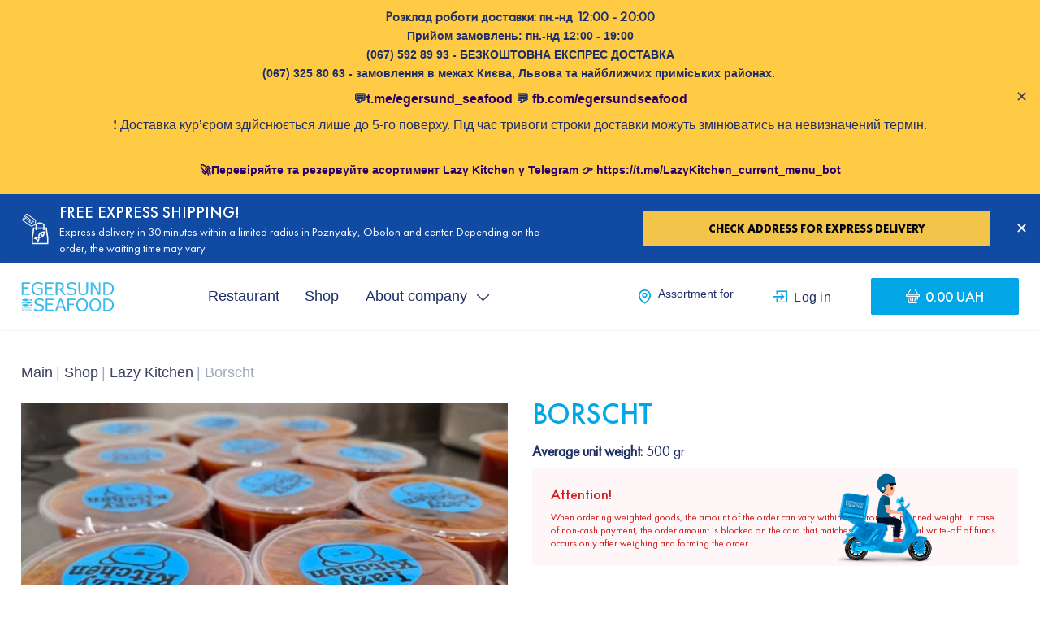

--- FILE ---
content_type: text/html; charset=utf-8
request_url: https://egersund.ua/en/product/1570/reviews
body_size: 53321
content:
<!DOCTYPE html>
<html lang="en">
  <head>
    <meta charset="utf-8" />
    <link rel="shortcut icon" href="/favicon.ico" />
    <meta name="viewport" content="width=device-width, initial-scale=1" />
    <meta name="theme-color" content="#000000" />
    <link rel="manifest" href="/manifest.json" />
    <link data-chunk="main" rel="preload" as="style" href="https://stackpath.bootstrapcdn.com/bootstrap/4.4.1/css/bootstrap.min.css">
    <link href="https://stackpath.bootstrapcdn.com/bootstrap/4.4.1/css/bootstrap.min.css" rel="stylesheet" integrity="sha384-Vkoo8x4CGsO3+Hhxv8T/Q5PaXtkKtu6ug5TOeNV6gBiFeWPGFN9MuhOf23Q9Ifjh" crossorigin="anonymous">
    <meta name="application-name" content="&nbsp;"/>
    <meta name="msapplication-TileColor" content="#FFFFFF" />
    <meta name="mobile-web-app-capable" content="yes">
    <!-- Tell iOS it's a PWA -->
    <meta name="apple-mobile-web-app-capable" content="yes">
    <link rel="apple-touch-icon" sizes="180x180" href="/apple-touch-icon.png">
    <link rel="icon" type="image/png" sizes="32x32" href="/favicon-32x32.png">
    <link rel="icon" type="image/png" sizes="16x16" href="/favicon-16x16.png">
    <meta  name="keywords" content="егерзунд, egersund, придбати рибу київ, страви з риби київ, рибний магазин київ, egersund seafood, egersund seafood киев, egersund seafood цены, купить рыбу киев, блюда из рыбы киев, рыбный магазин киев, эгерзунд"/><meta  name="description" content="【Borscht - fast delivery across Kiev】❱❱❱ ⭐ Borscht to order on ❤️ Egersund Seafood. ☝ Only fresh catch. ✅ Quality control from catch to counter."/><meta  property="og:locale" content="en_US"/><meta  property="og:url" content="https://egersund.ua/en/product/1570/reviews"/><meta  property="og:type" content="website"/><meta  property="og:title" content="☰ Borscht price from 265 UAH to order delivery in the city of Kiev"/><meta  property="og:description" content="【Borscht - fast delivery across Kiev】❱❱❱ ⭐ Borscht to order on ❤️ Egersund Seafood. ☝ Only fresh catch. ✅ Quality control from catch to counter."/><meta  property="og:image" content="https://cdn.egersund.ua/5776fe1a-ed6d-458a-b60b-cbaeec5b685f/origin/origin"/><title >☰ Borscht price from 265 UAH to order delivery in the city of Kiev</title><link  rel="alternate" hrefLang="uk-UA" href="https://egersund.ua/product/1570/reviews"/><link  rel="alternate" hrefLang="en-UA" href="https://egersund.ua/en/product/1570/reviews"/><link  rel="alternate" hrefLang="ru-UA" href="https://egersund.ua/ru/product/1570/reviews"/><link  rel="alternate" hrefLang="x-default" href="https://egersund.ua/product/1570/reviews"/>
   
    <script type="module" crossorigin src="/static/index-DYa7HjRd.js"></script>
    <link rel="stylesheet" crossorigin href="/static/index-yqopuFy3.css">
  </head>
  <body>
    <noscript>You need to enable JavaScript to run this app.</noscript>
    <div id="root"><div class="App"><header class="header navbar-expand-lg fixed-top"><script type="application/ld+json">{"@context":"https://schema.org","@type":"Organization","name":"Egersund","sameAs":["https://www.facebook.com/egersundseafood/","https://www.youtube.com/channel/UCZ3-6ti7ullGLW-LMjZb9vg","https://www.instagram.com/egersundseafood/"],"department":{"@type":"Organization","telephone":"+380 (67) 325 80 63 "}}</script><div class="container"><div class="col-lg-6"><div class="header-logo"><a aria-current="page" class="active" href="/en/"><img src="/static/logo-C3sU_3nl.svg" loading="lazy" alt="Photo Egersund Seafood" title="Picture Egersund Seafood" width="115" height="36"/></a></div><div class="header-block"><button class="navbar-toggler" type="button"><i></i><i></i><i></i></button><div class="collapse navbar-collapse "><button class="navbar-close" type="button"><i></i><i></i></button><nav><ul class="header-menu header-menu_left"><li><a class="blue-hover" href="/en/catalog/25">Restaurant</a></li><li><a class="blue-hover" href="/en/catalog/26">Shop</a></li><li><div class="dropdown dropdown-header-btn"><a class="dropdown-toggle blue-hover"><span>About company</span></a></div></li></ul></nav></div></div></div><div class="col-lg-6"><div class="header-right"><nav><ul class="header-menu header-menu_right"><li class="header-right_delivery"><a class="header-delivery"><span>Assortment for</span>Delivery</a></li><li class="header-right_login"><a class="btn-login" href="/en/login">Log in</a></li><li class="header-right_basket"><button class="btn btn-blue btn-basket"><span>0.00 UAH</span></button></li></ul></nav></div></div></div></header><div><section class="section-catalog"><div class="container"><div class="row"><div class="col-md-12"><nav aria-label="breadcrumb"><script type="application/ld+json">{"@context":"https://schema.org","@type":"BreadcrumbList","itemListElement":[{"@type":"ListItem","position":1,"name":"Main","item":"/en/"},{"@type":"ListItem","position":2,"name":"Shop","item":"/en/catalog/26"},{"@type":"ListItem","position":3,"name":"Lazy Kitchen","item":"/en/products/131"},{"@type":"ListItem","position":4,"name":"Borscht"}]}</script><ol class="breadcrumb"><li class="breadcrumb-item"><a href="/en/">Main</a></li><li class="breadcrumb-item"><a href="/en/catalog/26">Shop</a></li><li class="breadcrumb-item"><a href="/en/products/131">Lazy Kitchen</a></li><li class="breadcrumb-item active" aria-current="page">Borscht</li></ol></nav></div><div class="col-md-6"><figure class="product-pic"><img src="https://cdn.egersund.ua/5776fe1a-ed6d-458a-b60b-cbaeec5b685f/origin/origin" srcSet="https://cdn.egersund.ua/5776fe1a-ed6d-458a-b60b-cbaeec5b685f/mock/mock" sizes="
      (max-width: 768px) calc((100vw / 2 - 30px) / 1),
      (max-width: 1200px) calc(400px / 1),
      calc(600px / 1)" loading="lazy" alt="Photo Borscht" title="Picture Borscht" width="335" height="171"/></figure></div><div class="col-md-6"><div class="product-card"><h1>Borscht</h1><p style="font-size:2rem"><strong>Average unit weight:<!-- --> </strong>500 gr</p><article class="product-content product-content_shop"><div class="product-content_block"><div class="product-total product-total_finish"><span class="caption">Currently unavailable</span><button class="btn btn-blue-border">Report availability</button></div></div><div class="row product-schedule"><div class="col-sm-6"><article class="product-schedule_app"><p class="caption">Orders for delivery:</p><p class="main-text">Mon<!-- --> - <!-- -->Sun<!-- --> 11:00 – 18:00<!-- --> </p></article></div><div class="col-sm-6"><article class="product-schedule_delivery"><p class="caption">Delivery schedule:</p><p>Mon<!-- --> - <!-- -->Sun<!-- --> <!-- -->12:00<!-- --> – 20:00 </p></article></div></div></article></div></div><div class="col-12"><section class="product-reviews"><ul class="nav nav-tabs"><li class="nav-item"><a class="nav-link" href="/en/product/1570/description">Description</a></li><li class="nav-item"><a aria-current="page" class="nav-link active active" href="/en/product/1570/reviews">Reviews<!-- --> <span>(<!-- -->0<!-- -->)</span></a></li></ul><div class="tab-content"><div class="tab-pane active"><div class="product-reviews_bottom"><p class="title">Leave feedback</p>Log in to your personal account to leave a review<a class="link-enter" href="/en/login">Log in</a></div></div></div></section></div></div></div></section><script type="application/ld+json">{"@context":"https://schema.org","@type":"Product","sku":"EG0013221","name":"Борщ ваг. LK","image":[],"description":"beef, beets, potatoes, carrots, beans, sunflower oil, onions, salt, pepper, tomato paste, lemon juice, vinegar,  bay leaf, dill, parsley","brand":{"@type":"Brand","name":"Egersund"},"offers":{"@type":"Offer","url":"https://egersund.ua/en/product/1570","itemCondition":"https://schema.org/NewCondition","availability":"https://schema.org/InStock","price":"285","priceCurrency":"UAH","priceValidUntil":"1/21/2026"}}</script><section class="section-also"><div class="container"><div class="row"><div class="col-md-12"><h2>ALSO GOOD</h2><div class="react-multi-carousel-list carousel-con " dir="ltr"><ul class="react-multi-carousel-track " style="transition:none;overflow:hidden;transform:translate3d(0px,0,0)"><li data-index="0" aria-hidden="true" style="flex:1 0 25.0%;position:relative;width:auto" class="react-multi-carousel-item  carousel-item-li"><div class="item"><div class="item-food"><figure class="item-food_pic"><a draggable="false" href="/en/product/2501"><img src="https://cdn.egersund.ua/2e4a110f-b599-4778-855e-03340c687f78/origin/origin" srcSet="https://cdn.egersund.ua/2e4a110f-b599-4778-855e-03340c687f78/mock/mock" sizes="
      (max-width: 767px) calc((100vw / 2 - 30px) /  1),
      calc(300px / 1)" loading="lazy" alt="Photo Tuna Ventresca in Olive Oil 120g Ventresca de Atun en Aceite de Oliva" title="Picture Tuna Ventresca in Olive Oil 120g Ventresca de Atun en Aceite de Oliva" width="335" height="171"/></a></figure><div class="item-food_info"><h4><a draggable="false" class="shortDesc" href="/en/product/2501">Tuna Ventresca in Olive Oil 120g Ventresca de Atun en Aceite de Oliva</a></h4><ul class="item-food_price"><li class="price"><p class="available yes">Available</p><span class="number">350.00</span></li><li><button class="btn btn-blue btn-link">Оrder</button></li></ul></div></div></div></li><li data-index="1" aria-hidden="true" style="flex:1 0 25.0%;position:relative;width:auto" class="react-multi-carousel-item  carousel-item-li"><div class="item"><div class="item-food item-food_express_delivery"><figure class="item-food_pic"><a draggable="false" href="/en/product/1767"><img src="https://cdn.egersund.ua/b7c89fd0-e5ed-4f65-5906-f68a33255200/origin/origin" srcSet="https://cdn.egersund.ua/b7c89fd0-e5ed-4f65-5906-f68a33255200/mock/mock" sizes="
      (max-width: 767px) calc((100vw / 2 - 30px) /  1),
      calc(300px / 1)" loading="lazy" alt="Photo Salad with marinated tuna" title="Picture Salad with marinated tuna" width="335" height="171"/></a></figure><div class="item-food_info"><h4><a draggable="false" class="shortDesc" href="/en/product/1767"> Salad with marinated tuna</a></h4><ul class="item-food_price"><li class="price"><p class="available yes">Available</p><span class="number">1,190.00</span></li><li><button class="btn btn-blue btn-link">Оrder</button></li></ul></div><div class="express-delivery-mark">Express Delivery</div></div></div></li><li data-index="2" aria-hidden="true" style="flex:1 0 25.0%;position:relative;width:auto" class="react-multi-carousel-item  carousel-item-li"><div class="item"><div class="item-food"><figure class="item-food_pic"><a draggable="false" href="/en/product/2061"><img src="https://cdn.egersund.ua/fa09543d-5c9a-45c4-dc60-9a3c31c04500/origin/origin" srcSet="https://cdn.egersund.ua/fa09543d-5c9a-45c4-dc60-9a3c31c04500/mock/mock" sizes="
      (max-width: 767px) calc((100vw / 2 - 30px) /  1),
      calc(300px / 1)" loading="lazy" alt="Photo Black caviar CASPIAN GOLD PREMIUM 200 г" title="Picture Black caviar CASPIAN GOLD PREMIUM 200 г" width="335" height="171"/></a></figure><div class="item-food_info"><h4><a draggable="false" class="shortDesc" href="/en/product/2061">Black caviar CASPIAN GOLD PREMIUM 200 г</a></h4><ul class="item-food_price"><li class="price"><p class="available yes">Available</p><span class="number">15,300.00</span></li><li><button class="btn btn-blue btn-link">Оrder</button></li></ul></div></div></div></li><li data-index="3" aria-hidden="true" style="flex:1 0 25.0%;position:relative;width:auto" class="react-multi-carousel-item  carousel-item-li"><div class="item"><div class="item-food item-food_express_delivery"><figure class="item-food_pic"><a draggable="false" href="/en/product/2143"><img src="https://cdn.egersund.ua/635dd88e-85d0-4970-c3e4-39ddfe6a6900/origin/origin" srcSet="https://cdn.egersund.ua/635dd88e-85d0-4970-c3e4-39ddfe6a6900/mock/mock" sizes="
      (max-width: 767px) calc((100vw / 2 - 30px) /  1),
      calc(300px / 1)" loading="lazy" alt="Photo Dish Філадельфія з лососем запеченим у стружці тунця" title="Picture Dish Філадельфія з лососем запеченим у стружці тунця" width="335" height="171"/></a></figure><div class="item-food_info"><h4><a draggable="false" class="shortDesc" href="/en/product/2143">Філадельфія з лососем запеченим у стружці тунця</a></h4><div class="item-food_add"><p class="caption">Garnish<!-- -->:</p>45 g. wasabi, pickled ginger, soy sauce</div><div class="item-food_add"><p class="caption">Ingredients:</p>rice, salmon, Philadelphia cheese, cucumber, light chili sauce, green onion, tuna shavings, chili pepper threads, nori seaweed, wasabi, pickled ginger, soy sauce</div><ul class="item-food_price"><li class="price"><p class="available yes">Available</p><span class="number">490.00</span></li><li><button class="btn btn-blue btn-link">Оrder</button></li></ul></div><div class="express-delivery-mark">Express Delivery</div></div></div></li><li data-index="4" aria-hidden="true" style="flex:1 0 25.0%;position:relative;width:auto" class="react-multi-carousel-item  carousel-item-li"><div class="item"><div class="item-food item-food_express_delivery"><figure class="item-food_pic"><a draggable="false" href="/en/product/2144"><img src="https://cdn.egersund.ua/e1732d83-88bf-4301-c635-9ada9bd46400/origin/origin" srcSet="https://cdn.egersund.ua/e1732d83-88bf-4301-c635-9ada9bd46400/mock/mock" sizes="
      (max-width: 767px) calc((100vw / 2 - 30px) /  1),
      calc(300px / 1)" loading="lazy" alt="Photo Dish Roll with eel in tuna shavings" title="Picture Dish Roll with eel in tuna shavings" width="335" height="171"/></a></figure><div class="item-food_info"><h4><a draggable="false" class="shortDesc" href="/en/product/2144">Roll with eel in tuna shavings</a></h4><div class="item-food_add"><p class="caption">Garnish<!-- -->:</p>45 g.</div><div class="item-food_add"><p class="caption">Ingredients:</p>Rice, eel, processed Viola cheese, unagi sauce, cucumber, green onion, tuna chips, nori seaweed, wasabi, pickled ginger, soy sauce.</div><ul class="item-food_price"><li class="price"><p class="available yes">Available</p><span class="number">553.00</span></li><li><button class="btn btn-blue btn-link">Оrder</button></li></ul></div><div class="express-delivery-mark">Express Delivery</div></div></div></li><li data-index="5" aria-hidden="true" style="flex:1 0 25.0%;position:relative;width:auto" class="react-multi-carousel-item  carousel-item-li"><div class="item"><div class="item-food item-food_no"><figure class="item-food_pic"><a draggable="false" href="/en/product/411"><img src="https://cdn.egersund.ua/94293a59-f712-4090-1266-7022439bc200/origin/origin" srcSet="https://cdn.egersund.ua/94293a59-f712-4090-1266-7022439bc200/mock/mock" sizes="
      (max-width: 767px) calc((100vw / 2 - 30px) /  1),
      calc(300px / 1)" loading="lazy" alt="Photo Keta &quot;Chum salmon&quot;" title="Picture Keta &quot;Chum salmon&quot;" width="335" height="171"/></a></figure><div class="item-food_info"><h4><a draggable="false" class="shortDesc" href="/en/product/411">Keta &quot;Chum salmon&quot;</a></h4><div class="item-food_end"><p>Currently unavailable</p><button class="btn btn-blue-border">Report availability</button></div></div></div></div></li><li data-index="6" aria-hidden="true" style="flex:1 0 25.0%;position:relative;width:auto" class="react-multi-carousel-item  carousel-item-li"><div class="item"><div class="item-food item-food_no"><figure class="item-food_pic"><a draggable="false" href="/en/product/47"><img src="https://cdn.egersund.ua/bfef7aba-7430-4fb0-5077-616656f52400/origin/origin" srcSet="https://cdn.egersund.ua/bfef7aba-7430-4fb0-5077-616656f52400/mock/mock" sizes="
      (max-width: 767px) calc((100vw / 2 - 30px) /  1),
      calc(300px / 1)" loading="lazy" alt="Photo Chum Red caviar Gold" title="Picture Chum Red caviar Gold" width="335" height="171"/></a></figure><div class="item-food_info"><h4><a draggable="false" class="shortDesc" href="/en/product/47">Chum Red caviar Gold</a></h4><div class="item-food_add"><p class="caption">Ingredients:</p>Chum caviar, salt</div><div class="item-food_end"><p>Currently unavailable</p><button class="btn btn-blue-border">Report availability</button></div></div></div></div></li><li data-index="7" aria-hidden="true" style="flex:1 0 25.0%;position:relative;width:auto" class="react-multi-carousel-item  carousel-item-li"><div class="item"><div class="item-food item-food_no"><figure class="item-food_pic"><a draggable="false" href="/en/product/645"><img src="https://cdn.egersund.ua/6092debc-f054-4c9b-4c57-b95fe9170000/origin/origin" srcSet="https://cdn.egersund.ua/6092debc-f054-4c9b-4c57-b95fe9170000/mock/mock" sizes="
      (max-width: 767px) calc((100vw / 2 - 30px) /  1),
      calc(300px / 1)" loading="lazy" alt="Photo Perch Iceland" title="Picture Perch Iceland" width="335" height="171"/></a></figure><div class="item-food_info"><h4><a draggable="false" class="shortDesc" href="/en/product/645">Perch Iceland</a></h4><div class="item-food_end"><p>Currently unavailable</p><button class="btn btn-blue-border">Report availability</button></div></div></div></div></li><li data-index="8" aria-hidden="true" style="flex:1 0 25.0%;position:relative;width:auto" class="react-multi-carousel-item  carousel-item-li"><div class="item"><div class="item-food item-food_no"><figure class="item-food_pic"><a draggable="false" href="/en/product/1240"><img src="https://cdn.egersund.ua/9636cdd0-896a-4251-be1a-a17d5b5aa200/origin/origin" srcSet="https://cdn.egersund.ua/9636cdd0-896a-4251-be1a-a17d5b5aa200/mock/mock" sizes="
      (max-width: 767px) calc((100vw / 2 - 30px) /  1),
      calc(300px / 1)" loading="lazy" alt="Photo Sardine carcass of spicy salting" title="Picture Sardine carcass of spicy salting" width="335" height="171"/></a></figure><div class="item-food_info"><h4><a draggable="false" class="shortDesc" href="/en/product/1240">Sardine carcass of spicy salting</a></h4><div class="item-food_add"><p class="caption">Ingredients:</p>sardines, salt, sugar, rose pepper, black pepper, coriander, cloves</div><div class="item-food_end"><p>Currently unavailable</p><button class="btn btn-blue-border">Report availability</button></div></div></div></div></li><li data-index="9" aria-hidden="true" style="flex:1 0 25.0%;position:relative;width:auto" class="react-multi-carousel-item  carousel-item-li"><div class="item"><div class="item-food item-food_no"><figure class="item-food_pic"><a draggable="false" href="/en/product/1446"><img src="https://cdn.egersund.ua/e28d343f-b6ed-4572-18af-187d799a0a00/origin/origin" srcSet="https://cdn.egersund.ua/e28d343f-b6ed-4572-18af-187d799a0a00/mock/mock" sizes="
      (max-width: 767px) calc((100vw / 2 - 30px) /  1),
      calc(300px / 1)" loading="lazy" alt="Photo Herring Matjes fillet" title="Picture Herring Matjes fillet" width="335" height="171"/></a></figure><div class="item-food_info"><h4><a draggable="false" class="shortDesc" href="/en/product/1446">Herring Matjes fillet</a></h4><div class="item-food_add"><p class="caption">Ingredients:</p>herring, salt</div><div class="item-food_end"><p>Currently unavailable</p><button class="btn btn-blue-border">Report availability</button></div></div></div></div></li></ul></div><ul class="react-multi-carousel-dot-list owl-dots"><button class="owl-dot active"></button><button class="owl-dot"></button><button class="owl-dot"></button><button class="owl-dot"></button></ul><div class="owl-nav"><button class="owl-prev disabled"></button><button class="owl-next"></button></div></div></div></div></section></div><footer class="footer"><div class="container"><div class="footer-inner"><div class="footer-left"><div class="footer-left_text">Order in the app</div><a rel="noopener nofollow noreferrer" class="icon-app" target="_blank" href="https://apps.apple.com/ua/app/egersund/id1529261110?l=ru"><img src="/static/app-store-DSwc8515.svg" loading="lazy" alt="Photo " title="Picture " width="125" height="36"/></a><a rel="noopener nofollow noreferrer" class="icon-app" target="_blank" href="https://play.google.com/store/apps/details?id=com.egersund_mobile_app&amp;hl=uk&amp;gl=US"><img src="/static/google-play-B9SnbSIY.svg" loading="lazy" alt="Photo " title="Picture " width="125" height="37"/></a></div><div class="footer-right"><div class="footer-social"><div class="footer-social_text">Follow our social media</div><ul class="footer-social_list"><li><a rel="noopener nofollow noreferrer" href="https://www.facebook.com/egersundseafood/" target="_blank" class="icon-facebook"><i class="fa fa-facebook" aria-hidden="true"></i></a></li><li><a rel="noopener nofollow noreferrer" href="https://www.instagram.com/egersundseafood/" target="_blank" class="icon-youtube"><i class="fa fa-instagram" aria-hidden="true"></i></a></li></ul></div><div class="footer-lang"><ul class="footer-lang_list"><li class=""><a target="_parent" href="/product/1570/reviews">Ukr</a></li><li class=" active"><a target="_parent" href="/en/product/1570/reviews">Eng</a></li><li class=""><a target="_parent" href="/ru/product/1570/reviews">Rus</a></li></ul></div></div><div class="footer-contact">Delivery number<a href="tel://+380 (67) 325 80 63 " class="footer-phone">+380 (67) 325 80 63 </a>Call from<!-- -->11:00 - 20:00</div></div><div class="footer-links"><p><a href="/en/privacy-policy">Privacy Policy</a></p></div></div></footer><div id="banner_adArea" class="banner_rct"><div id="banner_mainScreen" class="banner_absfull"><div class="banner_section banner_screen1 banner_active"><img src="/static/banner_logo_white_bg-CYieSMm8.png" alt="" class="banner_logo"/><div class="banner_bicycle-row"><img src="/static/banner_byke-transp-BsMk5GCv.png" alt="" class="banner_byke"/><img src="[data-uri]" alt="" class="banner_wheel banner_wheel1"/><img src="[data-uri]" alt="" class="banner_wheel banner_wheel2"/><img src="[data-uri]" alt="" class="banner_driver"/><div class="banner_fume-block"></div></div></div><div class="banner_section banner_screen2"><img class="banner_bg" src="/static/banner_bg-CM6CPnrj.png" alt=""/><img src="[data-uri]" class="banner_btn-cta" alt=""/></div></div><div id="banner_dragEl"></div><span class="banner_close" id="banner_close">×</span></div></div></div>
    <div id="modal-root"></div>
    <script>
      window.DATA="[base64]/DkMK/[base64]/[base64]/[base64]/[base64]/[base64]/[base64]/[base64]/DkcKAw5DCuMOQwr/[base64]/[base64]/[base64]/[base64]/[base64]/[base64]/[base64]/[base64]"
    </script>
    <script>window.__REACT_QUERY_STATE__ = {"mutations":[],"queries":[{"state":{"data":{"id":1570,"externalId":"EG0013221","title":"Борщ ваг. LK","shortDescription":"Borscht","fullDescription":"Nutritional value per 100 g: P: 1,58; F:3,31; C:5,66 -61,5cKal;(260 kJ)","garnish":null,"minCount":"1","coefficient":1,"energyValue":"P: 1,58; F:3,31; C:5,66 -61,5cKal;(260 kJ)","ingredients":"beef, beets, potatoes, carrots, beans, sunflower oil, onions, salt, pepper, tomato paste, lemon juice, vinegar,  bay leaf, dill, parsley","portionWeight":null,"category":{"id":16,"externalId":"EG0012888","name":"LazyKitchen","description":"LazyKitchen","isActive":true},"customCategory":{"id":131,"name":null,"description":null,"seoText":null,"isActive":true,"isOnline":true,"ord":2,"blockedSellPoints":[3,2,11]},"isExpressDelivery":true,"groups":[],"services":[],"unit":{"id":5,"externalId":"кг","type":"кг."},"units":"кг","productOptions":[{"id":190120,"available":false,"price":"285","sellPoint":{"id":1,"externalId":"EG0000002","address":"просп. Петра Григоренка, 32-д","name":"Григоренко","street":null,"district":null,"buildNumber":null,"corps":null,"phone":null,"workTime":"11:15-20:00","description":"Пр-т Григоренка ТОВ \"Егерзунд Сіфуд\"","isActive":true,"is_online_active":true,"isExpressDelivery":true,"isExpressDeliveryBackoffice":true,"workingHours1":null,"workingHours2":null,"workingHoursNotes":null}}],"deliveryOptions":[{"id":3118,"available":false}],"productImages":[],"cdnImages":[{"id":1342,"uid":"5776fe1a-ed6d-458a-b60b-cbaeec5b685f","filename":"photo_2025-10-23 12.36.42.jpeg","metadata":null,"isSigned":false,"variants":{"mock":"https://cdn.egersund.ua/5776fe1a-ed6d-458a-b60b-cbaeec5b685f/mock/mock","75x50":"https://cdn.egersund.ua/5776fe1a-ed6d-458a-b60b-cbaeec5b685f/75x50/75x50","origin":"https://cdn.egersund.ua/5776fe1a-ed6d-458a-b60b-cbaeec5b685f/origin/origin","public":"https://cdn.egersund.ua/5776fe1a-ed6d-458a-b60b-cbaeec5b685f/public/public","150x100":"https://cdn.egersund.ua/5776fe1a-ed6d-458a-b60b-cbaeec5b685f/150x100/150x100","250x150":"https://cdn.egersund.ua/5776fe1a-ed6d-458a-b60b-cbaeec5b685f/250x150/250x150","400x300":"https://cdn.egersund.ua/5776fe1a-ed6d-458a-b60b-cbaeec5b685f/400x300/400x300","550x300":"https://cdn.egersund.ua/5776fe1a-ed6d-458a-b60b-cbaeec5b685f/550x300/550x300","600x450":"https://cdn.egersund.ua/5776fe1a-ed6d-458a-b60b-cbaeec5b685f/600x450/600x450","800x600":"https://cdn.egersund.ua/5776fe1a-ed6d-458a-b60b-cbaeec5b685f/800x600/800x600","900x600":"https://cdn.egersund.ua/5776fe1a-ed6d-458a-b60b-cbaeec5b685f/900x600/900x600","1200x900":"https://cdn.egersund.ua/5776fe1a-ed6d-458a-b60b-cbaeec5b685f/1200x900/1200x900"},"uploaded":"2025-10-23T09:37:12.834Z"}],"cdnImagesTv":[],"productVideo":null,"avgWeight":"0.5","isActive":true,"isPieceOnly":false,"expCollections":[],"seoTexts":{"id":1026,"header":"Borscht","title":"☰ Borscht price from 265 UAH to order delivery in the city of Kiev","description":"【Borscht - fast delivery across Kiev】❱❱❱ ⭐ Borscht to order on ❤️ Egersund Seafood. ☝ Only fresh catch. ✅ Quality control from catch to counter."},"reviews":[],"timeToPrepare":600,"isPack":false,"isNew":false,"isOnline":true,"createdDate":"2022-10-13T12:00:40.504Z","expressDeliveryTimePrepare":60,"reviewsCount":0},"dataUpdateCount":1,"dataUpdatedAt":1769031455824,"error":null,"errorUpdateCount":0,"errorUpdatedAt":0,"fetchFailureCount":0,"fetchFailureReason":null,"fetchMeta":null,"isInvalidated":false,"status":"success","fetchStatus":"idle"},"queryKey":["product","1570",null,1],"queryHash":"[\"product\",\"1570\",null,1]"},{"state":{"data":[{"id":15,"name":"NEW PRODUCTS","description":"NEW PRODUCTS","blockedSellPoints":[],"isActive":true,"ord":1},{"id":14,"name":"Sushi","description":"Sushi","blockedSellPoints":[],"isActive":true,"ord":3},{"id":13,"name":"Sushi Sets","description":"Sushi Sets","blockedSellPoints":[],"isActive":true,"ord":5},{"id":12,"name":"Lazy Kitchen ","description":"Lazy Kitchen ","blockedSellPoints":[3,2,11],"isActive":true,"ord":7},{"id":5,"name":"Exclusive","description":"Exclusive","blockedSellPoints":[],"isActive":true,"ord":9},{"id":11,"name":"Fish oil","description":"Fish oil","blockedSellPoints":[],"isActive":true,"ord":11},{"id":16,"name":"Wine of our own import","description":"Wine of our own import","blockedSellPoints":[],"isActive":true,"ord":30}],"dataUpdateCount":1,"dataUpdatedAt":1769031455808,"error":null,"errorUpdateCount":0,"errorUpdatedAt":0,"fetchFailureCount":0,"fetchFailureReason":null,"fetchMeta":null,"isInvalidated":false,"status":"success","fetchStatus":"idle"},"queryKey":["tags",null],"queryHash":"[\"tags\",null]"},{"state":{"data":{"items":[{"id":2501,"externalId":"EG0021491","title":"Вентріска тунця в оливковій оліі ж/б 120г Ventresc","shortDescription":"Tuna Ventresca in Olive Oil 120g Ventresca de Atun en Aceite de Oliva","fullDescription":"Tuna Ventresca in Olive Oil 120g Ventresca de Atun en Aceite de Oliva","garnish":null,"minCount":"1","coefficient":1,"energyValue":null,"ingredients":null,"portionWeight":null,"category":{"id":12,"externalId":"EG0009507","name":"Інше","description":"Інше","isActive":true},"customCategory":{"id":29,"name":"Гастрономія","description":"Гастрономія","seoText":null,"isActive":true,"isOnline":true,"ord":1,"blockedSellPoints":[]},"isExpressDelivery":false,"groups":[{"id":15,"name":null,"description":null,"blockedSellPoints":[],"isActive":true,"ord":1}],"services":[],"unit":{"id":7,"externalId":"шт","type":"шт."},"units":"шт","productOptions":[{"id":162122,"available":true,"price":"350","sellPoint":{"id":1,"externalId":"EG0000002","address":"просп. Петра Григоренка, 32-д","name":"Григоренко","street":null,"district":null,"buildNumber":null,"corps":null,"phone":null,"workTime":"11:15-20:00","description":"Пр-т Григоренка ТОВ \"Егерзунд Сіфуд\"","isActive":true,"is_online_active":true,"isExpressDelivery":true,"isExpressDeliveryBackoffice":true,"workingHours1":null,"workingHours2":null,"workingHoursNotes":null}}],"deliveryOptions":[{"id":4960,"available":true}],"productImages":[],"cdnImages":[{"id":1288,"uid":"2e4a110f-b599-4778-855e-03340c687f78","filename":"ÐÐµÐ½ÑÑÑÑÐºÐ° ÑÑÐ½ÑÑ Ð² Ð¾Ð»Ð¸Ð²ÐºÐ¾Ð²ÑÐ¹ Ð¾Ð»ÑÑ Ð¶Ð± 120Ð³ Ventresca de Atun en Aceite de Oliva.jpg","metadata":null,"isSigned":false,"variants":{"mock":"https://cdn.egersund.ua/2e4a110f-b599-4778-855e-03340c687f78/mock/mock","75x50":"https://cdn.egersund.ua/2e4a110f-b599-4778-855e-03340c687f78/75x50/75x50","origin":"https://cdn.egersund.ua/2e4a110f-b599-4778-855e-03340c687f78/origin/origin","public":"https://cdn.egersund.ua/2e4a110f-b599-4778-855e-03340c687f78/public/public","150x100":"https://cdn.egersund.ua/2e4a110f-b599-4778-855e-03340c687f78/150x100/150x100","250x150":"https://cdn.egersund.ua/2e4a110f-b599-4778-855e-03340c687f78/250x150/250x150","400x300":"https://cdn.egersund.ua/2e4a110f-b599-4778-855e-03340c687f78/400x300/400x300","550x300":"https://cdn.egersund.ua/2e4a110f-b599-4778-855e-03340c687f78/550x300/550x300","600x450":"https://cdn.egersund.ua/2e4a110f-b599-4778-855e-03340c687f78/600x450/600x450","800x600":"https://cdn.egersund.ua/2e4a110f-b599-4778-855e-03340c687f78/800x600/800x600","900x600":"https://cdn.egersund.ua/2e4a110f-b599-4778-855e-03340c687f78/900x600/900x600","1200x900":"https://cdn.egersund.ua/2e4a110f-b599-4778-855e-03340c687f78/1200x900/1200x900"},"uploaded":"2025-06-27T10:46:38.641Z"}],"cdnImagesTv":[],"productVideo":null,"avgWeight":null,"isActive":true,"isPieceOnly":false,"expCollections":[],"seoTexts":{"id":1943,"header":"Tuna Ventresca in Olive Oil 120g Ventresca de Atun en Aceite de Oliva","title":"Tuna Ventresca in Olive Oil 120g Ventresca de Atun en Aceite de Oliva","description":null},"timeToPrepare":0,"isPack":false,"isNew":true,"isOnline":true,"createdDate":"2025-06-13T22:15:44.794Z","expressDeliveryTimePrepare":30},{"id":1767,"externalId":"EG0014106","title":"Салат з тунцем маринованим ваг.FF","shortDescription":" Salad with marinated tuna","fullDescription":null,"garnish":null,"minCount":"1","coefficient":1,"energyValue":null,"ingredients":null,"portionWeight":null,"category":{"id":9,"externalId":"000000009","name":"Гастрономія","description":"Гастрономія","isActive":true},"customCategory":{"id":46,"name":"Салати","description":"Салати","seoText":null,"isActive":true,"isOnline":true,"ord":2,"blockedSellPoints":[]},"isExpressDelivery":true,"groups":[{"id":15,"name":null,"description":null,"blockedSellPoints":[],"isActive":true,"ord":1}],"services":[],"unit":{"id":5,"externalId":"кг","type":"кг."},"units":"кг","productOptions":[{"id":165782,"available":true,"price":"1190","sellPoint":{"id":1,"externalId":"EG0000002","address":"просп. Петра Григоренка, 32-д","name":"Григоренко","street":null,"district":null,"buildNumber":null,"corps":null,"phone":null,"workTime":"11:15-20:00","description":"Пр-т Григоренка ТОВ \"Егерзунд Сіфуд\"","isActive":true,"is_online_active":true,"isExpressDelivery":true,"isExpressDeliveryBackoffice":true,"workingHours1":null,"workingHours2":null,"workingHoursNotes":null}}],"deliveryOptions":[{"id":3498,"available":true}],"productImages":[],"cdnImages":[{"id":624,"uid":"b7c89fd0-e5ed-4f65-5906-f68a33255200","filename":"Ð¡Ð°Ð»Ð°Ñ Ð· ÑÑÐ½ÑÐµÐ¼ Ð¼Ð°ÑÐ¸Ð½Ð¾Ð²Ð°Ð½Ð¸Ð¼ Ð²Ð°Ð³.FF.jpg","metadata":null,"isSigned":false,"variants":{"mock":"https://cdn.egersund.ua/b7c89fd0-e5ed-4f65-5906-f68a33255200/mock/mock","75x50":"https://cdn.egersund.ua/b7c89fd0-e5ed-4f65-5906-f68a33255200/75x50/75x50","origin":"https://cdn.egersund.ua/b7c89fd0-e5ed-4f65-5906-f68a33255200/origin/origin","public":"https://cdn.egersund.ua/b7c89fd0-e5ed-4f65-5906-f68a33255200/public/public","150x100":"https://cdn.egersund.ua/b7c89fd0-e5ed-4f65-5906-f68a33255200/150x100/150x100","250x150":"https://cdn.egersund.ua/b7c89fd0-e5ed-4f65-5906-f68a33255200/250x150/250x150","400x300":"https://cdn.egersund.ua/b7c89fd0-e5ed-4f65-5906-f68a33255200/400x300/400x300","550x300":"https://cdn.egersund.ua/b7c89fd0-e5ed-4f65-5906-f68a33255200/550x300/550x300","600x450":"https://cdn.egersund.ua/b7c89fd0-e5ed-4f65-5906-f68a33255200/600x450/600x450","800x600":"https://cdn.egersund.ua/b7c89fd0-e5ed-4f65-5906-f68a33255200/800x600/800x600","900x600":"https://cdn.egersund.ua/b7c89fd0-e5ed-4f65-5906-f68a33255200/900x600/900x600","1200x900":"https://cdn.egersund.ua/b7c89fd0-e5ed-4f65-5906-f68a33255200/1200x900/1200x900"},"uploaded":"2023-04-21T13:44:59.740Z"}],"cdnImagesTv":[],"productVideo":null,"avgWeight":null,"isActive":true,"isPieceOnly":false,"expCollections":[],"seoTexts":{"id":1182,"header":" Salad with marinated tuna","title":"☰  Salad with marinated tuna price from 1150 UAH to order delivery in the city of Kiev","description":"【 Salad with marinated tuna - fast delivery across Kiev】❱❱❱ ⭐  Salad with marinated tuna to order on ❤️ Egersund Seafood. ☝ Only fresh catch. ✅ Quality control from catch to counter."},"timeToPrepare":900,"isPack":false,"isNew":true,"isOnline":true,"createdDate":"2023-02-25T00:35:15.764Z","expressDeliveryTimePrepare":60},{"id":2061,"externalId":"EG0016717","title":"Ікра чорна CASPIAN GOLD PREMIUM 200 г","shortDescription":"Black caviar CASPIAN GOLD PREMIUM 200 г","fullDescription":null,"garnish":null,"minCount":"1","coefficient":1,"energyValue":null,"ingredients":null,"portionWeight":null,"category":{"id":5,"externalId":"000000005","name":"Ікра","description":"Ікра","isActive":true},"customCategory":{"id":74,"name":"Чорна ікра","description":"Чорна ікра","seoText":null,"isActive":true,"isOnline":true,"ord":2,"blockedSellPoints":[]},"isExpressDelivery":null,"groups":[{"id":15,"name":null,"description":null,"blockedSellPoints":[],"isActive":true,"ord":1}],"services":[],"unit":{"id":7,"externalId":"шт","type":"шт."},"units":"шт","productOptions":[{"id":87082,"available":true,"price":"15300","sellPoint":{"id":1,"externalId":"EG0000002","address":"просп. Петра Григоренка, 32-д","name":"Григоренко","street":null,"district":null,"buildNumber":null,"corps":null,"phone":null,"workTime":"11:15-20:00","description":"Пр-т Григоренка ТОВ \"Егерзунд Сіфуд\"","isActive":true,"is_online_active":true,"isExpressDelivery":true,"isExpressDeliveryBackoffice":true,"workingHours1":null,"workingHours2":null,"workingHoursNotes":null}}],"deliveryOptions":[{"id":4082,"available":true}],"productImages":[],"cdnImages":[{"id":806,"uid":"fa09543d-5c9a-45c4-dc60-9a3c31c04500","filename":"ÐÐºÑÐ° ÑÐ¾ÑÐ½Ð° CASPIAN GOLD PREMIUM 200Ð³.jpg","metadata":null,"isSigned":false,"variants":{"mock":"https://cdn.egersund.ua/fa09543d-5c9a-45c4-dc60-9a3c31c04500/mock/mock","75x50":"https://cdn.egersund.ua/fa09543d-5c9a-45c4-dc60-9a3c31c04500/75x50/75x50","origin":"https://cdn.egersund.ua/fa09543d-5c9a-45c4-dc60-9a3c31c04500/origin/origin","public":"https://cdn.egersund.ua/fa09543d-5c9a-45c4-dc60-9a3c31c04500/public/public","150x100":"https://cdn.egersund.ua/fa09543d-5c9a-45c4-dc60-9a3c31c04500/150x100/150x100","250x150":"https://cdn.egersund.ua/fa09543d-5c9a-45c4-dc60-9a3c31c04500/250x150/250x150","400x300":"https://cdn.egersund.ua/fa09543d-5c9a-45c4-dc60-9a3c31c04500/400x300/400x300","550x300":"https://cdn.egersund.ua/fa09543d-5c9a-45c4-dc60-9a3c31c04500/550x300/550x300","600x450":"https://cdn.egersund.ua/fa09543d-5c9a-45c4-dc60-9a3c31c04500/600x450/600x450","800x600":"https://cdn.egersund.ua/fa09543d-5c9a-45c4-dc60-9a3c31c04500/800x600/800x600","900x600":"https://cdn.egersund.ua/fa09543d-5c9a-45c4-dc60-9a3c31c04500/900x600/900x600","1200x900":"https://cdn.egersund.ua/fa09543d-5c9a-45c4-dc60-9a3c31c04500/1200x900/1200x900"},"uploaded":"2024-01-30T05:24:49.264Z"}],"cdnImagesTv":[],"productVideo":null,"avgWeight":"0.2","isActive":true,"isPieceOnly":false,"expCollections":[],"seoTexts":{"id":1522,"header":"Black caviar CASPIAN GOLD PREMIUM 200 г","title":"☰ Black caviar CASPIAN GOLD PREMIUM 200 г price from 14400 UAH to order delivery in the city of Kiev","description":"【Black caviar CASPIAN GOLD PREMIUM 200 г - fast delivery across Kiev】❱❱❱ ⭐ Black caviar CASPIAN GOLD PREMIUM 200 г to order on ❤️ Egersund Seafood. ☝ Only fresh catch. ✅ Quality control from catch to counter."},"timeToPrepare":60,"isPack":false,"isNew":true,"isOnline":true,"createdDate":"2023-11-18T08:18:13.721Z","expressDeliveryTimePrepare":30},{"id":2143,"externalId":"EG0017456","title":"Філадельфія з лососем запеченим у стружці тунця","shortDescription":"Філадельфія з лососем запеченим у стружці тунця","fullDescription":"315 g / 45 g garnish, rice, salmon, Philadelphia cheese, cucumber, light chili sauce, green onion, tuna flakes, chili pepper threads, nori seaweed, wasabi, pickled ginger, soy sauce","garnish":"45 g. wasabi, pickled ginger, soy sauce","minCount":"1","coefficient":1,"energyValue":"Proteins:9,37 ; Fats:13,64 ; Carbohydrates:23,36 ; 198,96kcal ( kJ: 831,65)","ingredients":"rice, salmon, Philadelphia cheese, cucumber, light chili sauce, green onion, tuna shavings, chili pepper threads, nori seaweed, wasabi, pickled ginger, soy sauce","portionWeight":"315 g.","category":{"id":3,"externalId":"000000003","name":"Суши","description":"Суши","isActive":true},"customCategory":{"id":116,"name":"Роли","description":"Роли","seoText":null,"isActive":true,"isOnline":true,"ord":null,"blockedSellPoints":[]},"isExpressDelivery":true,"groups":[{"id":15,"name":null,"description":null,"blockedSellPoints":[],"isActive":true,"ord":1}],"services":[],"unit":{"id":6,"externalId":"порц","type":"порц."},"units":"порц","productOptions":[{"id":190549,"available":true,"price":"490","sellPoint":{"id":1,"externalId":"EG0000002","address":"просп. Петра Григоренка, 32-д","name":"Григоренко","street":null,"district":null,"buildNumber":null,"corps":null,"phone":null,"workTime":"11:15-20:00","description":"Пр-т Григоренка ТОВ \"Егерзунд Сіфуд\"","isActive":true,"is_online_active":true,"isExpressDelivery":true,"isExpressDeliveryBackoffice":true,"workingHours1":null,"workingHours2":null,"workingHoursNotes":null}}],"deliveryOptions":[{"id":4245,"available":true}],"productImages":[],"cdnImages":[{"id":861,"uid":"635dd88e-85d0-4970-c3e4-39ddfe6a6900","filename":"Ð¤ÑÐ»Ð°Ð´ÐµÐ»ÑÑÑÑ Ñ Ð·Ð°Ð¿ÐµÑÐµÐ½Ð¸Ð¼ Ð»Ð¾ÑÐ¾ÑÐµÐ¼ Ñ ÑÑÑÑÐ¶ÑÑ ÑÑÐ½ÑÑ.jpg","metadata":null,"isSigned":false,"variants":{"mock":"https://cdn.egersund.ua/635dd88e-85d0-4970-c3e4-39ddfe6a6900/mock/mock","75x50":"https://cdn.egersund.ua/635dd88e-85d0-4970-c3e4-39ddfe6a6900/75x50/75x50","origin":"https://cdn.egersund.ua/635dd88e-85d0-4970-c3e4-39ddfe6a6900/origin/origin","public":"https://cdn.egersund.ua/635dd88e-85d0-4970-c3e4-39ddfe6a6900/public/public","150x100":"https://cdn.egersund.ua/635dd88e-85d0-4970-c3e4-39ddfe6a6900/150x100/150x100","250x150":"https://cdn.egersund.ua/635dd88e-85d0-4970-c3e4-39ddfe6a6900/250x150/250x150","400x300":"https://cdn.egersund.ua/635dd88e-85d0-4970-c3e4-39ddfe6a6900/400x300/400x300","550x300":"https://cdn.egersund.ua/635dd88e-85d0-4970-c3e4-39ddfe6a6900/550x300/550x300","600x450":"https://cdn.egersund.ua/635dd88e-85d0-4970-c3e4-39ddfe6a6900/600x450/600x450","800x600":"https://cdn.egersund.ua/635dd88e-85d0-4970-c3e4-39ddfe6a6900/800x600/800x600","900x600":"https://cdn.egersund.ua/635dd88e-85d0-4970-c3e4-39ddfe6a6900/900x600/900x600","1200x900":"https://cdn.egersund.ua/635dd88e-85d0-4970-c3e4-39ddfe6a6900/1200x900/1200x900"},"uploaded":"2024-04-10T04:47:33.805Z"}],"cdnImagesTv":[],"productVideo":null,"avgWeight":null,"isActive":true,"isPieceOnly":false,"expCollections":[],"seoTexts":{"id":1570,"header":"Філадельфія з лососем запеченим у стружці тунця","title":"☰ Філадельфія з лососем запеченим у стружці тунця price from 490 UAH to order delivery in the city of Kiev","description":"【Філадельфія з лососем запеченим у стружці тунця - ✔️ fast delivery across Kiev】❱❱❱ ⭐ Філадельфія з лососем запеченим у стружці тунця to order on ❤️ Egersund Seafood. ☝ Very tasty. 🐟 We cook only from fresh Norwegian products"},"timeToPrepare":900,"isPack":false,"isNew":true,"isOnline":true,"createdDate":"2024-03-19T23:13:21.163Z","expressDeliveryTimePrepare":60},{"id":2144,"externalId":"EG0017458","title":"Рол з вугрем у стружці тунця","shortDescription":"Roll with eel in tuna shavings","fullDescription":"Roll with eel in tuna shavings. Ingredients: rice, eel, Viola melted cheese, unagi sauce, cucumber, green onion, tuna shavings, nori seaweed, wasabi, pickled ginger, soy sauce. weight: 300 g / side dish: 45 g.","garnish":"45 g.","minCount":"1","coefficient":1,"energyValue":null,"ingredients":"Rice, eel, processed Viola cheese, unagi sauce, cucumber, green onion, tuna chips, nori seaweed, wasabi, pickled ginger, soy sauce.","portionWeight":"300 г.","category":{"id":3,"externalId":"000000003","name":"Суши","description":"Суши","isActive":true},"customCategory":{"id":116,"name":"Роли","description":"Роли","seoText":null,"isActive":true,"isOnline":true,"ord":null,"blockedSellPoints":[]},"isExpressDelivery":true,"groups":[{"id":15,"name":null,"description":null,"blockedSellPoints":[],"isActive":true,"ord":1}],"services":[],"unit":{"id":6,"externalId":"порц","type":"порц."},"units":"порц","productOptions":[{"id":189304,"available":true,"price":"553","sellPoint":{"id":1,"externalId":"EG0000002","address":"просп. Петра Григоренка, 32-д","name":"Григоренко","street":null,"district":null,"buildNumber":null,"corps":null,"phone":null,"workTime":"11:15-20:00","description":"Пр-т Григоренка ТОВ \"Егерзунд Сіфуд\"","isActive":true,"is_online_active":true,"isExpressDelivery":true,"isExpressDeliveryBackoffice":true,"workingHours1":null,"workingHours2":null,"workingHoursNotes":null}}],"deliveryOptions":[{"id":4246,"available":true}],"productImages":[],"cdnImages":[{"id":850,"uid":"e1732d83-88bf-4301-c635-9ada9bd46400","filename":"Ð Ð¾Ð» Ð· Ð²ÑÐ³ÑÐµÐ¼ Ñ ÑÑÑÑÐ¶ÑÑ ÑÑÐ½ÑÑ.jpg","metadata":null,"isSigned":false,"variants":{"mock":"https://cdn.egersund.ua/e1732d83-88bf-4301-c635-9ada9bd46400/mock/mock","75x50":"https://cdn.egersund.ua/e1732d83-88bf-4301-c635-9ada9bd46400/75x50/75x50","origin":"https://cdn.egersund.ua/e1732d83-88bf-4301-c635-9ada9bd46400/origin/origin","public":"https://cdn.egersund.ua/e1732d83-88bf-4301-c635-9ada9bd46400/public/public","150x100":"https://cdn.egersund.ua/e1732d83-88bf-4301-c635-9ada9bd46400/150x100/150x100","250x150":"https://cdn.egersund.ua/e1732d83-88bf-4301-c635-9ada9bd46400/250x150/250x150","400x300":"https://cdn.egersund.ua/e1732d83-88bf-4301-c635-9ada9bd46400/400x300/400x300","550x300":"https://cdn.egersund.ua/e1732d83-88bf-4301-c635-9ada9bd46400/550x300/550x300","600x450":"https://cdn.egersund.ua/e1732d83-88bf-4301-c635-9ada9bd46400/600x450/600x450","800x600":"https://cdn.egersund.ua/e1732d83-88bf-4301-c635-9ada9bd46400/800x600/800x600","900x600":"https://cdn.egersund.ua/e1732d83-88bf-4301-c635-9ada9bd46400/900x600/900x600","1200x900":"https://cdn.egersund.ua/e1732d83-88bf-4301-c635-9ada9bd46400/1200x900/1200x900"},"uploaded":"2024-03-20T10:01:13.486Z"}],"cdnImagesTv":[],"productVideo":null,"avgWeight":null,"isActive":true,"isPieceOnly":false,"expCollections":[],"seoTexts":{"id":1569,"header":"Roll with eel in tuna shavings","title":"☰ Roll with eel in tuna shavings price from 527 UAH to order delivery in the city of Kiev","description":"【Roll with eel in tuna shavings - ✔️ fast delivery across Kiev】❱❱❱ ⭐ Roll with eel in tuna shavings to order on ❤️ Egersund Seafood. ☝ Very tasty. 🐟 We cook only from fresh Norwegian products"},"timeToPrepare":0,"isPack":false,"isNew":true,"isOnline":true,"createdDate":"2024-03-19T23:13:21.163Z","expressDeliveryTimePrepare":60},{"id":411,"externalId":"EG0009036","title":"Кета «Chum salmon» б/г c/м  ваг","shortDescription":"Keta \"Chum salmon\"","fullDescription":null,"garnish":null,"minCount":"1","coefficient":1,"energyValue":"P:20,0 F:3,8 C:0,0 - 120,0 kcal","ingredients":null,"portionWeight":null,"category":{"id":7,"externalId":"000000007","name":"Риба морожена","description":"Риба морожена","isActive":true},"customCategory":{"id":56,"name":"Риба заморожена","description":"Риба заморожена","seoText":null,"isActive":true,"isOnline":true,"ord":1,"blockedSellPoints":[]},"isExpressDelivery":null,"groups":[{"id":15,"name":null,"description":null,"blockedSellPoints":[],"isActive":true,"ord":1}],"services":[],"unit":{"id":5,"externalId":"кг","type":"кг."},"units":"кг","productOptions":[{"id":87157,"available":true,"price":"485","sellPoint":{"id":1,"externalId":"EG0000002","address":"просп. Петра Григоренка, 32-д","name":"Григоренко","street":null,"district":null,"buildNumber":null,"corps":null,"phone":null,"workTime":"11:15-20:00","description":"Пр-т Григоренка ТОВ \"Егерзунд Сіфуд\"","isActive":true,"is_online_active":true,"isExpressDelivery":true,"isExpressDeliveryBackoffice":true,"workingHours1":null,"workingHours2":null,"workingHoursNotes":null}}],"deliveryOptions":[{"id":1824,"available":false}],"productImages":[{"uuid":"1cc4d0dc-f1d1-4d26-8de2-9bbd6834c119.png"}],"cdnImages":[{"id":813,"uid":"94293a59-f712-4090-1266-7022439bc200","filename":"ÐÐµÑÐ° Â«Chum salmonÂ».jpg","metadata":null,"isSigned":false,"variants":{"mock":"https://cdn.egersund.ua/94293a59-f712-4090-1266-7022439bc200/mock/mock","75x50":"https://cdn.egersund.ua/94293a59-f712-4090-1266-7022439bc200/75x50/75x50","origin":"https://cdn.egersund.ua/94293a59-f712-4090-1266-7022439bc200/origin/origin","public":"https://cdn.egersund.ua/94293a59-f712-4090-1266-7022439bc200/public/public","150x100":"https://cdn.egersund.ua/94293a59-f712-4090-1266-7022439bc200/150x100/150x100","250x150":"https://cdn.egersund.ua/94293a59-f712-4090-1266-7022439bc200/250x150/250x150","400x300":"https://cdn.egersund.ua/94293a59-f712-4090-1266-7022439bc200/400x300/400x300","550x300":"https://cdn.egersund.ua/94293a59-f712-4090-1266-7022439bc200/550x300/550x300","600x450":"https://cdn.egersund.ua/94293a59-f712-4090-1266-7022439bc200/600x450/600x450","800x600":"https://cdn.egersund.ua/94293a59-f712-4090-1266-7022439bc200/800x600/800x600","900x600":"https://cdn.egersund.ua/94293a59-f712-4090-1266-7022439bc200/900x600/900x600","1200x900":"https://cdn.egersund.ua/94293a59-f712-4090-1266-7022439bc200/1200x900/1200x900"},"uploaded":"2024-01-30T06:01:42.869Z"}],"cdnImagesTv":[],"productVideo":null,"avgWeight":"3.7","isActive":true,"isPieceOnly":false,"expCollections":[],"seoTexts":{"id":403,"header":"Keta \"Chum salmon\"","title":"☰ Keta \"Chum salmon\" price from 354 UAH to order delivery in the city of Kiev","description":"【Keta \"Chum salmon\" - fast delivery across Kiev】❱❱❱ ⭐ Keta \"Chum salmon\" to order on ❤️ Egersund Seafood. ☝ Only fresh catch. ✅ Quality control from catch to counter."},"timeToPrepare":900,"isPack":false,"isNew":false,"isOnline":true,"createdDate":"2022-10-05T21:32:10.995Z","expressDeliveryTimePrepare":30},{"id":47,"externalId":"EG0005330","title":"Ікра червона Кети Gold","shortDescription":"Chum Red caviar Gold","fullDescription":null,"garnish":null,"minCount":"1","coefficient":1,"energyValue":"P:19,0 F:5,6 C:0,0 - 127 kcal/(531kJ)","ingredients":"Chum caviar, salt","portionWeight":null,"category":{"id":5,"externalId":"000000005","name":"Ікра","description":"Ікра","isActive":true},"customCategory":{"id":73,"name":"Червона ікра","description":"Червона ікра","seoText":null,"isActive":true,"isOnline":true,"ord":1,"blockedSellPoints":[]},"isExpressDelivery":false,"groups":[{"id":15,"name":null,"description":null,"blockedSellPoints":[],"isActive":true,"ord":1}],"services":[],"unit":{"id":5,"externalId":"кг","type":"кг."},"units":"кг","productOptions":[{"id":186977,"available":false,"price":"11900","sellPoint":{"id":1,"externalId":"EG0000002","address":"просп. Петра Григоренка, 32-д","name":"Григоренко","street":null,"district":null,"buildNumber":null,"corps":null,"phone":null,"workTime":"11:15-20:00","description":"Пр-т Григоренка ТОВ \"Егерзунд Сіфуд\"","isActive":true,"is_online_active":true,"isExpressDelivery":true,"isExpressDeliveryBackoffice":true,"workingHours1":null,"workingHours2":null,"workingHoursNotes":null}}],"deliveryOptions":[{"id":1460,"available":false}],"productImages":[{"uuid":"137d00b3-bc7d-4084-9753-749bf5567242.png"}],"cdnImages":[{"id":363,"uid":"bfef7aba-7430-4fb0-5077-616656f52400","filename":"Ікра червона Кети NoSalt Exсlusive ваг.jpg","metadata":null,"isSigned":false,"variants":{"mock":"https://cdn.egersund.ua/bfef7aba-7430-4fb0-5077-616656f52400/mock/mock","75x50":"https://cdn.egersund.ua/bfef7aba-7430-4fb0-5077-616656f52400/75x50/75x50","origin":"https://cdn.egersund.ua/bfef7aba-7430-4fb0-5077-616656f52400/origin/origin","public":"https://cdn.egersund.ua/bfef7aba-7430-4fb0-5077-616656f52400/public/public","150x100":"https://cdn.egersund.ua/bfef7aba-7430-4fb0-5077-616656f52400/150x100/150x100","250x150":"https://cdn.egersund.ua/bfef7aba-7430-4fb0-5077-616656f52400/250x150/250x150","400x300":"https://cdn.egersund.ua/bfef7aba-7430-4fb0-5077-616656f52400/400x300/400x300","550x300":"https://cdn.egersund.ua/bfef7aba-7430-4fb0-5077-616656f52400/550x300/550x300","600x450":"https://cdn.egersund.ua/bfef7aba-7430-4fb0-5077-616656f52400/600x450/600x450","800x600":"https://cdn.egersund.ua/bfef7aba-7430-4fb0-5077-616656f52400/800x600/800x600","900x600":"https://cdn.egersund.ua/bfef7aba-7430-4fb0-5077-616656f52400/900x600/900x600","1200x900":"https://cdn.egersund.ua/bfef7aba-7430-4fb0-5077-616656f52400/1200x900/1200x900"},"uploaded":"2022-02-17T19:38:35.239Z"}],"cdnImagesTv":[],"productVideo":null,"avgWeight":null,"isActive":true,"isPieceOnly":false,"expCollections":[],"seoTexts":{"id":608,"header":"Chum Red caviar Gold","title":"☰ Chum Red caviar Gold price from 9400 UAH to order delivery in the city of Kiev","description":"【Chum Red caviar Gold - fast delivery across Kiev】❱❱❱ ⭐ Chum Red caviar Gold to order on ❤️ Egersund Seafood. ☝ Only fresh catch. ✅ Quality control from catch to counter."},"timeToPrepare":900,"isPack":false,"isNew":false,"isOnline":true,"createdDate":"2022-10-05T21:32:10.995Z","expressDeliveryTimePrepare":30},{"id":645,"externalId":"EG0000384","title":"Окунь «Perch» с/м б/г ваг Ісландія","shortDescription":"Perch Iceland","fullDescription":null,"garnish":null,"minCount":"1","coefficient":1,"energyValue":"P:15,3 F:1,5 C:0,0 - 79 kcal/(331kJ)","ingredients":null,"portionWeight":null,"category":{"id":7,"externalId":"000000007","name":"Риба морожена","description":"Риба морожена","isActive":true},"customCategory":{"id":56,"name":"Риба заморожена","description":"Риба заморожена","seoText":null,"isActive":true,"isOnline":true,"ord":1,"blockedSellPoints":[]},"isExpressDelivery":null,"groups":[{"id":15,"name":null,"description":null,"blockedSellPoints":[],"isActive":true,"ord":1}],"services":[],"unit":{"id":5,"externalId":"кг","type":"кг."},"units":"кг","productOptions":[{"id":87254,"available":false,"price":"357","sellPoint":{"id":1,"externalId":"EG0000002","address":"просп. Петра Григоренка, 32-д","name":"Григоренко","street":null,"district":null,"buildNumber":null,"corps":null,"phone":null,"workTime":"11:15-20:00","description":"Пр-т Григоренка ТОВ \"Егерзунд Сіфуд\"","isActive":true,"is_online_active":true,"isExpressDelivery":true,"isExpressDeliveryBackoffice":true,"workingHours1":null,"workingHours2":null,"workingHoursNotes":null}}],"deliveryOptions":[{"id":2058,"available":false}],"productImages":[{"uuid":"6f4ec907-77b6-43ed-9228-0b15b6b82b07.png"}],"cdnImages":[{"id":821,"uid":"6092debc-f054-4c9b-4c57-b95fe9170000","filename":"ÐÐºÑÐ½Ñ Â«PerchÂ» ÐÑÐ»Ð°Ð½Ð´ÑÑ.jpg","metadata":null,"isSigned":false,"variants":{"mock":"https://cdn.egersund.ua/6092debc-f054-4c9b-4c57-b95fe9170000/mock/mock","75x50":"https://cdn.egersund.ua/6092debc-f054-4c9b-4c57-b95fe9170000/75x50/75x50","origin":"https://cdn.egersund.ua/6092debc-f054-4c9b-4c57-b95fe9170000/origin/origin","public":"https://cdn.egersund.ua/6092debc-f054-4c9b-4c57-b95fe9170000/public/public","150x100":"https://cdn.egersund.ua/6092debc-f054-4c9b-4c57-b95fe9170000/150x100/150x100","250x150":"https://cdn.egersund.ua/6092debc-f054-4c9b-4c57-b95fe9170000/250x150/250x150","400x300":"https://cdn.egersund.ua/6092debc-f054-4c9b-4c57-b95fe9170000/400x300/400x300","550x300":"https://cdn.egersund.ua/6092debc-f054-4c9b-4c57-b95fe9170000/550x300/550x300","600x450":"https://cdn.egersund.ua/6092debc-f054-4c9b-4c57-b95fe9170000/600x450/600x450","800x600":"https://cdn.egersund.ua/6092debc-f054-4c9b-4c57-b95fe9170000/800x600/800x600","900x600":"https://cdn.egersund.ua/6092debc-f054-4c9b-4c57-b95fe9170000/900x600/900x600","1200x900":"https://cdn.egersund.ua/6092debc-f054-4c9b-4c57-b95fe9170000/1200x900/1200x900"},"uploaded":"2024-01-30T06:25:57.052Z"}],"cdnImagesTv":[],"productVideo":null,"avgWeight":"0.45","isActive":false,"isPieceOnly":false,"expCollections":[],"seoTexts":{"id":725,"header":"Perch Iceland","title":"☰ Perch Iceland price from 357 UAH to order delivery in the city of Kiev","description":"【Perch Iceland - fast delivery across Kiev】❱❱❱ ⭐ Perch Iceland to order on ❤️ Egersund Seafood. ☝ Only fresh catch. ✅ Quality control from catch to counter."},"timeToPrepare":900,"isPack":false,"isNew":false,"isOnline":true,"createdDate":"2022-10-05T21:32:10.995Z","expressDeliveryTimePrepare":30},{"id":1240,"externalId":"EG0011461","title":"Сардина тушка п/п ваг FF","shortDescription":"Sardine carcass of spicy salting","fullDescription":null,"garnish":null,"minCount":"1","coefficient":1,"energyValue":"P:20,1 F:6,1 C:0,0 - 135,0 kcal","ingredients":"sardines, salt, sugar, rose pepper, black pepper, coriander, cloves","portionWeight":null,"category":{"id":8,"externalId":"000000008","name":"Риба солона","description":"Риба солона","isActive":true},"customCategory":{"id":27,"name":"Бочкова солона риба","description":"Бочкова солона риба","seoText":null,"isActive":true,"isOnline":true,"ord":2,"blockedSellPoints":[]},"isExpressDelivery":false,"groups":[{"id":15,"name":null,"description":null,"blockedSellPoints":[],"isActive":true,"ord":1}],"services":[],"unit":{"id":5,"externalId":"кг","type":"кг."},"units":"кг","productOptions":[{"id":184555,"available":false,"price":"750","sellPoint":{"id":1,"externalId":"EG0000002","address":"просп. Петра Григоренка, 32-д","name":"Григоренко","street":null,"district":null,"buildNumber":null,"corps":null,"phone":null,"workTime":"11:15-20:00","description":"Пр-т Григоренка ТОВ \"Егерзунд Сіфуд\"","isActive":true,"is_online_active":true,"isExpressDelivery":true,"isExpressDeliveryBackoffice":true,"workingHours1":null,"workingHours2":null,"workingHoursNotes":null}}],"deliveryOptions":[{"id":2645,"available":false}],"productImages":[{"uuid":"f12eda31-79e1-400b-8575-f07f429df06f.png"}],"cdnImages":[{"id":815,"uid":"9636cdd0-896a-4251-be1a-a17d5b5aa200","filename":"Ð¡Ð°Ð´ÑÐ´Ð¸Ð½Ð° ÑÑÑÐºÐ° Ð¿Ð¿ Ð²Ð°Ð³.FF.jpg","metadata":null,"isSigned":false,"variants":{"mock":"https://cdn.egersund.ua/9636cdd0-896a-4251-be1a-a17d5b5aa200/mock/mock","75x50":"https://cdn.egersund.ua/9636cdd0-896a-4251-be1a-a17d5b5aa200/75x50/75x50","origin":"https://cdn.egersund.ua/9636cdd0-896a-4251-be1a-a17d5b5aa200/origin/origin","public":"https://cdn.egersund.ua/9636cdd0-896a-4251-be1a-a17d5b5aa200/public/public","150x100":"https://cdn.egersund.ua/9636cdd0-896a-4251-be1a-a17d5b5aa200/150x100/150x100","250x150":"https://cdn.egersund.ua/9636cdd0-896a-4251-be1a-a17d5b5aa200/250x150/250x150","400x300":"https://cdn.egersund.ua/9636cdd0-896a-4251-be1a-a17d5b5aa200/400x300/400x300","550x300":"https://cdn.egersund.ua/9636cdd0-896a-4251-be1a-a17d5b5aa200/550x300/550x300","600x450":"https://cdn.egersund.ua/9636cdd0-896a-4251-be1a-a17d5b5aa200/600x450/600x450","800x600":"https://cdn.egersund.ua/9636cdd0-896a-4251-be1a-a17d5b5aa200/800x600/800x600","900x600":"https://cdn.egersund.ua/9636cdd0-896a-4251-be1a-a17d5b5aa200/900x600/900x600","1200x900":"https://cdn.egersund.ua/9636cdd0-896a-4251-be1a-a17d5b5aa200/1200x900/1200x900"},"uploaded":"2024-01-30T06:07:43.248Z"}],"cdnImagesTv":[],"productVideo":null,"avgWeight":null,"isActive":true,"isPieceOnly":false,"expCollections":[],"seoTexts":{"id":451,"header":"Sardine carcass of spicy salting","title":"☰ Sardine carcass of spicy salting price from 680 UAH to order delivery in the city of Kiev","description":"【Sardine carcass of spicy salting - fast delivery across Kiev】❱❱❱ ⭐ Sardine carcass of spicy salting to order on ❤️ Egersund Seafood. ☝ Only fresh catch. ✅ Quality control from catch to counter."},"timeToPrepare":900,"isPack":false,"isNew":false,"isOnline":true,"createdDate":"2022-10-05T21:32:10.995Z","expressDeliveryTimePrepare":30},{"id":1446,"externalId":"EG0013018","title":"Матіас філе «Matias fillet» н/ф ваг","shortDescription":"Herring Matjes fillet","fullDescription":null,"garnish":null,"minCount":"1","coefficient":1,"energyValue":"P:18,0 F:2,2 - 223 kcal","ingredients":"herring, salt","portionWeight":null,"category":{"id":8,"externalId":"000000008","name":"Риба солона","description":"Риба солона","isActive":true},"customCategory":{"id":45,"name":"Оселедець солоний","description":"Оселедець солоний","seoText":null,"isActive":true,"isOnline":true,"ord":1,"blockedSellPoints":[]},"isExpressDelivery":false,"groups":[{"id":15,"name":null,"description":null,"blockedSellPoints":[],"isActive":true,"ord":1}],"services":[],"unit":{"id":5,"externalId":"кг","type":"кг."},"units":"кг","productOptions":[{"id":164649,"available":false,"price":"499","sellPoint":{"id":1,"externalId":"EG0000002","address":"просп. Петра Григоренка, 32-д","name":"Григоренко","street":null,"district":null,"buildNumber":null,"corps":null,"phone":null,"workTime":"11:15-20:00","description":"Пр-т Григоренка ТОВ \"Егерзунд Сіфуд\"","isActive":true,"is_online_active":true,"isExpressDelivery":true,"isExpressDeliveryBackoffice":true,"workingHours1":null,"workingHours2":null,"workingHoursNotes":null}}],"deliveryOptions":[{"id":2872,"available":false}],"productImages":[],"cdnImages":[{"id":819,"uid":"e28d343f-b6ed-4572-18af-187d799a0a00","filename":"ÐÐ°ÑÑÐ°Ñ ÑÑÐ»Ðµ Matias fillet Ð½Ñ Ð²Ð°Ð³.jpg","metadata":null,"isSigned":false,"variants":{"mock":"https://cdn.egersund.ua/e28d343f-b6ed-4572-18af-187d799a0a00/mock/mock","75x50":"https://cdn.egersund.ua/e28d343f-b6ed-4572-18af-187d799a0a00/75x50/75x50","origin":"https://cdn.egersund.ua/e28d343f-b6ed-4572-18af-187d799a0a00/origin/origin","public":"https://cdn.egersund.ua/e28d343f-b6ed-4572-18af-187d799a0a00/public/public","150x100":"https://cdn.egersund.ua/e28d343f-b6ed-4572-18af-187d799a0a00/150x100/150x100","250x150":"https://cdn.egersund.ua/e28d343f-b6ed-4572-18af-187d799a0a00/250x150/250x150","400x300":"https://cdn.egersund.ua/e28d343f-b6ed-4572-18af-187d799a0a00/400x300/400x300","550x300":"https://cdn.egersund.ua/e28d343f-b6ed-4572-18af-187d799a0a00/550x300/550x300","600x450":"https://cdn.egersund.ua/e28d343f-b6ed-4572-18af-187d799a0a00/600x450/600x450","800x600":"https://cdn.egersund.ua/e28d343f-b6ed-4572-18af-187d799a0a00/800x600/800x600","900x600":"https://cdn.egersund.ua/e28d343f-b6ed-4572-18af-187d799a0a00/900x600/900x600","1200x900":"https://cdn.egersund.ua/e28d343f-b6ed-4572-18af-187d799a0a00/1200x900/1200x900"},"uploaded":"2024-01-30T06:21:35.161Z"}],"cdnImagesTv":[],"productVideo":null,"avgWeight":"0.03","isActive":true,"isPieceOnly":false,"expCollections":[],"seoTexts":{"id":939,"header":"Herring Matjes fillet","title":"☰ Herring Matjes fillet price from 499 UAH to order delivery in the city of Kiev","description":"【Herring Matjes fillet - fast delivery across Kiev】❱❱❱ ⭐ Herring Matjes fillet to order on ❤️ Egersund Seafood. ☝ Only fresh catch. ✅ Quality control from catch to counter."},"timeToPrepare":900,"isPack":false,"isNew":false,"isOnline":true,"createdDate":"2022-10-05T21:32:10.995Z","expressDeliveryTimePrepare":30}],"count":23},"dataUpdateCount":1,"dataUpdatedAt":1769031455853,"error":null,"errorUpdateCount":0,"errorUpdatedAt":0,"fetchFailureCount":0,"fetchFailureReason":null,"fetchMeta":null,"isInvalidated":false,"status":"success","fetchStatus":"idle"},"queryKey":["slider_products",15,null,1,false],"queryHash":"[\"slider_products\",15,null,1,false]"}]};</script>
    <script>window.__REACT_I18N_STATE__ = {"btnTextConfirm":"I confirm","removeUserProfileWarning":"Warning! Deleting your account will delete all your data","btnProfileRemove":"Remove profile","assortmentExpressDeliveryOneMsg":"Dear customer, please note that the delivery will be made within 60 minutes, as there is a corresponding item in the order (in 60 minutes).","allCategories":"All Categories","deliveryAssortment":"Delivery Assortment","deliveryAssortment_30":"30 minutes","deliveryAssortment_60":"Up to 1 hour","modalNotifyExpressProductTitle":"Product from express delivery","modalNotifyExpressProductText":"You can order this product with free shipping","modalNotifyExpressProductAddToCart":"Add to Cart","modalNotifyExpressProductToExpress":"Go to Express Delivery","assortmentExpressSubTitle":"Express delivery in 30 minutes, depending on the order, the waiting time may vary","expressDeliverySectionInfo":"We do not stop on the way to improve our service and quality. And we are happy to inform you about the new, Free Express Delivery. Poznyaki","free_30min_pozniaky":"FREE 30 min. POZNYAKI","expressDeliveryForceMajeure":"In case of difficult weather conditions, the delivery time may change.","expressDeliverySectionDeliveryPriceList1":"The cost is free.","expressDeliverySectionDeliveryPriceList2":"Minimum order 800 UAH.","expressDeliverySectionDeliveryPriceList3":"Payment form - payment cards, cash or online.","limited_area_express_sellPoints":"Obolon, Poznyaki, center and Patona FREE","pozniaky2":"Poznyaki","30min":"30min","free":"FREE","modal_min_price_express":"Minimum order 800 UAH","modal_express_delivery_adresses":"<b>In the store at the address</b> </br> Poznyaki / ave. Petra Hryhorenko, 32-d Dniprovska Naberezhna, 14 (River Stone) </br> Obolon / st. O. Arkhipenko, 5 letter B </br> center / str. Korolenkivska, 4. BC GRADIENT </br> Patona / Mykoli Mikhnovsky Blvd., 33A","headerBlockExpressWarningTime":"<span class='bold'>Attention!</span> Working hours for express delivery {{workTimeExpressDeliveryFrom}} - {{workTimeExpressDeliveryTo}}","assortmentDeletedMsgExpress":"<span class='font-bold'>Attention!</span> Products from the express delivery cart will be removed, since regular delivery has a different range of goods.","header_block_express_title":"Free Express Shipping!","header_block_express_text":"Express delivery in 30 minutes within a limited radius in Poznyaky, Obolon and center. Depending on the order, the waiting time may vary","header_block_express_btn":"Check address for express delivery","headerRestaurant":"Restaurant","headerShop":"Shop","headerAboutCompany":"About company","headerAvialos":"AviaSalmon","headerLocations":"Locations","headerShops":"shops","headerHistoryCompany":"History company","headerPrivacyPolicy":"Privacy Policy","headerProfile":"Your account","footerDownload":"Order in the app","footerFollow":"Follow our social media","footerCall":"Call from","textLogin":"Log in","textSignUp":"Sign up","orderTitleOrder":"Making an order","orderYourOrder":"Your order","commonGarnish":"Garnish","commonTypeDelivery":"Delivery Type","commonRecentSearches":"Recent searches","commonStreet":"Street","commonSearchAll":"Search by all categories","commonSellPoint":"Delivery point","commonReciever":"Receiver","commonStorage":"Ingredients:","commonEnergyValue":"Nutritional energy value per 100 g:","commonTimeToPrepare":"Time to prepare:","commonOtherProducts":"Other products in this category","commonSettings":"Parameters:","commonUnit":"Pieces","commonUnitWeight":"Gram","commonOrderSelf":"Order food for self-pickup:","commonForMoreInformation":"Reference:","commonPost":"Mail:","commonFullInformation":"Complete information","commonPayment":"Payment","commonSum":"Total amount","commonCards":"Cards","commonLanguage":"App language","commonUA":"Ukrainian","commonEN":"English","commonTheme":"App theme","commonLight":"Light","commonDeliveryCourier":"Delivery by courier","commonCourier":"Your Courier","commonSelectShop":"Select a store to receive the order","commonSelectWayGet":"Choose the method of receipt","commonSelectWayPayment":"Choose a payment method","commonNeedAuth":"To add to cart, log in","commonScanCode":"Scan the code and pick up your order.","commonCode":"Your personal code","commonSchedule":"Work schedule:","commonGoodsMiss":"The product is missing","commonApplyOrders":"Orders for delivery:","commonScheduleDelivery":"Delivery schedule:","commonAvailable":"Available","commonAddresses":"Addresses","commonAddress":"Address","commonAboutShop":"About shop","commonSearch":"Search","commonMain":"Main","commonSeil":"SALE","commonDeliveryFish":"FISH DELIVERY","commonSupplies":"SUPPLIES","commonDays":"days","commonDay":"days","commonTwiceForWeek":"times per week","commonShortYear":"y.","commonAttanion":"Attention!","commonWeight":"Gram","commonYear":"year","commonExit":"Exit","commonStatus":"Status","commonAlsoTasty":"ALSO GOOD","commonActive":"active","commonUniqueCode":"Unique code","commonReturnMain":"Return to main.","commonToMain":"Main page","commonDefaultCard":"This card used by default","commonTextWeight":"When ordering weighted goods, the amount of the order can vary within {{weight}}% from the planned weight. In case of non-cash payment, the order amount is blocked on the card that matches the {{weight}}%. The final write-off of funds occurs only after weighing and forming the order.","faqTitle":"Hello, do you have a question?","faqQ1":"How to properly defrost frozen fish?","faqA1":"The best way to defrost fish is to put it in a refrigerator with a temperature inside from 0 to + 5 C. This way the fish will be defrosted correctly and will not lose its taste and weight. The degree of thawing is determined by the flexibility of the carcass. And, of course, the bigger the fish, the more time it takes to defrost it. Do not keep thawed fish in the refrigerator for a long time. If you have already thawed it, it's time to cook it.","faqQ2":"What is the difference between farm and wild salmon?","faqA2":"Wild salmon is less fatty than farm salmon, its meat is denser and has a richer taste. Visually, wild salmon has an elongated body and, most importantly, it has almost no belly compared to farm salmon.","faqQ3":"How to determine the freshness of frozen fish?","faqA3_1":"The quality of frozen fish can be determined by several factors. If it is a fish without a head, then the cut should be pink, in some cases the color may be white. The carcass itself must not be white, unless it is the natural color of the fish.","faqA3_2":"If the carcass has a head but is gutted, it is necessary to pay attention to the belly and the inner surface of the fish. The belly should not be chapped and no bones should protrude inside the belly, which is the first sign of poor quality and stale fish.","faqA3_3":"After defrosting the fish, the meat must be dense and elastic to the touch, the gill petals must be red or pink but not brown, and the fish must not have a foul odor.","faqQ4":"Can you please tell me on what days do you import fresh fish?","faqA4":"Chilled fish is delivered on Tuesdays and Thursdays. Frozen and salted arrive every day.","faqQ5":"What does the name mean Egersund?","faqA5":"Egersund is a Norwegian town with one of the fifteen Egersund factories (one still in Denmark). He is engaged in the fishery of herring, capelin and mackerel.","faqQ6":"What is the difference between canned caviar and the one sold in your store?","faqA6":"In canned caviar, a million percent is a bio-preservative and Biostop. We have real live caviar from Alaska. In the defrosting room we defrost it at night and sell it during the day. Nothing is transferred to tomorrow! The caviar sold in our stores contains no preservatives, so the shelf life of caviar is 3 days from the date of sale.","faqQ7":"Why isn't pangasius on sale in your store?","faqA7":"In our store, we fundamentally do not sell products from China and Vietnam. For example, we don't take pangasius. The Vietnamese grow rice for one year, then flood the fields and grow pangasius. And he eats absolutely everything, can gobble up an iPhone case!","faqQ8":"Why on Monday at the forum of chilled fish on display?","faqA8":"Every Monday we clean up the shop windows and warehouses from the last week and prepare the place for a new batch of seafood. On the second or third day after slaughter, fresh fish is displayed in the window of the Egersund Seafood store in Kiev. We sell it in 4-5 days, although, according to EU standards, the allowed implementation period is 14 days from the date of production. Unsold fish is either sold at a big discount to other stores, or disposed of.","faqQ9":"Why can your products be kept at home for a week?","faqA9":"There are times when products go bad the next day after purchase. Or after a long hot road to cars in summer, the product gets an unpleasant odor. All this is a side effect of not using Biostop and preservatives. We will definitely inform about the terms of use of the products during the sale, but it is also important to observe the temperature storage conditions. If the recommended temperature is violated by 5-10 degrees for several hours, the shelf life is significantly reduced. We recommend consuming our products on the day of purchase and observing the storage regime during transportation using thermal bags and cold or ice accumulators that we provide in the store.","faqQ10":"Why is your salmon more expensive than other stores?","faqA10":"We are the only ones in Ukraine who deliver salmon by plane. On the third day after slaughter, the salmon is already on display. In the world, such fresh fish is sold only in Norway and Japan, where salmon is also delivered by plane. As for non-Norwegian products, we buy only high quality seafood from trusted partners around the world. It is always more expensive than the average offer.","avialosTitle":"Egersund Seafood supplies wild-caught seafood and farm chilled fish without antibiotics, preservatives or biostop.","avialosSubtitle":"Depending on the species of fish and the country of origin, delivery to the store takes only 2-4 days.","avialosSun":"catch and load the fish into the aircraft","avialosMon":"clean the chill displays","avialosTue1":"control & display the fish in the chill displays","avialosTue2":"catch and load the fish into the aircraft","avialosThu":"control & display the fish in the chill displays","avialosText1":"In 2014 we opened our first store - a significant date for the company.","avialosText2":"In the summer of 2017, our company made the first delivery of chilled Norwegian salmon to Ukraine by plane - this is, without a doubt, the second significant event for us.","avialosText3":"Here's how it works: if, for example, salmon is caught on Sunday, it is stunned, calibrated, gutted, placed in air containers (instead of ice, we use silicone cold accumulators), weighed, labeled and sent to the airport, where it is loaded on a plane. Within 48 hours, after the transfer in Europe, Ukrainian customs, and the quality check by our experts, fresh Norwegian salmon is already in the chill displays. This method of delivery is unique for the Ukrainian market.","hcTitle":"Chief Executive Officer of the Norwegian Holding","hcName":"EGIL MAGNE HAUGSTAD","hcText1":"Egersund Seafood Holding is one of the largest fish producers in Norway. We have been working since 1921, and the first supply of fish to Ukraine took place in 1996.","hcText2":"The holding's plants are located throughout Norway, which allows it to produce a wide range of products exported to 35 countries.","hcText3":"Today we are proud to invite you to Egersund Seafood stores in Ukraine. We have opened these stores to deliver fish to you without intermediaries. Now, controlling all processes - catching, processing, transportation and sale, we offer you all the fullness and purity of the taste of Norwegian fish.","hcText4":"Seafood is not only a delicacy, but also the most useful food for humans. We wish you health and daily enjoyment of our fish!","hcText5":"Egersund Seafood is part of a group of companies","hcText6":" is one of the largest fish producers in Norway.","hcText7":"Company history begins in","hcText8":" since the establishment of a factory for the production of fishmeal - an ingredient used in animal feed.","hcText9":"The transformation of the \"ocean silver\" - herring - into a \"gold coin\" has provided the company with high profits since the first year of existence. In ","hcText10":" , a pelagic fish processing plant for the North Sea was also built.","hcText11":"And the first supply of fish to ","hcText12":"Ukraine","hcText13":" took place in ","hcText14":"In ","hcText15":" Pelagia has merged with Norway Pelagic AS and Welcon Invest AS into a single holding company Pelagia AS. Today the holding manages ","hcText16":"26 plants","hcText17":" in Norway, UK, Ireland, Denmark and exports products to ","hcText18":"35 countries of the world","hcText19":"Production is divided into two sections: Pelagia Food (human food) and Pelagia Feed (fish feed). Two more companies - ","hcText20":" are also owned by the founders. It is one of the largest producers and exporters of Atlantic salmon and trout of the highest quality.","hcText21":"Company motto – ","hcText22":"\"We are experts in fish\"","hcText23":" The company's first flagship store opened in November 2014 with the participation of the Prime Minister ","hcText24":"of Norway Mrs. Erna Solberg","hcText25":"We offer!","hcText26":"Egersund Seafood - unique Norwegian fish shops in Kyiv. No one else on the market can offer in a complex what the Egersund Seafood team offers:","hcText27":"production, freezing, transport, and direct sales without intermediaries to the final consumer with quality control from catch to counter;","hcText28":"a wide range of seafood from Norway and from trusted partners from other countries;","hcText29":"&","hcText31":"salting of herring and mackerel at the Norwegian plant immediately after catching, which preserves the properties of the product as much as possible;","hcText32":"rejection of preservatives and antibiotics in products;","hcText33":"advice and recommendations of sellers when choosing seafood;","hcText34":"high-tech shock freezing;","hcText35":"unique Seafood Bar and josper menu in the store.","hcText36":"Egersund Seafood Ukraine Traditions","hcText37":"Since the opening of the first store in 2014, the best employees of the company (sellers, cashiers, chefs, managers) are sent annually on a week-long trip to Norway or other countries with developed fish markets, such as Spain, for example.","hcText38":"On the journey, the team gets a unique experience. They visit factories where they can see the processing procedure, subtleties and nuances of making Norwegian herring, stages of production, feeding, and processing of Atlantic salmon on farms, the conditions of its maintenance (purity of water and environment, quality of processes).","hcText39":"The group communicates with farm directors and business leaders, asks questions and learns the nuances to understand all the intricacies of product production and to speak with confidence about the quality of Norwegian products sold in Egersund Seafood stores.","hcText40":"In addition to working moments, during the trip, the team visits places of interest, fish markets, goes fishing, goes hiking, gets acquainted with local cuisine, culture and traditions. All for maximum immersion and understanding of the market and the product that the company represents in Ukraine.","hcText41":"The fish that we cannot catch in our waters are delivered to us by our long-term production partners from other countries of the world.","assortmentBtnTitle":"view the assortment","assortmentBtnText":"delivery","assortmentTitle":"Display the range on the site","assortmentTitleMobile":"Assortment on the site:","assortmentExpressTitle":"Express Delivery","assortmentExpressSubtitle":"Free and limited range","assortmentLocationDropdown":"Available locations","assortmentDeliveryTitle":"Delivery","assortmentDeliverySelfTitle":"Self-pickup order","assortmentDeliveryPlaceholder":"Enter the address","assortmentBookingTitle":"Table reservation","assortmentDeliverySubtitle":"Extended range","assortmentPickupTitle":"Self-pickup","assortmentPickupSubtitle":"The range of the selected store","assortmentPickupPoints":"Self-pickup points","assortmentShowBtn":"show","assortmentChangeTitle":"Change the display of the range","assortmentWarningTitle":"Warning! When changing the method of delivery or store,","assortmentDeletedTitle":"products will be removed from the cart","assortmentDeletedMsg":"because the range is different.","assortmentCancelBtn":"cancel","assortmentChangeBtn":"Change","mondayShort":"Mon","tuesdayShort":"Tue","wednesdayShort":"Wed","thursdayShort":"Thu","fridayShort":"Fri","saturdayShort":"Sat","sundayShort":"Sun","tIPhoneLabel":"Phone","tIPhonePlaceholder":"Phone","tIEmailLabel":"Email","tIEmailPlaceholder":"Email","tIPasswordLabel":"Password","tIPasswordPlaceholder":"Password","tIPasswordOldLabel":"Old password","tIPasswordOldPlaceholder":"Old password","tIPasswordNewLabel":"New password","tIPasswordNewPlaceholder":"New password","tIPasswordRepeatLabel":"Repeat password","tIPasswordRepeatPlaceholder":"Repeat password","tINameLabel":"Name","tINamePlaceholder":"Name","tILastNameLabel":"Last Name","tILastNamePlaceholder":"Last Name","tICommentPlaceholder":"Enter your comment","tiSearchPlaceholder":"What are you looking for today?","tiStreetPlaceholder":"Street/Boulevard/Lane","tiBuildPlaceholder":"Building","tiFlatPlaceholder":"Apartment","tiCorpsPlaceholder":"Corps","tiEntrancePlaceholder":"Entrance","tiFloorPlaceholder":"Floor","tiCityPlaceholder":"City","btnOrder":"Оrder","btnOrderLong":"to order","btnRepeatOrder":"Repeat order","btnAddToCart":"Add to cart","btnHasInCart":"In the cart","btnExit":"Exit","btnDelivery":"Delivery","btnSelf":"Pick up in person","btnContinue":"Continue","btnContinueOrder":"Continue shopping","btnSave":"Save","btnCancel":"Cancel","btnClose":"close","btnSelect":"Choose","btnAdd":"add","btnChangePassword":"Change password","btnHistory":"History","btnReturn":"Back","btnSignUp":"sign up","btnMoreCompanies":"More about the company","btnSeeMore":"View more","btnTextLogin":"Login","btnTextSignUp":"Sign up","btnTextAddAddress":"Add address","btnTextChangeAddress":"Change address","btnTextChange":"Change","btnTextRemove":"Remove","btnTextAddEmail":"Add email","btnTextChangeEmail":"Change email","btnTextAddContact":"Add contact","btnTextChangeContact":"Add contact","btnTextSelectContact":"Select contact","btnTextAddCard":"Add card","btnTextComment":"Leave feedback","btnTextAddReceiver":"Add another order recipient","btnTextAddMoreProducts":"Add more products","btnRestore":"восстановить","signUpYesAccount":"I have an account!","profileSaveContacts":"Saved contacts","profileSaveCards":"Saved cards","profileLocaleData":"Personal data","profileCertificate":"Gift certificate","profileLoyaltyCard":"Loyalty card","profileMyOrders":"My orders","profileSettings":"Settings","profileRestorePassword":"Recover password","checkPasswordMinLength":"characters","checkPasswordLowerCase":"lowercase letter","checkPasswordMUpperCase":"uppercase letter","cartAddComment":"Add a comment","cartComment":"Comment","cartSum":"Amount","errorSite":"The website is down temporarily.","errorProblemsSite":"We're in the process of making the website better","error404":"The page is currently unavailable.","errorClient":"Oops, something went wrong.","tabBarRestaurant":"Restaurant","tabBarShop":"Shop","tabBarTagProducts":"Specials","tabBarMenu":"Menu","productInfo":"We draw your attention!","productDesc":"When ordering weighted goods, the amount of the order can vary within %{weight}% of the planned. In case of non-cash payment, the order amount based on %{weight}% is blocked on the site. The final write-off of funds occurs only after weighing and forming the order.","profileLogin":"Log in","profileSignUp":"Sign up","profileTitle":"Profile","profileMyOrder":"Order","profileLocation":"Restaurant","profileCall":"Call from","profileChangePassword":"Change password","profileResult":"Result","profileContact":"Contact","profileEditProfile":"Editing","addressScreen":"Enter a new address","addressCity":"City","addressStreet":"Street/Boulevard/Lane","addressExpressStreet":"Select a street from the list","addressBuild":"Building","cartTitle":"Cart","cartEmptyItems":"The cart is empty","cartSumOrder":"Amount per order","loginWelcome1":"Welcome to Egersund,","loginWelcome2":"Welcome back!","loginForgetPassword":"Forgot your password?","loginSubmit":"Log in","loginNoAccount":"No account?","loginTextList1":"Save locations","loginTextList2":"Order history","loginTextList3":"Fast payment","personalProfile":"Entrance to the personal account","signUpWelcome":"Welcome to Egersund!","signUpSubmit":"Register","authForgetPassword":"Forgot password","authRememberPassword":"I remember the password!","authGetCode":"Get the code","authCodeSend":"A new password has been sent to your phone","authVerification":"Verification","authVerificationTitle":"Verification","authCodeText1":"To your number","authCodeText2":"confirmation code sent.","authChangeNumber":"Change number","authCodeRefresh":"Can be re-sent via","authConfirmCode":"Enter the 5 digits that came to your phone","authSendAgain":"Send Again","authRepeatSend":"The code can be resubmitted in","authSuccessMessageAfter":"Enter the password from the text message","authEnterYourPhone":"Enter your phone number","successPassword":"Password changed successfully","successCardSave":"Card saved successfully","successOrder":"Thank you, your order has been accepted!","textErrorStreet":"Enter first","validationRepeatPassword":"Password mismatch","validationCard":"Invalid card number","validationRequired":"Required field","validationMaskCVV":"The \"CVV\" field must be filled in.","validationMaskDateRequired":"The \"MM/YY\" field must be filled in.","validationMaskDate":"Incorrect card expiration date","validationPassword":"This is not a valid password. Enter correct","validationPhone":"Enter the correct phone number","validationNumber":"There must be a number","validationEmail":"Please enter a valid e-mail","certificateRules":"Certificate usage rules","certificateRulesOne":"1. A certificate with a face value of UAH 1,000 is valid for the bearer of the certificate (and is not personalized) and can be used in the stores network.","certificateRulesTwo":"2. The certificate is valid for the entire range of products without restrictions.","certificateRulesThree":"3. During the purchase, the face value of the certificate is written off in full. If the purchase price exceeds the face value of the certificate, the difference between the value of the goods and the face value of the certificate shall be paid by bank card or cash.","certificateRulesFour":"4. The certificate cannot be used to receive cash.","testVersionApp":"Test version. Suggestions and comments by phone +380 (66) 472 45 20","ceoNorwegian":"Chief Executive Officer of a Norwegian holding","ceoNorwegianFIO":"Egil Magne Hogstad","recipes":"Recipes","readeMore":"Read more","emailSent":"An email has been sent to your email","openingSoon":"Opening soon","information":"Information","cardIsProperty":"The card is the property","cardIsValidAllRestaurants":"The card is valid in all restaurants","cardholderReservTable":"The cardholder has the right to book a table at any restaurant","notCreditCard":"The card is not a credit card.","debitCard":"The card is cumulative.","lostCardRefresh":"The lost card is restored by the owner's phone number.","cardholderInformationOffers":"The cardholder has the right to receive information about special offers presented at the restaurant.","weight":"kg","count":"pc","averageUnitWeight":"Average unit weight:","allreaduInBasket":"Already in the basket","wantToOrder":"I want to order","loadMore":"Load more","assortment":"Range:","tovara":"goods","check_express_delivery_available_address":"Check if express delivery is available at your address or place an order by phone&nbsp;<a href='tel:+380675928993'>+380&nbsp;(67)&nbsp;592&nbsp;89&nbsp;93</a>","in_30_minutes":"in 30 minutes","passwordSendYouPhone":"The login password has been sent to your phone!","min_price_express":"minimum amount for express delivery","orderAllComponentsMissing":"Unfortunately, all components of this order are missing. You can compose a new one","recipientOrder":"Recipient of the order","contactsData":"Your contact details","anotherRecipientOrder":"Another recipient","selectAnotherTime":"Choose another time","notCreateOrderSelectTime":"Unfortunately, the selected time is not possible to create an order.","cashPayment":"Cash","cartPaymetnInGet":"Pay by card upon receipt","onlinePayment":"Payment by card on the site","thank":"Thank you!","paymentSuccessfully":"Your payment has been successfully completed","refreshPayment":"Repeat payment","youOrderNumber":"Your order №","orderAccept":"accepted","orderDelivery":"Your order will be delivered","with":"with","by":"by","in":"in","and":"and","from":"from","orderWait":"Waiting for you","myOrders":"My orders","faqTelephoneCall":"If you have any questions, we will be happy to answer them by phone:","inStore":"In the shop","notProductInStore":"no such products","dateTimeGetI":"Date and time when I will pick it up in person","self":"Pick up personally:","betweenDelivery":"Delivery is available within","deliveryDistance":"20 km","addNewAddress":"Add address","paySertificat":"Pay with a certificate","setNumberSertificat":"Enter the certificate number","useSertificat":"to apply","sertificatApplied":"Certificate applied","noPossibility":"There is no opportunity","deliveryLimits":"* Delivery is available within the city and the suburbs","warningTimeStore":"* When ordering, pay attention to the working hours of the store","comment":"Comment","carouselLinkTitle1":"Salmon, cod and Atlantic shrimp cream soup","carouselTime1":"30 minutes","carouselDescription1":"When you want to pamper yourself with something light and tasty, we suggest you prepare a healthy and amazingly delicious seafood-based puree soup at home.","carouselLinkTitle2":"Trout with pomegranate, pistachios and cranberries","carouselTime2":"10 minutes","carouselDescription2":"This cold smoked trout dish comes from the traditions of the Middle East and Mediterranean cuisine. A very simple recipe that will appeal to both a beginner and a master.","carouselLinkTitle3":"Fried cod with vegetables and guacamole","carouselTime3":"35 minutes","carouselDescription3":"Cod has a very delicate and good meat from which you can make a wonderful dish for a family dinner. Cod itself is not very rich in flavor, so it would be ideal to add other flavors to it.","carouselLinkTitle4":"Beetroot soup with fried smoked trout","carouselTime4":"45 minutes","carouselDescription4":"This recipe combines the vibrant seasonal delicacies of red beetroot and grilled smoked trout. Ideal for a family meal.","photo":"Photo","dish":"Dish","picrure":"Picture","placeholderSearch":"Search for Egersund Seafood and Lazy Kitchen","timeAndDate":"Date and time of delivery (for Kyiv time)","paymentAnotherCart":"Pay another card","howToCookFast":"How to cook quickly and easily at home","howToCook":"How to cook","expensiveSort":"From expensive to cheap","cheapSort":"From cheap to expensive","deliverySectionTitle":"Delivery of fish and seafood in Kiev and the suburbs.","deliverySectionInfo1":"Delivery works within Kyiv and the nearest suburban areas. The whole range of our store can always be ordered by phone","deliverySectionInfo2":"delivery services.","deliverySectionLinkForProducts":"List of products and prices for ordering and delivery.","deliverySectionInfo3":"We always try to fulfill your order as soon as possible. Delivery times depend on the range and quantity of the nomenclature, traffic intensity and many other factors. Delivery order is not limited to the minimum or maximum amount.","deliverySectionPhoneDelivery":"Delivery Phone:","deliverySectionDeliverySchedule":"Delivery Schedule:","deliverySectionDay1":"Mon.-Sun.","deliverySectionDeliveryScheduleTime1":"12:00 - 20:00","deliverySectionAcceptanceOrders":"Receiving orders:","deliverySectionAcceptanceOrdersTime1":"12:00 - 19:00","deliverySectionDeliveryTimeInfo":"The penultimate Monday of the month delivery starts at 15:00 After 18:00 orders are accepted only if there are free couriers to ensure timely execution of accepted orders.","deliverySectionDeliveryPrice":"Shipping cost:","deliverySectionDeliveryPriceList1":"Kiev - 200 hryvnia","deliverySectionDeliveryPriceList2":"Nearest districts of Kiev - 350 hryvnia","deliverySectionDeliveryPriceList3":"Lviv - 120 hryvnia","deliverySectionDeliveryPriceList4":"Nearest districts of Lviv - 250 hryvnia","deliverySectionDeliveryPriceList5":"Form of payment - payment cards, ready-made order or online.","page":"Page","second":"sec","commonWishes":"Wishes","commonTime":"minutes","citiesKyiv":"Kyiv","citiesLviv":"Lviv","citiesSuburbs":"and suburbs","helmetTitleMainPage":"【Egersund Seafood】- we are experts in fish","helmetDescMainPage":"«We - are experts in 🐟 We are experts in fish»!  ⭐  Egersund Seafood - norwegian shop-restaurant where you can buy ☝ ish products and various 🤩  fish dishes.","runOutProduct":"Currently unavailable","reportAvailability":"Report availability","attachPhoto":"Attach a photo","yourReview":"Your review","commonDescription":"Description","commonReviews":"Reviews","yourRating":"Your rating","loginToReview":"Log in to your personal account to leave a review","notifyAvailability":"NOTIFY AVAILABILITY","notifyAvailabilityText1":"We are already delivering to the store, leave your phone number and we will notify you about availability!","reviewMessage":"Your review has been registered and will be available to everyone soon","anotherCity":"Suburb","assortmentFor":"Assortment for","phoneDelivery":"Delivery number","addressLink":"Location on map (link)","selectDeliveryDateAndTime":"Select delivery date and time","selectAddressOrAddNewAddress":"Select from the list or add a new address"};</script>
  </body>
</html>


--- FILE ---
content_type: text/css; charset=UTF-8
request_url: https://egersund.ua/static/index-yqopuFy3.css
body_size: 63721
content:
@charset "UTF-8";@font-face{font-family:revicons;fallback:fallback;src:url(/static/revicons-DbTteTvA.woff) format("woff"),url(/static/revicons-CBqxZnew.ttf) format("ttf"),url(/static/revicons-BNIKeAUC.eot) format("ttf")}.react-multi-carousel-list{display:flex;align-items:center;overflow:hidden;position:relative}.react-multi-carousel-track{list-style:none;padding:0;margin:0;display:flex;flex-direction:row;position:relative;transform-style:preserve-3d;backface-visibility:hidden;will-change:transform,transition}.react-multiple-carousel__arrow{position:absolute;outline:0;transition:all .5s;border-radius:35px;z-index:1000;border:0;background:#00000080;min-width:43px;min-height:43px;opacity:1;cursor:pointer}.react-multiple-carousel__arrow:hover{background:#000c}.react-multiple-carousel__arrow:before{font-size:20px;color:#fff;display:block;font-family:revicons;text-align:center;z-index:2;position:relative}.react-multiple-carousel__arrow:disabled{cursor:default;background:#00000080}.react-multiple-carousel__arrow--left{left:calc(4% + 1px)}.react-multiple-carousel__arrow--left:before{content:""}.react-multiple-carousel__arrow--right{right:calc(4% + 1px)}.react-multiple-carousel__arrow--right:before{content:""}.react-multi-carousel-dot-list{position:absolute;bottom:0;display:flex;left:0;right:0;justify-content:center;padding:0;margin:0;list-style:none;text-align:center}.react-multi-carousel-dot button{display:inline-block;width:12px;height:12px;border-radius:50%;opacity:1;box-shadow:none;transition:background .5s;border-width:2px;border-style:solid;border-color:gray;padding:0;margin:0 6px 0 0;outline:0;cursor:pointer}.react-multi-carousel-dot button:hover:active,.react-multi-carousel-dot--active button{background:#080808}.react-multi-carousel-item{transform-style:preserve-3d;backface-visibility:hidden}@media all and (-ms-high-contrast:none),(-ms-high-contrast:active){.react-multi-carousel-item{flex-shrink:0!important}.react-multi-carousel-track{overflow:visible!important}}[dir=rtl].react-multi-carousel-list{direction:rtl}.rtl.react-multiple-carousel__arrow--right{right:auto;left:calc(4% + 1px)}.rtl.react-multiple-carousel__arrow--right:before{content:""}.rtl.react-multiple-carousel__arrow--left{left:auto;right:calc(4% + 1px)}.rtl.react-multiple-carousel__arrow--left:before{content:""}.rc-slider{position:relative;width:100%;height:14px;padding:5px 0;border-radius:6px;touch-action:none;box-sizing:border-box;-webkit-tap-highlight-color:rgba(0,0,0,0)}.rc-slider *{box-sizing:border-box;-webkit-tap-highlight-color:rgba(0,0,0,0)}.rc-slider-rail{position:absolute;width:100%;height:4px;background-color:#e9e9e9;border-radius:6px}.rc-slider-track,.rc-slider-tracks{position:absolute;height:4px;background-color:#abe2fb;border-radius:6px}.rc-slider-track-draggable{z-index:1;box-sizing:content-box;background-clip:content-box;border-top:5px solid rgba(0,0,0,0);border-bottom:5px solid rgba(0,0,0,0);transform:translateY(-5px)}.rc-slider-handle{position:absolute;z-index:1;width:14px;height:14px;margin-top:-5px;background-color:#fff;border:solid 2px #96dbfa;border-radius:50%;cursor:pointer;cursor:-webkit-grab;cursor:grab;opacity:.8;touch-action:pan-x}.rc-slider-handle-dragging.rc-slider-handle-dragging.rc-slider-handle-dragging{border-color:#57c5f7;box-shadow:0 0 0 5px #96dbfa}.rc-slider-handle:focus{outline:none;box-shadow:none}.rc-slider-handle:focus-visible{border-color:#2db7f5;box-shadow:0 0 0 3px #96dbfa}.rc-slider-handle-click-focused:focus{border-color:#96dbfa;box-shadow:unset}.rc-slider-handle:hover{border-color:#57c5f7}.rc-slider-handle:active{border-color:#57c5f7;box-shadow:0 0 5px #57c5f7;cursor:-webkit-grabbing;cursor:grabbing}.rc-slider-mark{position:absolute;top:18px;left:0;width:100%;font-size:12px}.rc-slider-mark-text{position:absolute;display:inline-block;color:#999;text-align:center;vertical-align:middle;cursor:pointer}.rc-slider-mark-text-active{color:#666}.rc-slider-step{position:absolute;width:100%;height:4px;background:transparent}.rc-slider-dot{position:absolute;bottom:-2px;width:8px;height:8px;vertical-align:middle;background-color:#fff;border:2px solid #e9e9e9;border-radius:50%;cursor:pointer}.rc-slider-dot-active{border-color:#96dbfa}.rc-slider-dot-reverse{margin-right:-4px}.rc-slider-disabled{background-color:#e9e9e9}.rc-slider-disabled .rc-slider-track{background-color:#ccc}.rc-slider-disabled .rc-slider-handle,.rc-slider-disabled .rc-slider-dot{background-color:#fff;border-color:#ccc;box-shadow:none;cursor:not-allowed}.rc-slider-disabled .rc-slider-mark-text,.rc-slider-disabled .rc-slider-dot{cursor:not-allowed!important}.rc-slider-vertical{width:14px;height:100%;padding:0 5px}.rc-slider-vertical .rc-slider-rail{width:4px;height:100%}.rc-slider-vertical .rc-slider-track{bottom:0;left:5px;width:4px}.rc-slider-vertical .rc-slider-track-draggable{border-top:0;border-bottom:0;border-right:5px solid rgba(0,0,0,0);border-left:5px solid rgba(0,0,0,0);transform:translate(-5px)}.rc-slider-vertical .rc-slider-handle{position:absolute;z-index:1;margin-top:0;margin-left:-5px;touch-action:pan-y}.rc-slider-vertical .rc-slider-mark{top:0;left:18px;height:100%}.rc-slider-vertical .rc-slider-step{width:4px;height:100%}.rc-slider-vertical .rc-slider-dot{margin-left:-2px}.rc-slider-tooltip-zoom-down-enter,.rc-slider-tooltip-zoom-down-appear,.rc-slider-tooltip-zoom-down-leave{display:block!important;animation-duration:.3s;animation-fill-mode:both;animation-play-state:paused}.rc-slider-tooltip-zoom-down-enter.rc-slider-tooltip-zoom-down-enter-active,.rc-slider-tooltip-zoom-down-appear.rc-slider-tooltip-zoom-down-appear-active{animation-name:rcSliderTooltipZoomDownIn;animation-play-state:running}.rc-slider-tooltip-zoom-down-leave.rc-slider-tooltip-zoom-down-leave-active{animation-name:rcSliderTooltipZoomDownOut;animation-play-state:running}.rc-slider-tooltip-zoom-down-enter,.rc-slider-tooltip-zoom-down-appear{transform:scale(0);animation-timing-function:cubic-bezier(.23,1,.32,1)}.rc-slider-tooltip-zoom-down-leave{animation-timing-function:cubic-bezier(.755,.05,.855,.06)}@keyframes rcSliderTooltipZoomDownIn{0%{transform:scale(0);transform-origin:50% 100%;opacity:0}to{transform:scale(1);transform-origin:50% 100%}}@keyframes rcSliderTooltipZoomDownOut{0%{transform:scale(1);transform-origin:50% 100%}to{transform:scale(0);transform-origin:50% 100%;opacity:0}}.rc-slider-tooltip{position:absolute;top:-9999px;left:-9999px;visibility:visible;box-sizing:border-box;-webkit-tap-highlight-color:rgba(0,0,0,0)}.rc-slider-tooltip *{box-sizing:border-box;-webkit-tap-highlight-color:rgba(0,0,0,0)}.rc-slider-tooltip-hidden{display:none}.rc-slider-tooltip-placement-top{padding:4px 0 8px}.rc-slider-tooltip-inner{min-width:24px;height:24px;padding:6px 2px;color:#fff;font-size:12px;line-height:1;text-align:center;text-decoration:none;background-color:#6c6c6c;border-radius:6px;box-shadow:0 0 4px #d9d9d9}.rc-slider-tooltip-arrow{position:absolute;width:0;height:0;border-color:transparent;border-style:solid}.rc-slider-tooltip-placement-top .rc-slider-tooltip-arrow{bottom:4px;left:50%;margin-left:-4px;border-width:4px 4px 0;border-top-color:#6c6c6c}@font-face{font-family:FuturaPT Book;src:url(/static/FuturaPT-Book-DrlKcuUd.eot);src:url(/static/FuturaPT-Book-DrlKcuUd.eot?#iefix) format("embedded-opentype"),url(/static/FuturaPT-Book-AH8qB5hR.woff2) format("woff2"),url(/static/FuturaPT-Book-lScYnpKG.woff) format("woff"),url(/static/FuturaPT-Book-DxF0-k4i.ttf) format("truetype");font-weight:400;font-style:normal;font-display:swap}@font-face{font-family:FuturaPT Bold;src:url(/static/FuturaPT-Bold-Bj7ssEwC.eot);src:url(/static/FuturaPT-Bold-Bj7ssEwC.eot?#iefix) format("embedded-opentype"),url(/static/FuturaPT-Bold-DKNg7yzx.woff2) format("woff2"),url(/static/FuturaPT-Bold-BbVXbS3M.woff) format("woff"),url(/static/FuturaPT-Bold-wEoGtsvu.ttf) format("truetype");font-weight:400;font-style:normal;font-display:swap}@font-face{font-family:FuturaPT Medium;src:url(/static/FuturaPT-Medium-PROyQBWE.eot);src:url(/static/FuturaPT-Medium-PROyQBWE.eot?#iefix) format("embedded-opentype"),url(/static/FuturaPT-Medium-BhgTp5Fw.woff2) format("woff2"),url(/static/FuturaPT-Medium-GlMnua03.woff) format("woff"),url(/static/FuturaPT-Medium-BN9TAIVA.ttf) format("truetype");font-weight:400;font-style:normal;font-display:swap}/*! normalize.css v3.0.0 | MIT License | git.io/normalize */html{font-family:sans-serif;-ms-text-size-adjust:100%;-webkit-text-size-adjust:100%}body{margin:0}article,aside,details,figcaption,figure,footer,header,hgroup,main,nav,section,summary{display:block}audio,canvas,progress,video{display:inline-block;vertical-align:baseline}audio:not([controls]){display:none;height:0}[hidden],template{display:none}a{background:transparent}a:hover,a:focus,a:active{text-decoration:none}a:active,a:hover{outline:none!important}abbr[title]{border-bottom:1px dotted}b,strong{font-weight:700}dfn{font-style:italic}h1{font-size:2em;margin:.67em 0}mark{background:#ff0;color:#000}small{font-size:80%}sub,sup{font-size:75%;line-height:0;position:relative;vertical-align:baseline}sup{top:-.5em}sub{bottom:-.25em}img{border:0}svg:not(:root){overflow:hidden}figure{margin:1em 40px}hr{-moz-box-sizing:content-box;box-sizing:content-box;height:0}pre{overflow:auto}code,kbd,pre,samp{font-family:monospace,monospace;font-size:1em}button,input,optgroup,select,textarea{color:inherit;font:inherit;margin:0}button{overflow:visible}button,select{text-transform:none}button,html input[type=button],input[type=reset],input[type=submit]{-webkit-appearance:button;cursor:pointer}button[disabled],html input[disabled]{cursor:default}button::-moz-focus-inner,input::-moz-focus-inner{border:0;padding:0}input{line-height:normal}input[type=checkbox],input[type=radio]{box-sizing:border-box;padding:0}input[type=number]::-webkit-inner-spin-button,input[type=number]::-webkit-outer-spin-button{height:auto}input[type=search]{-webkit-appearance:textfield;-moz-box-sizing:content-box;-webkit-box-sizing:content-box;box-sizing:content-box}input[type=search]::-webkit-search-cancel-button,input[type=search]::-webkit-search-decoration{-webkit-appearance:none}fieldset{border:1px solid #c0c0c0;margin:0 2px;padding:.35em .625em .75em}legend{border:0;padding:0}textarea{overflow:auto}optgroup{font-weight:700}table{border-collapse:collapse;border-spacing:0}td,th{padding:0}*{margin:0;padding:0;outline:none!important;-webkit-tap-highlight-color:rgba(0,0,0,0);-webkit-tap-highlight-color:transparent}html{font-size:9px;height:100%}body{min-height:100%;background-color:#fff;color:#1e2e67;font-family:FuturaPT Book,Arial,Helvetica,sans-serif;font-size:1.6rem;line-height:1.4;padding:9rem 0 15rem;position:relative;transition:background-color 1s ease}@media screen and (max-width: 1200px){body{padding-bottom:26rem}}@media screen and (max-width: 991px){body{padding-bottom:38.3rem}}@media screen and (max-width: 991px){body{padding-top:10rem}body.no-header{padding-top:0}body.no-header .title-link{border-bottom:.1rem solid #01a6e6;font-size:2rem;margin-bottom:2rem;padding-bottom:1.5rem;text-transform:uppercase}body.no-header .section-profile{padding-top:2.6rem}body.no-footer{padding-bottom:0}}@media screen and (max-width: 640px){body{padding-top:8rem}}@media screen and (max-width: 480px){body{padding-top:6.5rem}}a{color:#1e2e67;transition:all .2s linear}a:hover{color:#1e2e67}img{display:block}ul,ul li{list-style:none}ul,ol{margin:0}section{position:relative}figure{margin:0}address{font-style:normal}br{content:"";display:block;margin:1rem 0}h1,h2,h3,h4,h5,h6{color:#1e2e67;font-family:FuturaPT Medium,Arial,Helvetica,sans-serif;font-weight:400;margin:0}h1{font-size:3rem}@media screen and (max-width: 640px){h1{font-size:2rem}}h2{font-family:Trebuchet MS,Arial,Helvetica,sans-serif;font-size:3rem;margin-bottom:9.2rem}@media screen and (max-width: 1200px){h2{font-size:2.2rem;margin-bottom:5rem}}h4{font-size:2rem}.h1{color:#3c4162;font-size:4rem;text-align:center;text-transform:uppercase}@media screen and (max-width: 575px){.h1{font-size:3rem}}@media screen and (min-width: 575px){.container{max-width:none}}@media screen and (min-width: 1200px){.container{max-width:139.8rem}}.accordion-block{margin-bottom:3rem}.accordion-block .card{border:none;margin-bottom:2rem}.accordion-block .card-header{background-color:#fff;border:.1rem solid #f2f4fa;border-radius:.5rem;cursor:pointer;font-size:1.8rem;padding:0;position:relative}.accordion-block .card-header .fa{font-size:2.6rem;position:absolute;top:50%;right:1.5rem;transform:translateY(-50%)}.accordion-block .card-link{display:block;padding:1.7rem 2.5rem 1.6rem}.accordion-block .card-link .fa-angle-down{display:none}.accordion-block .card-link.collapsed .fa-angle-down{display:block}.accordion-block .card-link.collapsed .fa-angle-up{display:none}.accordion-block .card-body{font-size:1.8rem;padding:4rem 0 2rem}.accordion-block .card-body h4{font-size:2.4rem;font-weight:700;margin:4rem 0 .5rem}.accordion-block .card-body h4:first-child{margin-top:0}.accordion-block .card ol{margin:1.5rem 0;padding-left:2.5rem;list-style:none;counter-reset:li}.accordion-block .card ol li{counter-increment:li}.accordion-block .card ol li:before{content:counter(li) ".";display:inline-block;width:2rem;margin-left:-2rem}.accordion-block .card ul{margin:1.5rem 0;padding-left:2.5rem}.accordion-block .card ul li:before{content:"•";display:inline-block;width:2rem;margin-left:-2rem}.dropdown{padding:0 1rem;position:relative;text-align:center}.dropdown-toggle{border-radius:.2rem;color:#3c4162;display:block;text-align:center;white-space:wrap}.dropdown-toggle:after{display:none}.dropdown-toggle span{display:inline-block;padding-right:3rem;position:relative}.dropdown-toggle span:after{background:url("data:image/svg+xml,%3c?xml%20version='1.0'%20encoding='utf-8'?%3e%3c!--%20Generator:%20Adobe%20Illustrator%2018.0.0,%20SVG%20Export%20Plug-In%20.%20SVG%20Version:%206.00%20Build%200)%20--%3e%3c!DOCTYPE%20svg%20PUBLIC%20'-//W3C//DTD%20SVG%201.1//EN'%20'http://www.w3.org/Graphics/SVG/1.1/DTD/svg11.dtd'%3e%3csvg%20version='1.1'%20id='Layer_1'%20xmlns='http://www.w3.org/2000/svg'%20xmlns:xlink='http://www.w3.org/1999/xlink'%20x='0px'%20y='0px'%20width='14.9px'%20height='8.2px'%20viewBox='0%200%2014.9%208.2'%20enable-background='new%200%200%2014.9%208.2'%20xml:space='preserve'%3e%3cpath%20fill='%233C4162'%20d='M8,8l6.7-6.7C15,1,15,0.5,14.7,0.2s-0.8-0.3-1.1,0L7.5,6.4L1.3,0.2C1-0.1,0.5-0.1,0.2,0.2s-0.3,0.8,0,1.1%20L7,8C7.3,8.3,7.7,8.3,8,8z'/%3e%3c/svg%3e") 0 0 no-repeat;background-size:cover;border:none;content:"";display:block;margin:.2rem 0 0;width:1.66rem;height:.9rem;position:absolute;top:50%;right:0;transform:translateY(-50%)}.dropdown-menu{border-radius:.2rem;border-color:#dadeea;box-shadow:0 .1rem .3rem #a0a0a033;color:#3c4162;font-family:FuturaPT Book,Arial,Helvetica,sans-serif;font-size:1.8rem;margin:1.4rem 0 0 -1.1rem;padding:.8rem 2.8rem;width:100%}.dropdown-menu:before,.dropdown-menu:after{content:"";display:block;width:0;height:0;border-style:solid;border-color:transparent;border-width:0 1rem 1.1rem;border-bottom-color:#fff;position:absolute;top:-1rem;left:2.8rem;z-index:2}.dropdown-menu:after{border-width:0 1.1rem 1.2rem;border-bottom-color:#dadeea;top:-1.2rem;left:2.7rem;z-index:1}.dropdown-menu .dropdown-item{color:#3c4162;font-family:FuturaPT Medium,Arial,Helvetica,sans-serif;padding:.7rem 0;position:relative}.dropdown-menu .dropdown-item:hover,.dropdown-menu .dropdown-item:focus,.dropdown-menu .dropdown-item.active .dropdown-menu .dropdown-item:active{color:#01a6e6;text-decoration:none;background-color:transparent}.dropdown-menu ul{border-top:.1rem solid #dadeea;border-bottom:.1rem solid #dadeea;font-family:FuturaPT Medium,Arial,Helvetica,sans-serif;margin-bottom:.5rem;padding:.6rem 0 .2rem}.dropdown-menu ul li{margin-left:0;padding:.4rem 0}.dropdown-menu ul a{color:#3c4162}.dropdown-menu ul a:hover,.dropdown-menu ul a:focus,.dropdown-menu ul a.active .dropdown-menu ul a:active{color:#01a6e6}.dropdown-item.active,.dropdown-item:active{background-color:transparent}.dropdown:hover,.dropdown.show{background-color:#f9f9f9}.dropdown.show .dropdown-toggle span:after{margin-top:-1rem;transform:rotate(-180deg) translateY(-50%)}.dropdown.show>.btn-primary.dropdown-toggle{color:#fff;background-color:#01a6e6;border-color:#01a6e6}input,button,textarea,select{background-color:#fff;border:none;border-radius:0;color:#3c4162;font-family:Trebuchet MS,Arial,Helvetica,sans-serif;font-size:2rem;-webkit-appearance:none}input::-webkit-input-placeholder,button::-webkit-input-placeholder,textarea::-webkit-input-placeholder,select::-webkit-input-placeholder{color:#a0a9ba}input::-moz-placeholder,button::-moz-placeholder,textarea::-moz-placeholder,select::-moz-placeholder{color:#a0a9ba}input:-moz-placeholder,button:-moz-placeholder,textarea:-moz-placeholder,select:-moz-placeholder{color:#a0a9ba}input:-ms-input-placeholder,button:-ms-input-placeholder,textarea:-ms-input-placeholder,select:-ms-input-placeholder{color:#a0a9ba}input,select{border:none;padding:0 1.5rem;width:100%;height:5rem}@media screen and (max-width: 640px){input,select{height:4.5rem}}input:-internal-autofill-selected,select:-internal-autofill-selected{background-color:#fff!important;color:#3c4162!important}textarea{border:none;width:100%;height:10rem;padding:1.5rem;resize:none}label{font-size:1.6rem;margin-bottom:1rem}@media screen and (max-width: 575px){label{font-size:1.4rem;margin-bottom:.6rem}}@media (min-width: 576px){.form-inline label{margin-bottom:1rem}}.form-control,.react-date-picker__wrapper{border:.1rem solid #dadeea;border-radius:0;color:#3c4162;height:5rem;font-family:Trebuchet MS,Arial,Helvetica,sans-serif;font-size:1.6rem;margin-bottom:1.8rem;padding:0 2rem}.form-control::-webkit-input-placeholder,.react-date-picker__wrapper::-webkit-input-placeholder{color:#a0a9ba}.form-control::-moz-placeholder,.react-date-picker__wrapper::-moz-placeholder{color:#a0a9ba}.form-control:-moz-placeholder,.react-date-picker__wrapper:-moz-placeholder{color:#a0a9ba}.form-control:-ms-input-placeholder,.react-date-picker__wrapper:-ms-input-placeholder{color:#a0a9ba}.form-control:focus,.react-date-picker__wrapper:focus,.form-control:active,.react-date-picker__wrapper:active{background-color:transparent;border-color:#dadeea;box-shadow:none;color:#3c4162;outline:none!important}.form-control_date{padding-right:5.5rem}@media screen and (max-width: 640px){.form-control,.react-date-picker__wrapper{font-size:1.4rem;height:4rem;margin-bottom:1rem;padding:0 1.2rem}}.form-check{padding-left:0}.form-check-label{display:flex;align-items:center;cursor:pointer;font-size:1.8rem;min-height:3rem;padding-left:4.5rem;position:relative}.form-check-label:before{background-color:#fff;border:.1rem solid #dadeea;border-radius:.2rem;content:"";display:block;width:3rem;height:3rem;position:absolute;top:0;left:0}.form-check-label:after{background:url("data:image/svg+xml,%3c?xml%20version='1.0'%20encoding='utf-8'?%3e%3c!--%20Generator:%20Adobe%20Illustrator%2023.0.2,%20SVG%20Export%20Plug-In%20.%20SVG%20Version:%206.00%20Build%200)%20--%3e%3csvg%20version='1.1'%20id='Layer_1'%20xmlns='http://www.w3.org/2000/svg'%20xmlns:xlink='http://www.w3.org/1999/xlink'%20x='0px'%20y='0px'%20width='13.4px'%20height='8.8px'%20viewBox='0%200%2013.4%208.8'%20style='enable-background:new%200%200%2013.4%208.8;'%20xml:space='preserve'%3e%3cstyle%20type='text/css'%3e%20.st0{fill:%2325AF20;}%20%3c/style%3e%3cpath%20class='st0'%20d='M12.8,0c-0.1,0-0.3,0.1-0.3,0.2c-0.1,0.1-0.6,0.6-1.4,1.3C10.4,2.2,9.4,3.1,8.4,4L5.8,6.5C5.2,7,5,7.3,4.8,7.5%20L1,4.2C0.7,4,0.4,4,0.1,4.2C-0.1,4.5,0,4.8,0.2,5.1l4.2,3.6c0.2,0.2,0.6,0.2,0.8,0c0.1-0.1,0.6-0.6,1.4-1.3l2.7-2.5l2.7-2.5%20c0.7-0.7,1.3-1.2,1.4-1.3c0.2-0.2,0.2-0.6,0-0.8C13.2,0,13,0,12.8,0z'/%3e%3c/svg%3e") 0 0 no-repeat;background-size:cover;content:"";width:1.4rem;height:.9rem;position:absolute;top:1rem;left:.8rem;display:none}@media screen and (max-width: 640px){.form-check-label{font-size:1.4rem}}.form-check input[type=checkbox]:checked+label:after{display:block}.form-radio-label{cursor:pointer;font-size:2rem;margin-bottom:2rem;min-height:4rem;padding:.5rem 0 0 6.6rem;position:relative}.form-radio-label:before{background-color:#fff;border:.1rem solid #dadeea;border-radius:100%;content:"";display:block;width:4rem;height:4rem;position:absolute;top:0;left:0}@media screen and (max-width: 640px){.form-radio-label{font-size:1.8rem;line-height:2.2rem;min-height:2.2rem;padding:0 0 0 3.3rem}.form-radio-label:before{width:2.2rem;height:2.2rem}}.form-radio input[type=radio]:checked+label:before{border-color:#01a6e6}.form-radio input[type=radio]:checked+label:after{background-color:#01a6e6;border-radius:100%;content:"";display:block;width:1.6rem;height:1.6rem;position:absolute;top:1.2rem;left:1.2rem}@media screen and (max-width: 640px){.form-radio input[type=radio]:checked+label:after{width:.8rem;height:.8rem;top:.7rem;left:.7rem}}.form-item{padding-bottom:1.8rem;position:relative}.form-item.error .form-control,.form-item.error .react-date-picker__wrapper{border-color:#d11c1c}.form-error{color:#eb3345;font-size:1.2rem;margin:0;position:absolute;bottom:.8rem;left:0}.form-group_password{position:relative}.form-group_password input[type=password]{padding-right:5.5rem}.form-group_password .btn-copy,.form-group_password .btn-show-password,.form-group_password .btn-view-password{position:absolute;top:.5rem;right:.2rem}.form-switch{position:relative;display:flex;font-size:2rem}.form-switch_label{display:block;flex:0 0 9rem;width:9rem;font-family:Trebuchet MS,Arial,Helvetica,sans-serif;text-align:center}.form-switch_label:first-child{color:#01a6e6}.form-switch_slider{display:block;position:relative;cursor:pointer;background-color:#01a6e6;border-radius:5rem;width:5.1rem;height:3.1rem;-webkit-transition:.4s;transition:.4s}.form-switch_slider:before{position:absolute;content:"";height:2.8rem;width:2.8rem;left:.22rem;top:.185rem;background-color:#fff;border-radius:5rem;-webkit-transition:.4s;transition:.4s}.form-switch_slider input{display:none}.form-switch input:checked+.form-switch_slider:before{-webkit-transform:translateX(1.9rem);-ms-transform:translateX(1.9rem);transform:translate(1.9rem)}textarea.form-control,textarea.react-date-picker__wrapper{height:8.9rem;padding:1rem 2rem}.forgot-password{font-size:1.8rem;margin-bottom:3rem;text-align:right}.forgot-password a{color:#01a6e6}.btn{background:#fff;border:.1rem solid #dadeea;border-radius:.2rem;color:#3c4162;font-family:Trebuchet MS,Arial,Helvetica,sans-serif;font-size:2rem;height:5rem;width:100%;padding:0 .5rem;text-align:center}@media screen and (max-width: 640px){.btn{font-size:1.8rem;letter-spacing:.08rem;height:4.5rem}}.btn:focus,.btn:active,.btn.focus{outline:none!important;box-shadow:none;text-decoration:none}.btn:hover{background-color:#f2f4fa;border-color:#dadeea;color:#01a6e6}.btn:active{background-color:#f9f9f9}.btn:disabled{opacity:.25}.btn-primary:not(:disabled):not(.disabled):active,.btn-primary:not(:disabled):not(.disabled).active{color:#fff;background-color:#01a6e6;border-color:#01a6e6}.btn-link{line-height:5rem;text-transform:uppercase}.btn-link:hover{text-decoration:none}@media screen and (max-width: 640px){.btn-link{line-height:4.5rem}}.btn-blue{background-color:#01a6e6;border:none;color:#fff}.btn-blue:hover{background-color:#008ec5;color:#fff}.btn-blue:active{background-color:#01a6e6}.btn-blue:disabled{background-color:#bfe3f1}.btn-blue-border{border-color:#01a6e6;color:#01a6e6}.btn-green{background-color:#18aa13;border:none;border-radius:.6rem;box-shadow:0 5px 10px #18aa1366;color:#faf6f6;letter-spacing:.5px}.btn-green:hover{background-color:#1f991b;color:#fff}.btn-green:active{background-color:#18aa13;box-shadow:none}.btn-login{display:flex;justify-content:center;align-items:center;font-size:1.6rem;letter-spacing:.025rem}.btn-login .loggedin{background-color:#f2f4fa;border-color:#f2f4fa}.btn-basket{color:#fff!important;font-family:FuturaPT Medium,Arial,Helvetica,sans-serif;line-height:5rem}.btn-basket span{padding-left:2.7rem;position:relative}.btn-basket span:before{background:url("data:image/svg+xml,%3csvg%20width='19'%20height='19'%20viewBox='0%200%2019%2019'%20fill='none'%20xmlns='http://www.w3.org/2000/svg'%3e%3cpath%20d='M17.6429%2010.1471H1.35714C0.610714%2010.1471%200%209.53415%200%208.78505V7.42304C0%206.67394%200.610714%206.06104%201.35714%206.06104H17.6429C18.3893%206.06104%2019%206.67394%2019%207.42304V8.78505C19%209.53415%2018.3893%2010.1471%2017.6429%2010.1471ZM1.35714%207.42304V8.78505H17.6429V7.42304H1.35714Z'%20fill='white'/%3e%3cpath%20d='M13.775%2019H5.22502C4.20716%2019%203.32502%2018.2509%203.18931%2017.2975L2.03574%209.60213C1.96788%209.26163%202.23931%208.85303%202.57859%208.85303C2.64645%208.85303%202.64645%208.85303%202.71431%208.85303H16.2857C16.6929%208.85303%2016.9643%209.12543%2016.9643%209.53403C16.9643%209.60213%2016.9643%209.60213%2016.9643%209.67023L16.3536%2013.7563C16.2857%2014.0968%2015.9465%2014.3692%2015.6072%2014.3011C15.2679%2014.233%2014.9965%2013.8925%2015.0643%2013.552L15.5393%2010.215H3.52859L4.61431%2017.1613C4.68216%2017.5018%204.95359%2017.7742%205.29288%2017.7742H13.8429C14.1822%2017.7742%2014.4536%2017.5018%2014.5215%2017.1613V16.957C14.5893%2016.5484%2014.9286%2016.3441%2015.3357%2016.4122C15.7429%2016.4803%2015.9465%2016.8208%2015.8786%2017.2294V17.4337C15.675%2018.319%2014.7929%2019%2013.775%2019Z'%20fill='white'/%3e%3cpath%20d='M3.39285%205.37985C3.25714%205.37985%203.12142%205.31175%202.98571%205.24365C2.71428%205.03935%202.64642%204.63075%202.84999%204.35835L5.56428%200.272324C5.76785%20-7.70111e-05%206.24285%20-0.0681774%206.51428%200.136124C6.78571%200.340425%206.85357%200.680927%206.64999%201.02143L3.93571%205.10745C3.79999%205.31175%203.59642%205.37985%203.39285%205.37985Z'%20fill='white'/%3e%3cpath%20d='M15.6071%205.37993C15.4035%205.37993%2015.2%205.24373%2015.0643%205.10753L12.35%201.02151C12.1464%200.681004%2012.2821%200.272401%2012.6214%200.0681004C12.8928%20-0.0681004%2013.2321%200%2013.4357%200.272401L16.15%204.35842C16.3535%204.69893%2016.2857%205.10753%2015.9464%205.31183C15.8785%205.37993%2015.7428%205.37993%2015.6071%205.37993Z'%20fill='white'/%3e%3cpath%20d='M6.78571%2016.276C6.44643%2016.276%206.175%2016.0717%206.10714%2015.7312L5.42857%2012.3262C5.36071%2011.9176%205.56428%2011.5771%205.97143%2011.509C6.37857%2011.4409%206.71785%2011.6452%206.78571%2012.0538L7.46428%2015.4588C7.53214%2015.7993%207.32857%2016.2079%206.92143%2016.276H6.78571Z'%20fill='white'/%3e%3cpath%20d='M12.2143%2016.276H12.0786C11.7393%2016.2079%2011.4679%2015.8674%2011.5357%2015.4588L12.2143%2012.0538C12.2822%2011.6452%2012.6215%2011.4409%2013.0286%2011.509C13.4357%2011.5771%2013.6393%2011.9176%2013.5715%2012.3262L12.8929%2015.7312C12.825%2016.0717%2012.5536%2016.276%2012.2143%2016.276Z'%20fill='white'/%3e%3cpath%20d='M9.49998%2016.2761C9.09284%2016.2761%208.82141%2016.0037%208.82141%2015.5951V12.19C8.82141%2011.7814%209.09284%2011.509%209.49998%2011.509C9.90712%2011.509%2010.1786%2011.7814%2010.1786%2012.19V15.5951C10.1786%2016.0037%209.90712%2016.2761%209.49998%2016.2761Z'%20fill='white'/%3e%3c/svg%3e") 0 0 no-repeat;background-size:cover;content:"";display:block;width:1.9rem;height:1.9rem;position:absolute;top:.3rem;left:0}@media screen and (max-width: 640px){.btn-basket span:before{top:0}}.btn-map,.btn-show-password,.btn-copy,.btn-view-password,.btn-send{background-color:#fff;border-left:.1rem solid #dadeea;width:4.7rem;height:4rem;position:relative}.btn-map:before,.btn-show-password:before,.btn-copy:before,.btn-view-password:before,.btn-send:before{background:url("data:image/svg+xml,%3c?xml%20version='1.0'%20encoding='utf-8'?%3e%3c!--%20Generator:%20Adobe%20Illustrator%2018.0.0,%20SVG%20Export%20Plug-In%20.%20SVG%20Version:%206.00%20Build%200)%20--%3e%3c!DOCTYPE%20svg%20PUBLIC%20'-//W3C//DTD%20SVG%201.1//EN'%20'http://www.w3.org/Graphics/SVG/1.1/DTD/svg11.dtd'%3e%3csvg%20version='1.1'%20id='Layer_1'%20xmlns='http://www.w3.org/2000/svg'%20xmlns:xlink='http://www.w3.org/1999/xlink'%20x='0px'%20y='0px'%20width='12px'%20height='15.2px'%20viewBox='0%200%2012%2015.2'%20enable-background='new%200%200%2012%2015.2'%20xml:space='preserve'%3e%3cpath%20fill='%231E2E67'%20d='M0,6c0,3.7,3.1,7.2,6,9.2c2.9-2,6-5.5,6-9.2c0-3.3-2.7-6-6-6S0,2.7,0,6z%20M6,9.6c-1.8,0-3.4-1.5-3.4-3.4%20c0-1.8,1.5-3.4,3.4-3.4c1.9,0,3.4,1.5,3.4,3.4C9.4,8,7.9,9.5,6,9.6C6,9.6,6,9.6,6,9.6z'/%3e%3c/svg%3e") 0 0 no-repeat;background-size:cover;content:"";display:block;width:1.33rem;height:1.6rem;position:absolute;top:50%;left:50%;transform:translate(-50%,-50%)}@media screen and (max-width: 640px){.btn-map,.btn-show-password,.btn-copy,.btn-view-password,.btn-send{width:3.4rem;height:3rem}}.btn-show-password:before{background:url("data:image/svg+xml,%3c?xml%20version='1.0'%20encoding='utf-8'?%3e%3c!--%20Generator:%20Adobe%20Illustrator%2018.0.0,%20SVG%20Export%20Plug-In%20.%20SVG%20Version:%206.00%20Build%200)%20--%3e%3c!DOCTYPE%20svg%20PUBLIC%20'-//W3C//DTD%20SVG%201.1//EN'%20'http://www.w3.org/Graphics/SVG/1.1/DTD/svg11.dtd'%3e%3csvg%20version='1.1'%20id='Layer_1'%20xmlns='http://www.w3.org/2000/svg'%20xmlns:xlink='http://www.w3.org/1999/xlink'%20x='0px'%20y='0px'%20width='15.8px'%20height='6.6px'%20viewBox='0.7%200.7%2015.8%206.6'%20enable-background='new%200.7%200.7%2015.8%206.6'%20xml:space='preserve'%3e%3cpath%20fill='%231E2E67'%20stroke='%231E2E67'%20stroke-width='0.5'%20stroke-linejoin='round'%20d='M16,4.4L16.3,4L15,2.8c0.4-0.5,0.8-1,1.1-1.5%20L15.7,1c-1.3,2.4-4,3.9-7,3.9S3,3.4,1.7,1L1.2,1.3c0.3,0.5,0.7,1,1.1,1.5L1,4l0.4,0.4l1.4-1.2c0.4,0.4,0.9,0.7,1.4,1L3,5.4l0.4,0.3%20l1.2-1.4C5.1,4.7,5.6,4.9,6.2,5L5.3,6.4l0.4,0.3l1-1.5c0.6,0.1,1.1,0.2,1.7,0.2V7H9V5.4c0.6,0,1.1-0.1,1.7-0.2l1,1.5l0.4-0.3%20l-0.9-1.3c0.6-0.2,1.1-0.4,1.6-0.6L14,5.8l0.4-0.3l-1.1-1.3c0.5-0.3,0.9-0.6,1.4-1L16,4.4z'/%3e%3c/svg%3e") 0 0 no-repeat;width:1.8rem;height:.7rem}.btn-view-password:before{background:url("data:image/svg+xml,%3csvg%20xmlns='http://www.w3.org/2000/svg'%20width='16'%20height='10'%20viewBox='0%200%2016%2010'%3e%3cg%20fill='%231E2E67'%3e%3cpath%20d='M14.925%204.87l.904-.778c.187-.162.208-.445.046-.633-.161-.188-.445-.209-.632-.047l-1.009.87c-.26-.208-.554-.429-.878-.65-.119-.082-.239-.16-.359-.238l.666-1.003c.137-.206.08-.485-.126-.622-.206-.137-.485-.08-.622.126l-.692%201.043c-.426-.232-.854-.432-1.28-.597l-.166-.063.336-1.136c.07-.238-.066-.487-.304-.557-.237-.07-.487.065-.557.302L9.921%202.01c-.517-.134-1.03-.218-1.534-.249V.532c0-.247-.2-.448-.448-.448s-.449.2-.449.448V1.76c-.503.031-1.015.114-1.53.249L5.629.887C5.559.65%205.309.514%205.07.585c-.237.07-.373.32-.303.557l.336%201.135-.17.064c-.425.165-.852.364-1.278.595l-.69-1.041c-.138-.207-.416-.263-.623-.126-.206.137-.262.416-.125.622l.665%201.002c-.121.077-.242.156-.362.238-.322.22-.615.44-.874.648l-.886-.78c-.186-.165-.47-.147-.633.04-.164.185-.146.469.04.632l.788.695c-.405.368-.636.622-.654.642l-.272.3.272.302c.035.038.869.953%202.219%201.876.795.544%201.607.978%202.412%201.29%201.018.395%202.03.595%203.005.595.976%200%201.987-.2%203.006-.595.805-.312%201.617-.746%202.412-1.29%201.35-.923%202.184-1.838%202.219-1.876l.272-.301-.272-.301c-.018-.02-.247-.272-.65-.637zm-2.093%202.388c-.737.502-1.486.901-2.225%201.186-.91.352-1.808.53-2.668.53-.861%200-1.76-.178-2.67-.53-.738-.285-1.487-.684-2.224-1.186-.815-.556-1.439-1.117-1.781-1.45.339-.328.953-.882%201.763-1.435.739-.506%201.49-.908%202.23-1.195.915-.354%201.817-.534%202.681-.534.86%200%201.76.178%202.67.53.738.285%201.487.684%202.224%201.186.815.555%201.438%201.117%201.781%201.449-.343.332-.966.894-1.781%201.449z'/%3e%3cpath%20d='M7.935%203.4c-.621%200-1.188.236-1.614.624l1.395%201.613-2.053-.614c-.083.244-.13.506-.13.779%200%201.326%201.076%202.402%202.403%202.402%201.326%200%202.401-1.076%202.401-2.402%200-1.327-1.075-2.402-2.402-2.402z'/%3e%3c/g%3e%3c/svg%3e") 0 0 no-repeat;width:1.75rem;height:1.1rem}.btn-copy:before{background:url("data:image/svg+xml,%3csvg%20xmlns='http://www.w3.org/2000/svg'%20width='16'%20height='16'%20viewBox='0%200%2016%2016'%3e%3cpath%20fill='%231E2E67'%20d='M14.4.087H3.578c-.577%200-1.047.47-1.047%201.048v10.821c0%20.578.47%201.048%201.047%201.048H14.4c.578%200%201.047-.47%201.047-1.048V1.135c0-.578-.47-1.048-1.047-1.048zm.35%2011.87c0%20.192-.158.348-.35.348H3.578c-.192%200-.349-.156-.349-.349V1.135c0-.193.157-.35.35-.35H14.4c.192%200%20.35.157.35.35v10.821zM12.304%2014.4c0%20.193-.156.35-.349.35H1.135c-.193%200-.35-.157-.35-.35V3.578c0-.193.157-.349.35-.349h.349v-.698h-.35C.558%202.53.088%203%20.088%203.578V14.4c0%20.578.47%201.047%201.048%201.047h10.821c.578%200%201.048-.47%201.048-1.047v-.35h-.699v.35z'/%3e%3c/svg%3e") 0 0 no-repeat;width:1.75rem;height:1.75rem}.btn-send:before{background-image:url("data:image/svg+xml,%3csvg%20xmlns='http://www.w3.org/2000/svg'%20width='19'%20height='19'%20viewBox='0%200%2019%2019'%3e%3cpath%20fill='%231E2E67'%20stroke='%231E2E67'%20stroke-width='.3'%20d='M18.545%201.495c0-.015.005-.025.005-.04V1.44v-.045c0-.015-.005-.03-.01-.045%200-.005%200-.005-.005-.01-.005-.015-.005-.025-.01-.04v-.005c-.005-.015-.015-.03-.02-.045l-.005-.005-.02-.035c0-.005-.005-.005-.005-.01-.01-.015-.02-.025-.03-.035-.01-.01-.025-.02-.035-.03-.005%200-.005-.005-.01-.005-.01-.01-.02-.015-.035-.02l-.005-.005c-.015-.01-.03-.015-.045-.02h-.005c-.015-.005-.025-.01-.04-.01-.005%200-.005%200-.01-.005-.015-.005-.03-.005-.045-.01h-.06c-.015%200-.025%200-.04.005h-.005c-.015.005-.03.005-.045.01h-.005L1.31%206.65c-.155.05-.265.2-.26.365%200%20.165.11.31.27.36l8.3%202.605%202.605%208.3c.05.16.195.265.36.27h.005c.165%200%20.31-.105.365-.26L18.53%201.555V1.55c.005-.015.01-.03.01-.045.005-.005.005-.005.005-.01zm-1.795.81l-6.935%206.94L2.675%207%2016.75%202.305zm-4.15%2014.62l-2.245-7.14L17.29%202.85%2012.6%2016.925z'/%3e%3c/svg%3e");width:1.75rem;height:1.75rem}.btn-send:disabled:before{background-image:url("data:image/svg+xml,%3csvg%20xmlns='http://www.w3.org/2000/svg'%20width='19'%20height='19'%20viewBox='0%200%2019%2019'%3e%3cpath%20fill='%23DADEEA'%20stroke='%23DADEEA'%20stroke-width='.3'%20d='M18.545%201.495c0-.015.005-.025.005-.04V1.44v-.045c0-.015-.005-.03-.01-.045%200-.005%200-.005-.005-.01-.005-.015-.005-.025-.01-.04v-.005c-.005-.015-.015-.03-.02-.045l-.005-.005-.02-.035c0-.005-.005-.005-.005-.01-.01-.015-.02-.025-.03-.035-.01-.01-.025-.02-.035-.03-.005%200-.005-.005-.01-.005-.01-.01-.02-.015-.035-.02l-.005-.005c-.015-.01-.03-.015-.045-.02h-.005c-.015-.005-.025-.01-.04-.01-.005%200-.005%200-.01-.005-.015-.005-.03-.005-.045-.01h-.06c-.015%200-.025%200-.04.005h-.005c-.015.005-.03.005-.045.01h-.005L1.31%206.65c-.155.05-.265.2-.26.365%200%20.165.11.31.27.36l8.3%202.605%202.605%208.3c.05.16.195.265.36.27h.005c.165%200%20.31-.105.365-.26L18.53%201.555V1.55c.005-.015.01-.03.01-.045.005-.005.005-.005.005-.01zm-1.795.81l-6.935%206.94L2.675%207%2016.75%202.305zm-4.15%2014.62l-2.245-7.14L17.29%202.85%2012.6%2016.925z'/%3e%3c/svg%3e")}.btn-next,.btn-prev{background-color:#fff;border:.1rem solid #dadeea;border-radius:100%;box-shadow:none;width:5rem;height:5rem;position:relative;transition:all .2s linear}.btn-next:before,.btn-prev:before{background:url("data:image/svg+xml,%3c?xml%20version='1.0'%20encoding='utf-8'?%3e%3c!--%20Generator:%20Adobe%20Illustrator%2018.0.0,%20SVG%20Export%20Plug-In%20.%20SVG%20Version:%206.00%20Build%200)%20--%3e%3c!DOCTYPE%20svg%20PUBLIC%20'-//W3C//DTD%20SVG%201.1//EN'%20'http://www.w3.org/Graphics/SVG/1.1/DTD/svg11.dtd'%3e%3csvg%20version='1.1'%20id='Layer_1'%20xmlns='http://www.w3.org/2000/svg'%20xmlns:xlink='http://www.w3.org/1999/xlink'%20x='0px'%20y='0px'%20width='15.7px'%20height='10.2px'%20viewBox='0%200%2015.7%2010.2'%20enable-background='new%200%200%2015.7%2010.2'%20xml:space='preserve'%3e%3cg%3e%3cpath%20fill='%233C4162'%20d='M0.4,5.1h14.9%20M10.6,9.8l4.7-4.7%20M10.6,0.4l4.7,4.7%20M10.6,0c-0.2,0-0.3,0.1-0.4,0.3c-0.1,0.2,0,0.4,0.1,0.5%20l3.9,3.9H0.4C0.2,4.7,0,4.9,0,5.1s0.2,0.4,0.4,0.4h13.8l-3.9,3.9c-0.2,0.2-0.2,0.4,0,0.6c0.2,0.2,0.4,0.2,0.6,0l4.7-4.7%20c0,0,0.1-0.1,0.1-0.1c0-0.1,0-0.1,0-0.2v0c0-0.1,0-0.2-0.1-0.3l-4.7-4.7C10.9,0,10.7,0,10.6,0z'/%3e%3c/g%3e%3c/svg%3e") 0 0 no-repeat;background-size:cover;content:"";display:block;width:1.6rem;height:1rem;position:absolute;top:50%;left:50%;transform:translate(-50%,-50%)}.btn-next:hover,.btn-prev:hover{background-color:#00bff6;box-shadow:0 2.5px 5px #0381b24d}.btn-next:hover:hover:before,.btn-prev:hover:hover:before{background-image:url("data:image/svg+xml,%3c?xml%20version='1.0'%20encoding='utf-8'?%3e%3c!--%20Generator:%20Adobe%20Illustrator%2018.0.0,%20SVG%20Export%20Plug-In%20.%20SVG%20Version:%206.00%20Build%200)%20--%3e%3c!DOCTYPE%20svg%20PUBLIC%20'-//W3C//DTD%20SVG%201.1//EN'%20'http://www.w3.org/Graphics/SVG/1.1/DTD/svg11.dtd'%3e%3csvg%20version='1.1'%20id='Layer_1'%20xmlns='http://www.w3.org/2000/svg'%20xmlns:xlink='http://www.w3.org/1999/xlink'%20x='0px'%20y='0px'%20width='15.7px'%20height='10.2px'%20viewBox='0%200%2015.7%2010.2'%20enable-background='new%200%200%2015.7%2010.2'%20xml:space='preserve'%3e%3cg%3e%3cpath%20fill='%23FFFFFF'%20d='M0.4,5.1h14.9%20M10.6,9.8l4.7-4.7%20M10.6,0.4l4.7,4.7%20M10.6,0c-0.2,0-0.3,0.1-0.4,0.3c-0.1,0.2,0,0.4,0.1,0.5%20l3.9,3.9H0.4C0.2,4.7,0,4.9,0,5.1s0.2,0.4,0.4,0.4h13.8l-3.9,3.9c-0.2,0.2-0.2,0.4,0,0.6c0.2,0.2,0.4,0.2,0.6,0l4.7-4.7%20c0,0,0.1-0.1,0.1-0.1c0-0.1,0-0.1,0-0.2v0c0-0.1,0-0.2-0.1-0.3l-4.7-4.7C10.9,0,10.7,0,10.6,0z'/%3e%3c/g%3e%3c/svg%3e")}.btn-prev:before{transform:translate(-50%,-50%) rotate(-180deg)}.btn-simple{border-color:transparent;color:#01a6e6;font-size:1.6rem;text-transform:uppercase}.btn-edit,.btn-save{background-color:#01a6e6;display:block;width:4rem;height:4rem;position:relative;text-indent:-10rem;overflow:hidden}.btn-edit:before,.btn-save:before{background:url("data:image/svg+xml,%3csvg%20xmlns='http://www.w3.org/2000/svg'%20width='13'%20height='15'%20viewBox='0%200%2013%2015'%3e%3cg%20fill='%23FFF'%3e%3cpath%20d='M5.349%2012.507l7.617-7.617L8.232.155l-7.62%207.62.003.002v4.731h4.731v.001h.002v-.002zM8.232%201.294l3.595%203.596-6.48%206.48-3.595-3.595%206.48-6.48zM1.421%2011.702v-3.12l3.12%203.12H1.42zM.033%2013.439H9.524V14.439H.033z'/%3e%3c/g%3e%3c/svg%3e") 0 0 no-repeat;background-size:cover;content:"";display:block;width:1.3rem;height:1.5rem;position:absolute;top:50%;left:50%;transform:translate(-50%,-50%)}@media screen and (max-width: 640px){.btn-edit,.btn-save{width:3rem;height:3rem}}.btn-save:before{background:url("data:image/svg+xml,%3c?xml%20version='1.0'%20encoding='utf-8'?%3e%3c!--%20Generator:%20Adobe%20Illustrator%2023.0.2,%20SVG%20Export%20Plug-In%20.%20SVG%20Version:%206.00%20Build%200)%20--%3e%3csvg%20version='1.1'%20id='Layer_1'%20xmlns='http://www.w3.org/2000/svg'%20xmlns:xlink='http://www.w3.org/1999/xlink'%20x='0px'%20y='0px'%20width='13.4px'%20height='8.8px'%20viewBox='0%200%2013.4%208.8'%20style='enable-background:new%200%200%2013.4%208.8;'%20xml:space='preserve'%3e%3cstyle%20type='text/css'%3e%20.st0{fill:%23FFFFFF;}%20%3c/style%3e%3cpath%20class='st0'%20d='M12.8,0c-0.1,0-0.3,0.1-0.3,0.2c-0.1,0.1-0.6,0.6-1.4,1.3C10.4,2.2,9.4,3.1,8.4,4L5.8,6.5C5.2,7,5,7.3,4.8,7.5%20L1,4.2C0.7,4,0.4,4,0.1,4.2C-0.1,4.5,0,4.8,0.2,5.1l4.2,3.6c0.2,0.2,0.6,0.2,0.8,0c0.1-0.1,0.6-0.6,1.4-1.3l2.7-2.5l2.7-2.5%20c0.7-0.7,1.3-1.2,1.4-1.3c0.2-0.2,0.2-0.6,0-0.8C13.2,0,13,0,12.8,0z'/%3e%3c/svg%3e") 0 0 no-repeat;width:1.4rem;height:.95rem}.btn-delete{background-color:#fff;border:.1rem solid #dadeea;display:block;width:4rem;height:4rem;position:relative;text-indent:-10rem;overflow:hidden}.btn-delete:before{background:url("data:image/svg+xml,%3csvg%20xmlns='http://www.w3.org/2000/svg'%20width='16'%20height='16'%20viewBox='0%200%2016%2016'%3e%3cpath%20fill='%231E2E67'%20fill-rule='nonzero'%20d='M15.667%2015.617l-.07.07c-.522.522-.94.383-1.323%200l-6.267-6.24-6.231%206.24c-.418.418-.801.522-1.323%200l-.105-.07c-.522-.523-.383-.941%200-1.325l6.267-6.275-6.232-6.24c-.418-.418-.522-.802%200-1.325l.07-.07c.522-.522.94-.383%201.323%200l6.231%206.24L14.24.383c.418-.418.836-.488%201.323%200l.07.07c.522.523.383.941%200%201.325L9.4%208.017l6.267%206.275c.418.418.487.837%200%201.325z'/%3e%3c/svg%3e") 0 0 no-repeat;background-size:cover;content:"";display:block;width:1.3rem;height:1.3rem;position:absolute;top:50%;left:50%;transform:translate(-50%,-50%)}@media screen and (max-width: 640px){.btn-delete{width:3rem;height:3rem}}.btn-attach{color:#01a6e6;padding-left:3.7rem;position:relative}.btn-attach:before{background:url("data:image/svg+xml,%3csvg%20width='24'%20height='24'%20viewBox='0%200%2024%2024'%20fill='none'%20xmlns='http://www.w3.org/2000/svg'%3e%3cpath%20d='M19.0589%200C16.3765%200%2014.1177%202.25882%2014.1177%204.94118C14.1177%207.62353%2016.3765%209.88235%2019.0589%209.88235C21.7412%209.88235%2024%207.62353%2024%204.94118C24%202.25882%2021.7412%200%2019.0589%200ZM19.0589%208.47059C17.0824%208.47059%2015.5294%206.91765%2015.5294%204.94118C15.5294%202.96471%2017.0824%201.41176%2019.0589%201.41176C21.0353%201.41176%2022.5883%202.96471%2022.5883%204.94118C22.5883%206.91765%2021.0353%208.47059%2019.0589%208.47059Z'%20fill='%2301A6E6'/%3e%3cpath%20d='M19.7647%202.82352H18.3529V4.23528H16.9412V5.64705H18.3529V7.05881H19.7647V5.64705H21.1765V4.23528H19.7647V2.82352Z'%20fill='%2301A6E6'/%3e%3cpath%20d='M19.7647%2017.3647L17.0824%2014.6823C16.2353%2013.8353%2014.9647%2013.8353%2014.1176%2014.6823L10.7294%2018.0706L8.75294%2016.0941C7.90588%2015.2471%206.63529%2015.2471%205.78824%2016.0941L1.41176%2020.1882V6.35294C1.41176%205.92941%201.69412%205.64706%202.11765%205.64706H12.7059V4.23529H2.11765C0.988235%204.23529%200%205.22353%200%206.35294V21.8823C0%2023.0118%200.988235%2024%202.11765%2024H19.0588C20.1882%2024%2021.1765%2023.0118%2021.1765%2021.8823V11.2941H19.7647V17.3647ZM1.41176%2022.1647C1.55294%2022.1647%201.55294%2022.1647%201.41176%2022.1647L6.49412%2017.0823C6.77647%2016.8%207.2%2016.8%207.48235%2017.0823L9.45882%2019.0588L6.07059%2022.5882H2.11765C1.83529%2022.5882%201.55294%2022.4471%201.41176%2022.1647ZM19.0588%2022.5882H8.04706L14.9647%2015.6706C15.2471%2015.3882%2015.6706%2015.3882%2015.9529%2015.6706L19.6235%2019.3412V21.8823C19.7647%2022.3059%2019.4824%2022.5882%2019.0588%2022.5882Z'%20fill='%2301A6E6'/%3e%3cpath%20d='M7.05884%2011.2941C7.05884%2012.8471%208.32943%2014.1176%209.88237%2014.1176C11.4353%2014.1176%2012.7059%2012.8471%2012.7059%2011.2941C12.7059%209.74117%2011.4353%208.47058%209.88237%208.47058C8.32943%208.47058%207.05884%209.74117%207.05884%2011.2941ZM11.2941%2011.2941C11.2941%2012.1412%2010.7294%2012.7059%209.88237%2012.7059C9.03531%2012.7059%208.4706%2012.1412%208.4706%2011.2941C8.4706%2010.4471%209.03531%209.88235%209.88237%209.88235C10.7294%209.88235%2011.2941%2010.4471%2011.2941%2011.2941Z'%20fill='%2301A6E6'/%3e%3c/svg%3e") 0 0 no-repeat;background-size:cover;content:"";display:block;width:2.4rem;height:2.45rem;position:absolute;top:0;left:0}.btn-attach span{text-decoration:underline}.link-blue{color:#01a6e6;font-family:Trebuchet MS,Arial,Helvetica,sans-serif;text-transform:uppercase}.link-enter{color:#01a6e6;display:inline-block;font-family:Trebuchet MS,Arial,Helvetica,sans-serif;margin-left:2.5rem;padding-left:2.6rem;position:relative;text-decoration:underline}.link-enter:before{background:url("data:image/svg+xml,%3csvg%20width='18'%20height='17'%20viewBox='0%200%2018%2017'%20fill='none'%20xmlns='http://www.w3.org/2000/svg'%3e%3cpath%20d='M16.2001%201.8H5.4001V5.4H3.6001V0H18.0001V16.2H3.6001V10.8H5.4001V14.4H16.2001V1.8Z'%20fill='%2301A6E6'/%3e%3cpath%20d='M9.9666%2012.555L8.694%2011.2824L10.9764%209.00002H0V7.20002H10.9764L8.694%204.91852L9.9666%203.64502L14.4216%208.10002L9.9666%2012.555Z'%20fill='%2301A6E6'/%3e%3c/svg%3e") 0 0 no-repeat;background-size:cover;content:"";display:block;width:1.85rem;height:1.7rem;position:absolute;top:.2rem;left:0}.register-facebook{display:flex;align-items:center;justify-content:center;height:5rem;font-size:1.8rem;margin-bottom:2rem;padding:1rem;width:100%;text-align:center}.register-facebook span[class*=icon-]{margin-right:2rem}.register-facebook span[class*=font-]{margin-left:.5rem}.breadcrumb{background:transparent;border-radius:0;color:#3c4162;font-family:Trebuchet MS,Arial,Helvetica,sans-serif;font-size:2rem;margin-bottom:0;padding:2.6rem 0}.breadcrumb-item a{color:#3c4162}.breadcrumb-item+.breadcrumb-item{padding-left:.5rem}.breadcrumb-item+.breadcrumb-item:before{color:#a0a9ba;content:"|";padding-right:.5rem}.breadcrumb-item.active{color:#a0a9ba}.breadcrumb-item:last-child{color:#a0a9ba}@media screen and (max-width: 991px){.breadcrumb{padding-top:0}}@media screen and (max-width: 640px){.breadcrumb{font-size:1.2rem;padding-bottom:1.1rem}}.breadcrumb-mobile{display:none}@media screen and (max-width: 991px){.breadcrumb-mobile{display:block}.breadcrumb-mobile a{display:block;position:relative;padding-left:2.8rem}.breadcrumb-mobile a:before{background:url("data:image/svg+xml,%3c?xml%20version='1.0'%20encoding='utf-8'?%3e%3c!--%20Generator:%20Adobe%20Illustrator%2018.0.0,%20SVG%20Export%20Plug-In%20.%20SVG%20Version:%206.00%20Build%200)%20--%3e%3c!DOCTYPE%20svg%20PUBLIC%20'-//W3C//DTD%20SVG%201.1//EN'%20'http://www.w3.org/Graphics/SVG/1.1/DTD/svg11.dtd'%3e%3csvg%20version='1.1'%20id='Layer_1'%20xmlns='http://www.w3.org/2000/svg'%20xmlns:xlink='http://www.w3.org/1999/xlink'%20x='0px'%20y='0px'%20width='15.7px'%20height='10.2px'%20viewBox='0%200%2015.7%2010.2'%20enable-background='new%200%200%2015.7%2010.2'%20xml:space='preserve'%3e%3cg%3e%3cpath%20fill='%233C4162'%20d='M0.4,5.1h14.9%20M10.6,9.8l4.7-4.7%20M10.6,0.4l4.7,4.7%20M10.6,0c-0.2,0-0.3,0.1-0.4,0.3c-0.1,0.2,0,0.4,0.1,0.5%20l3.9,3.9H0.4C0.2,4.7,0,4.9,0,5.1s0.2,0.4,0.4,0.4h13.8l-3.9,3.9c-0.2,0.2-0.2,0.4,0,0.6c0.2,0.2,0.4,0.2,0.6,0l4.7-4.7%20c0,0,0.1-0.1,0.1-0.1c0-0.1,0-0.1,0-0.2v0c0-0.1,0-0.2-0.1-0.3l-4.7-4.7C10.9,0,10.7,0,10.6,0z'/%3e%3c/g%3e%3c/svg%3e") 0 0 no-repeat;content:"";display:block;width:1.7rem;height:1.1rem;position:absolute;top:50%;left:0;transform:rotate(180deg) translateY(50%)}}.black{color:#000}.white{color:#fff}.blue{color:#01a6e6}.dark-blue{color:#008ec5}.main-text{color:#3c4162}.font-regular{font-family:FuturaPT Book,Arial,Helvetica,sans-serif}.font-medium{font-family:FuturaPT Medium,Arial,Helvetica,sans-serif}.font-bold{font-family:FuturaPT Bold,Arial,Helvetica,sans-serif}.bold{font-weight:700}.nowrap{white-space:nowrap}.hide{display:none!important}@media screen and (max-width: 640px){.hide-sm{display:none!important}}@media screen and (max-width: 767px){.hide-md{display:none!important}}@media screen and (max-width: 991px){.hide-lg{display:none!important}}@media screen and (max-width: 767px){.show-md{display:block!important}}@media screen and (max-width: 991px){.show-lg{display:block!important}}.select2-container--default .select2-selection--single{background-color:#fff;border:.1rem solid #dadeea;border-radius:0;font-size:1.6rem;height:5rem}@media screen and (max-width: 640px){.select2-container--default .select2-selection--single{height:4rem}}.select2-container--default .select2-selection--single .select2-selection__rendered{font-family:Trebuchet MS,Arial,Helvetica,sans-serif;line-height:4.8rem}@media screen and (max-width: 640px){.select2-container--default .select2-selection--single .select2-selection__rendered{font-size:1.4rem;line-height:3.8rem}}.select2-container--default .select2-selection--single .select2-selection__arrow{border-left:.1rem solid #dadeea;height:4rem;width:4.6rem;top:.5rem}.select2-container--default .select2-selection--single .select2-selection__arrow:before{background:url("data:image/svg+xml,%3c?xml%20version='1.0'%20encoding='utf-8'?%3e%3c!--%20Generator:%20Adobe%20Illustrator%2018.0.0,%20SVG%20Export%20Plug-In%20.%20SVG%20Version:%206.00%20Build%200)%20--%3e%3c!DOCTYPE%20svg%20PUBLIC%20'-//W3C//DTD%20SVG%201.1//EN'%20'http://www.w3.org/Graphics/SVG/1.1/DTD/svg11.dtd'%3e%3csvg%20version='1.1'%20id='Layer_1'%20xmlns='http://www.w3.org/2000/svg'%20xmlns:xlink='http://www.w3.org/1999/xlink'%20x='0px'%20y='0px'%20width='14.9px'%20height='8.2px'%20viewBox='0%200%2014.9%208.2'%20enable-background='new%200%200%2014.9%208.2'%20xml:space='preserve'%3e%3cpath%20fill='%233C4162'%20d='M8,8l6.7-6.7C15,1,15,0.5,14.7,0.2s-0.8-0.3-1.1,0L7.5,6.4L1.3,0.2C1-0.1,0.5-0.1,0.2,0.2s-0.3,0.8,0,1.1%20L7,8C7.3,8.3,7.7,8.3,8,8z'/%3e%3c/svg%3e") 0 0 no-repeat;background-size:cover;content:"";display:block;width:1.65rem;height:.9rem;position:absolute;top:50%;left:50%;transform:translate(-50%,-50%)}.select2-container--default .select2-selection--single .select2-selection__arrow b{display:none}@media screen and (max-width: 640px){.select2-container--default .select2-selection--single .select2-selection__arrow{width:3.4rem;height:3rem}}.select2-container--default .select2-selection--single .select2-selection__clear{display:none}.select2-container--default .select2-results>.select2-results__options{padding:1rem 0 .8rem}.select2-container--default .select2-results__option{color:#3c4162;height:5rem;padding:1.4rem .5rem 1.4rem 2rem;position:relative}.select2-container--default .select2-results__option[aria-selected=true]{background-color:transparent;color:#01a6e6;padding-right:3rem}.select2-container--default .select2-results__option[aria-selected=true]:after{background:url("data:image/svg+xml,%3c?xml%20version='1.0'%20encoding='utf-8'?%3e%3c!--%20Generator:%20Adobe%20Illustrator%2018.0.0,%20SVG%20Export%20Plug-In%20.%20SVG%20Version:%206.00%20Build%200)%20--%3e%3c!DOCTYPE%20svg%20PUBLIC%20'-//W3C//DTD%20SVG%201.1//EN'%20'http://www.w3.org/Graphics/SVG/1.1/DTD/svg11.dtd'%3e%3csvg%20version='1.1'%20id='Layer_1'%20xmlns='http://www.w3.org/2000/svg'%20xmlns:xlink='http://www.w3.org/1999/xlink'%20x='0px'%20y='0px'%20width='13.5px'%20height='8.8px'%20viewBox='0%200%2013.5%208.8'%20enable-background='new%200%200%2013.5%208.8'%20xml:space='preserve'%3e%3cpath%20fill='%2301A6E6'%20d='M12.8,0c-0.1,0-0.3,0.1-0.3,0.2c-0.1,0.1-0.6,0.6-1.4,1.3C10.4,2.2,9.4,3.1,8.4,4L5.8,6.5%20C5.2,7,5,7.3,4.8,7.5L1,4.2C0.7,4,0.4,4,0.1,4.2C-0.1,4.5,0,4.8,0.2,5.1l4.2,3.6c0.2,0.2,0.6,0.2,0.8,0c0.1-0.1,0.6-0.6,1.4-1.3%20l2.7-2.5L12,2.4c0.7-0.7,1.3-1.2,1.4-1.3c0.2-0.2,0.2-0.6,0-0.8C13.2,0,13,0,12.8,0z'/%3e%3c/svg%3e") 0 0 no-repeat;background-size:cover;content:"";display:block;width:1.4rem;height:1rem;position:absolute;top:50%;right:1rem;transform:translateY(-50%)}.select2-container--default .select2-results__option--highlighted[aria-selected]{background-color:#f9f9f9;color:#3c4162}.select2-container .select2-selection--single .select2-selection__rendered{color:#3c4162;padding-left:2rem;padding-right:5.5rem;text-align:left}@media screen and (max-width: 640px){.select2-container .select2-selection--single .select2-selection__rendered{padding-left:1.2rem;padding-right:5rem}}.select2-container--open .select2-dropdown--below{border-top:.1rem solid #dadeea;font-family:Trebuchet MS,Arial,Helvetica,sans-serif}.select2-container--open .select2-selection--single .select2-selection__arrow:before{transform:translate(-50%,-50%) rotate(180deg)}.select2-dropdown{border-radius:.2rem;border-color:#dadeea;box-shadow:0 .1rem .3rem #a0a0a033;font-family:FuturaPT Book,Arial,Helvetica,sans-serif;font-size:1.6rem;margin-top:-.1rem}.select2-search--dropdown{display:none}.select2-container--open .simple-select_dropdown{border-color:#01a6e6}.select2-container--open .simple-select_dropdown.select2-dropdown--below{border-top-color:#01a6e6}.nav-tabs{border-bottom:none;flex-wrap:nowrap;font-size:2rem;font-family:FuturaPT Medium,Arial,Helvetica,sans-serif;margin-bottom:3rem;text-transform:uppercase}.nav-tabs .nav-item{margin-bottom:0;padding-left:2.5rem}.nav-tabs .nav-item:first-child{padding-left:0}.nav-tabs .nav-link{background-color:#fff;border-color:#dadeea;border-radius:.2rem;color:#3c4162;display:block;height:100%;padding:1.3rem 3.3rem;text-align:center;position:relative;white-space:nowrap}.nav-tabs .nav-link:hover{background-color:#f2f4fa}.nav-tabs .nav-link:focus,.nav-tabs .nav-link:active,.nav-tabs .nav-link.focus{background-color:#f2f4fa;color:#01a6e6}.nav-tabs .nav-link.active{border-color:#01a6e6;color:#01a6e6;text-transform:uppercase}.nav-tabs_static{margin-bottom:3.7rem}@media screen and (max-width: 767px){.nav-tabs_static{width:100%}}@media screen and (max-width: 575px){.nav-tabs_static{margin-bottom:1rem}}.nav-tabs_static .nav-item{padding:0 1.5rem}@media screen and (max-width: 767px){.nav-tabs_static .nav-item{width:33.333333%}}@media screen and (max-width: 575px){.nav-tabs_static .nav-item{padding:0 .25rem}}.nav-tabs_static .nav-link{padding:1rem 3rem;min-width:20.2rem}@media screen and (max-width: 767px){.nav-tabs_static .nav-link{width:auto;min-width:max-content}}@media screen and (max-width: 575px){.nav-tabs_static .nav-link{font-size:1.2rem;padding:.6rem 1.5rem}}.nav-tabs_static-row{display:flex;justify-content:flex-start}@media screen and (max-width: 767px){.nav-tabs_static-row{margin:0 -1.5rem}}@media screen and (max-width: 575px){.nav-tabs_static-row{margin:0 -.25rem}}.tab-content>.tab-pane{padding:0}.tab-pane h3{font-size:1.6rem;margin-bottom:2.5rem}.noUi-target{background:#f2f4fa;border:none;border-radius:0;box-shadow:none;height:.4rem}.noUi-horizontal .noUi-handle{background-color:#01a6e6;border:.1rem solid #fff;border-radius:100%;box-shadow:none;width:2.5rem;height:2.5rem;top:-1rem}.noUi-horizontal .noUi-handle:after,.noUi-horizontal .noUi-handle:before{display:none}.noUi-tooltip{background:transparent;border:none;border-radius:0;font-size:1.4rem;font-weight:700;padding:0;bottom:2.1rem}.noUi-pips{color:#a0a9ba;font-size:1.4rem}.noUi-connects{border-radius:0}.noUi-marker-horizontal.noUi-marker{display:none}.modal{z-index:1100}.modal-backdrop{background-color:#3c4162cc;z-index:1099}.modal-backdrop.show{opacity:1}.modal-dialog{background-color:#fff;border:.1rem solid rgba(218,222,234,.2);border-radius:.4rem;box-shadow:0 0 2rem #a0a0a033;position:absolute;top:50%;left:50%;transform:translate(-50%,-50%)!important;margin:0}@media screen and (max-width: 640px){.modal-dialog{border-radius:0;top:0;left:0;transform:none!important;width:100%;height:100%}}.modal-dialog .close{cursor:pointer;font-size:2.8rem;position:absolute;top:-2.3rem;right:-1.4rem;opacity:1;z-index:10}@media screen and (max-width: 640px){.modal-dialog .close{top:3rem;right:2rem}}.modal-content{background-color:transparent;border:none;border-radius:0}@media screen and (max-width: 640px){.modal-content{height:100%}}.modal-header,.modal-header h4,.modal-title{color:#3c4162;font-family:FuturaPT Medium,Arial,Helvetica,sans-serif;font-size:2.4rem}@media screen and (max-width: 640px){.modal-header,.modal-header h4,.modal-title{font-size:2rem}.modal-header.desktop,.modal-header h4.desktop,.modal-title.desktop{display:none}}.modal-title.mobile{display:none}@media screen and (max-width: 640px){.modal-title.mobile{display:block}}.modal-header{background-color:transparent;border-radius:0;border-bottom-color:#dadeea;padding:2.5rem 5.8rem 2rem;position:relative}.modal-header .back-link{display:none}@media screen and (max-width: 640px){.modal-header{box-shadow:0 .1rem .6rem #a0a0a033;border-bottom:none;justify-content:center;font-size:2rem;padding:.9rem 1.5rem 1.1rem;position:relative;text-align:center}.modal-header .back-link{display:block;position:absolute;top:50%;left:1.5rem;transform:translateY(-50%);margin:0;padding:0;width:3rem}}.modal-body{padding:2.6rem 3.1rem}@media screen and (max-width: 640px){.modal-body{padding:2rem 1.5rem 7.5rem}}.modal-footer{border-radius:0;border-top-color:#dadeea;display:block;padding:2.9rem 3.1rem 3rem}.modal-footer div[class*=col-]:nth-child(odd){padding-right:10px}.modal-footer div[class*=col-]:nth-child(2n){padding-left:10px}.modal-footer>*{margin:0}@media screen and (max-width: 640px){.modal-footer{background-color:#fff;border-top:none;padding:1.5rem;position:absolute;bottom:0;left:0;width:100%}}.modal_add-card,.modal_express-delivery{width:50rem;max-width:none}@media screen and (max-width: 640px){.modal_add-card,.modal_express-delivery{width:100%}}.modal_add-card .modal-header,.modal_express-delivery .modal-header{padding:1.8rem 3.1rem 2.3rem}@media screen and (max-width: 640px){.modal_add-card .modal-header,.modal_express-delivery .modal-header{padding:.9rem 1.5rem 1.1rem}}.modal_add-card .modal-header .card-logos,.modal_express-delivery .modal-header .card-logos{border-left:.1rem solid #dadeea;display:flex;align-items:center;height:3.8rem;position:absolute;top:50%;right:4rem;transform:translateY(-50%)}.modal_add-card .modal-header .card-logos img,.modal_express-delivery .modal-header .card-logos img{margin-left:2.4rem}.modal_add-card .modal-header .card-logos img.mc-logo,.modal_express-delivery .modal-header .card-logos img.mc-logo{width:3.9rem}.modal_add-card .modal-header .card-logos img.visa-logo,.modal_express-delivery .modal-header .card-logos img.visa-logo{width:5.6rem}@media screen and (max-width: 640px){.modal_add-card .modal-header .card-logos,.modal_express-delivery .modal-header .card-logos{display:none}}.modal_add-card .modal-title,.modal_express-delivery .modal-title{font-size:3rem}@media screen and (max-width: 640px){.modal_add-card .modal-title,.modal_express-delivery .modal-title{font-size:2rem}}.modal_add-card .modal-body,.modal_express-delivery .modal-body{padding:2.9rem 3.1rem}@media screen and (max-width: 640px){.modal_add-card .modal-body,.modal_express-delivery .modal-body{padding:2rem 1.5rem 7.5rem}}.modal_add-card .modal-footer,.modal_express-delivery .modal-footer{display:flex;justify-content:space-between}.modal_add-card .modal-footer .btn,.modal_express-delivery .modal-footer .btn{width:15rem}@media screen and (max-width: 640px){.modal_add-card .modal-footer .btn,.modal_express-delivery .modal-footer .btn{width:49%}}.modal_add-card .form_add-card,.modal_express-delivery .form_add-card{background-color:#f2f4fa;border:.1rem solid rgba(218,222,234,.5);border-radius:.8rem;color:#a0a9ba;width:100%;height:24.5rem;padding:8.5rem 3.4rem 2rem}@media screen and (max-width: 640px){.modal_add-card .form_add-card,.modal_express-delivery .form_add-card{height:auto;max-width:32rem;margin:0 auto;padding:2.6rem 2.5rem 2.5rem}}.modal_add-card .form_add-card .form-group,.modal_express-delivery .form_add-card .form-group{margin-bottom:0}.modal_add-card .form_add-card .form-row_card,.modal_express-delivery .form_add-card .form-row_card{display:flex}.modal_add-card .form_add-card .form-row_card .form-group:first-child,.modal_express-delivery .form_add-card .form-row_card .form-group:first-child{width:15rem;flex:0 0 15rem}.modal_add-card .form_add-card .form-row_card label,.modal_express-delivery .form_add-card .form-row_card label{margin-bottom:.2rem}.modal_add-card .form_add-card .form-row_card input,.modal_express-delivery .form_add-card .form-row_card input{height:2rem;padding:0}@media screen and (max-width: 640px){.modal_add-card .form_add-card .form-row_card input,.modal_express-delivery .form_add-card .form-row_card input{font-size:1.4rem}}.modal_add-card .form_add-card label,.modal_express-delivery .form_add-card label{font-family:FuturaPT Book,Arial,Helvetica,sans-serif}@media screen and (max-width: 640px){.modal_add-card .form_add-card label,.modal_express-delivery .form_add-card label{font-size:1.4rem}}.modal_add-card .form_add-card input,.modal_express-delivery .form_add-card input{background-color:transparent;border:none;color:#3c4162}.modal_add-card .form_add-card input::-webkit-input-placeholder,.modal_express-delivery .form_add-card input::-webkit-input-placeholder{color:#3c4162}.modal_add-card .form_add-card input::-moz-placeholder,.modal_express-delivery .form_add-card input::-moz-placeholder{color:#3c4162}.modal_add-card .form_add-card input:-moz-placeholder,.modal_express-delivery .form_add-card input:-moz-placeholder{color:#3c4162}.modal_add-card .form_add-card input:-ms-input-placeholder,.modal_express-delivery .form_add-card input:-ms-input-placeholder{color:#3c4162}.modal_add-card .form_add-card input.card,.modal_express-delivery .form_add-card input.card{color:#a0a9ba;font-family:Trebuchet MS,Arial,Helvetica,sans-serif;font-size:3rem;height:3.3rem;margin-bottom:1.8rem;padding:0}.modal_add-card .form_add-card input.card::-webkit-input-placeholder,.modal_express-delivery .form_add-card input.card::-webkit-input-placeholder{color:#a0a9ba}.modal_add-card .form_add-card input.card::-moz-placeholder,.modal_express-delivery .form_add-card input.card::-moz-placeholder{color:#a0a9ba}.modal_add-card .form_add-card input.card:-moz-placeholder,.modal_express-delivery .form_add-card input.card:-moz-placeholder{color:#a0a9ba}.modal_add-card .form_add-card input.card:-ms-input-placeholder,.modal_express-delivery .form_add-card input.card:-ms-input-placeholder{color:#a0a9ba}@media screen and (max-width: 640px){.modal_add-card .form_add-card input.card,.modal_express-delivery .form_add-card input.card{font-size:2rem}}.modal-close{background:url("data:image/svg+xml,%3c?xml%20version='1.0'%20encoding='utf-8'?%3e%3c!--%20Generator:%20Adobe%20Illustrator%2018.0.0,%20SVG%20Export%20Plug-In%20.%20SVG%20Version:%206.00%20Build%200)%20--%3e%3c!DOCTYPE%20svg%20PUBLIC%20'-//W3C//DTD%20SVG%201.1//EN'%20'http://www.w3.org/Graphics/SVG/1.1/DTD/svg11.dtd'%3e%3csvg%20version='1.1'%20id='Layer_1'%20xmlns='http://www.w3.org/2000/svg'%20xmlns:xlink='http://www.w3.org/1999/xlink'%20x='0px'%20y='0px'%20width='16px'%20height='16px'%20viewBox='0%200%2016%2016'%20enable-background='new%200%200%2016%2016'%20xml:space='preserve'%3e%3cpath%20fill='%23FFFFFF'%20d='M15.7,15.6L15.7,15.6c-0.6,0.6-1,0.5-1.4,0.1L8,9.4l-6.2,6.2c-0.4,0.4-0.8,0.5-1.3,0l-0.1-0.1%20c-0.5-0.5-0.4-0.9,0-1.3L6.6,8L0.4,1.8C0,1.4-0.1,1,0.4,0.5l0.1-0.1C1-0.1,1.4,0,1.8,0.4L8,6.6l6.2-6.2c0.4-0.4,0.8-0.5,1.3,0%20l0.1,0.1c0.5,0.5,0.4,0.9,0,1.3L9.4,8l6.3,6.3C16.1,14.7,16.2,15.1,15.7,15.6z'/%3e%3c/svg%3e") 0 0 no-repeat;background-size:cover;cursor:pointer;width:1.5rem;height:1.5rem;position:absolute;top:2.2rem;right:2.5rem}.datepicker-dropdown{color:#3c4162;font-family:Trebuchet MS,Arial,Helvetica,sans-serif;font-size:1.6rem;margin:0;width:auto}.datepicker-dropdown:before,.datepicker-dropdown:after{display:none}.datepicker table tr td,.datepicker table tr th{border-radius:.2rem}.datepicker table tr td.active.active,.datepicker table tr td.active.highlighted.active,.datepicker table tr td.active.highlighted:active,.datepicker table tr td.active:active{background-color:#01a6e6;border-color:#01a6e6}.input-group.date{position:relative}.input-group.date .arrow{position:absolute;top:.5rem;right:.1rem;width:4.8rem;height:4rem;border-left:.1rem solid #dadeea;display:block}.input-group.date .arrow:before{background:url("data:image/svg+xml,%3c?xml%20version='1.0'%20encoding='utf-8'?%3e%3c!--%20Generator:%20Adobe%20Illustrator%2018.0.0,%20SVG%20Export%20Plug-In%20.%20SVG%20Version:%206.00%20Build%200)%20--%3e%3c!DOCTYPE%20svg%20PUBLIC%20'-//W3C//DTD%20SVG%201.1//EN'%20'http://www.w3.org/Graphics/SVG/1.1/DTD/svg11.dtd'%3e%3csvg%20version='1.1'%20id='Layer_1'%20xmlns='http://www.w3.org/2000/svg'%20xmlns:xlink='http://www.w3.org/1999/xlink'%20x='0px'%20y='0px'%20width='14.9px'%20height='8.2px'%20viewBox='0%200%2014.9%208.2'%20enable-background='new%200%200%2014.9%208.2'%20xml:space='preserve'%3e%3cpath%20fill='%233C4162'%20d='M8,8l6.7-6.7C15,1,15,0.5,14.7,0.2s-0.8-0.3-1.1,0L7.5,6.4L1.3,0.2C1-0.1,0.5-0.1,0.2,0.2s-0.3,0.8,0,1.1%20L7,8C7.3,8.3,7.7,8.3,8,8z'/%3e%3c/svg%3e") 0 0 no-repeat;background-size:cover;content:"";display:block;width:1.6rem;height:.85rem;position:absolute;top:50%;left:50%;transform:translate(-50%,-50%)}@media screen and (max-width: 640px){.input-group.date .arrow{width:3.4rem;height:3rem}}.main-categories{background-color:#f7f8fc;padding:2.1rem 0 0}@media screen and (max-width: 640px){.main-categories{margin-top:-2rem}}.main-categories h3{background-color:#01a6e6;color:#fff;font-size:2.8rem;margin-bottom:2rem;padding:.9rem 1rem .8rem;text-align:center;text-transform:uppercase}.main-categories_pic{margin-bottom:.3rem;overflow:hidden}.main-categories_pic img{width:100%;height:auto}@media screen and (max-width: 640px){.main-categories_pic{margin:0 0 1rem}}.main-categories_title{display:block;letter-spacing:.02rem;position:relative}@media screen and (max-width: 640px){.main-categories_title{padding-right:2rem}.main-categories_title:before{background:url("data:image/svg+xml,%3c?xml%20version='1.0'%20encoding='utf-8'?%3e%3c!--%20Generator:%20Adobe%20Illustrator%2018.0.0,%20SVG%20Export%20Plug-In%20.%20SVG%20Version:%206.00%20Build%200)%20--%3e%3c!DOCTYPE%20svg%20PUBLIC%20'-//W3C//DTD%20SVG%201.1//EN'%20'http://www.w3.org/Graphics/SVG/1.1/DTD/svg11.dtd'%3e%3csvg%20version='1.1'%20id='Layer_1'%20xmlns='http://www.w3.org/2000/svg'%20xmlns:xlink='http://www.w3.org/1999/xlink'%20x='0px'%20y='0px'%20width='6.8px'%20height='12px'%20viewBox='0%200%206.8%2012'%20enable-background='new%200%200%206.8%2012'%20xml:space='preserve'%3e%3cpath%20fill='%2301A6E6'%20d='M6.7,5.6L1.1,0.2c-0.2-0.2-0.6-0.2-0.9,0c-0.2,0.2-0.2,0.6,0,0.9l5.1,5l-5.1,5c-0.2,0.2-0.2,0.6,0,0.9%20c0.2,0.2,0.6,0.2,0.9,0l5.6-5.4C6.9,6.2,6.9,5.8,6.7,5.6z'/%3e%3c/svg%3e") 0 0 no-repeat;background-size:cover;content:"";display:block;width:.7rem;height:1.2rem;position:absolute;top:50%;right:0;transform:translateY(-50%)}}.main-categories_one{font-size:2.8rem;padding-bottom:2.5rem}.main-categories_one a{color:#01a6e6;display:block}.main-categories_one:hover .main-categories_title{color:#3c4162}@media screen and (max-width: 1200px){.main-categories_one{font-size:2rem}}@media screen and (max-width: 640px){.main-categories_one{padding-bottom:2rem}}.section-restaurants{font-size:2rem;padding:0 0 9rem;overflow:hidden}.section-restaurants h2{color:#01a6e6;font-family:FuturaPT Medium,Arial,Helvetica,sans-serif;margin:0 0 2.4rem;position:relative;text-align:center;text-transform:uppercase}.section-restaurants h2:before,.section-restaurants h2:after{background-color:#dadeea;content:"";display:block;position:absolute;top:50%;left:0;width:100%;height:.1rem;transform:translateY(-50%)}.section-restaurants h2:before{margin:0 0 .4rem}.section-restaurants h2:after{margin:.4rem 0 0}.section-restaurants h2 span{background-color:#fff;display:inline-block;padding:0 2.1rem;position:relative;z-index:3}@media screen and (max-width: 991px){.section-restaurants{font-size:1.6rem;padding:0 0 3.5rem}}.section-tabs{margin:0 0 2.2rem}.section-tabs .item-food{min-height:58rem}@media screen and (max-width: 767px){.section-tabs .item-food{min-height:50rem}}@media screen and (max-width: 640px){.section-tabs .item-food{min-height:10rem}}@media screen and (max-width: 1398px){.section-tabs{overflow:hidden;margin:0 0 3.4rem}.section-tabs .owl-stage-outer{overflow:visible}}.section-tabs .tab-carousel{margin-left:-1rem;padding:1rem}@media screen and (max-width: 1398px){.section-tabs .tab-carousel{overflow:visible;margin-left:0;padding:0}}.section-tabs .tab-carousel_section{padding:4rem 0 0;position:relative}.section-tabs .tab-carousel_section h3{display:none}.section-tabs .tab-carousel_section .scroll-wrapper>.scroll-content{overflow-y:hidden!important}@media screen and (max-width: 640px){.section-tabs .tab-carousel_section{padding:1.5rem 0 0}.section-tabs .tab-carousel_section .nav-tabs{display:none}.section-tabs .tab-carousel_section .tab-content>.tab-pane{display:block;margin-top:3rem}.section-tabs .tab-carousel_section .tab-content>.tab-pane:first-child{margin-top:0}.section-tabs .tab-carousel_section h3{display:block;font-size:2rem;margin-bottom:1rem;text-transform:uppercase}.section-tabs .tab-carousel_section .item-food{margin-bottom:0}}.section-tabs .tab-carousel_one{margin-bottom:0}.section-also{padding:3.5rem 0 2.3rem;position:relative}.section-also h2{font-family:FuturaPT Medium,Arial,Helvetica,sans-serif;margin-bottom:5rem;position:relative;text-transform:uppercase}@media screen and (max-width: 640px){.section-also h2{margin-bottom:1rem}}.section-also .owl-nav{top:-9.2rem}@media screen and (max-width: 1398px){.section-also{overflow:hidden}.section-also .owl-stage-outer{overflow:visible}}.section-checkout,.section-profile{padding:2.6rem 0}.section-checkout h1,.section-profile h1{border-bottom:.1rem solid #01a6e6;font-family:FuturaPT Medium,Arial,Helvetica,sans-serif;font-size:2rem;margin-bottom:2rem;padding-bottom:1.5rem;text-transform:uppercase}@media screen and (max-width: 991px){.section-checkout,.section-profile{padding-top:0}}@media screen and (max-width: 1398px){.section-checkout{overflow:hidden}}@media screen and (max-width: 640px){.section-checkout h1{border-bottom:none;margin-bottom:0;text-transform:none}}.section-faq{padding-bottom:3rem}.section-faq h2{color:#01a6e6;font-family:FuturaPT Medium,Arial,Helvetica,sans-serif;margin:0 0 2.4rem;position:relative;text-align:center;text-transform:uppercase}.section-faq h2:before,.section-faq h2:after{background-color:#dadeea;content:"";display:block;position:absolute;top:50%;left:0;width:100%;height:.1rem;transform:translateY(-50%)}.section-faq h2:before{margin:0 0 .4rem}.section-faq h2:after{margin:.4rem 0 0}.section-faq h2 span{background-color:#fff;display:inline-block;padding:0 2.1rem;position:relative;z-index:3}.section-static{padding-bottom:5rem}.section-catalog .h1{margin:-2.6rem 0 2.4rem}@media screen and (max-width: 640px){.section-catalog .h1{margin:0 0 1rem}}.section-catalog_main{background-color:#f7f8fc}@media screen and (max-width: 991px){.section-catalog_main{margin-top:-1.8rem;padding-top:1.8rem}}.section-404{color:#3c4162;font-size:3rem;line-height:1.2;padding:15.5rem 1.5rem 9.7rem;text-align:center}.section-404_pic{margin-bottom:3.4rem}.section-404_pic img{width:100%;max-width:45.3rem;height:auto;margin:0 auto}@media screen and (max-width: 640px){.section-404_pic{margin-bottom:2.4rem}.section-404_pic img{max-width:22.7rem}}.section-404_text{margin-bottom:3rem}.section-404_text p{font-family:FuturaPT Medium,Arial,Helvetica,sans-serif;margin-bottom:.5rem}.section-404 .btn{max-width:31.8rem}@media screen and (max-width: 640px){.section-404{font-size:2rem;padding:3.4rem 1.5rem 3rem}}.section-history_main{margin-bottom:4rem;padding-top:5rem}.section-seo{background-color:#f7f8fc;color:#3c4162;font-size:1.8rem;line-height:1.55;padding:6.5rem 0}@media screen and (max-width: 575px){.section-seo{font-size:1.4rem;margin:3rem 0}}.section-seo h2{color:#3c4162;font-family:FuturaPT Medium,Arial,Helvetica,sans-serif;font-size:3.6rem;line-height:1.28;margin-bottom:.9rem;text-transform:uppercase}@media screen and (max-width: 575px){.section-seo h2{font-size:3rem}}.section-seo .subtitle{font-family:FuturaPT Medium,Arial,Helvetica,sans-serif;font-size:2.4rem;line-height:1.42;margin-bottom:2.5rem}@media screen and (max-width: 575px){.section-seo .subtitle{font-size:2rem}}.section-seo ul{margin-bottom:1rem}.section-seo ul li{padding-left:2rem;position:relative}.section-seo ul li:before{background-color:#3c4162;border-radius:100%;content:"";display:block;width:.3rem;height:.3rem;position:absolute;top:1.3rem;left:0}.section-seo ol{margin-bottom:1rem;padding-left:1.4rem}.section-register{padding-top:5.2rem}.selected-categories{border-top:.1rem solid #dadeea;border-bottom:.2rem solid #dadeea;padding-top:3rem}.header{background-color:#fff;box-shadow:0 .1rem .6rem #a0a0a033!important;font-family:Trebuchet MS,Arial,Helvetica,sans-serif;font-size:2rem;height:9rem;transition:all .2s linear;z-index:1090}@media screen and (max-width: 991px){.header{height:8rem}}@media screen and (max-width: 640px){.header{height:6.2rem}}@media screen and (max-width: 480px){.header{height:5rem}}.header .container{display:flex;align-items:center;height:100%;max-width:142.8rem;position:relative}@media screen and (max-width: 1428px){.header .container{max-width:139.8rem;padding-left:0;padding-right:0}}.header div[class*=col-]{display:flex;justify-content:space-between;align-items:center;height:100%}.header div[class*=col-]:last-child{justify-content:flex-end}@media screen and (max-width: 991px){.header div[class*=col-]{position:static}}.header-logo{margin-right:2rem;position:relative;z-index:5}.header-logo img{height:4rem;transition:all .2s linear}@media screen and (max-width: 991px){.header-logo img{height:3.4rem}}@media screen and (max-width: 700px){.header-logo img{height:2.7rem}}@media screen and (max-width: 480px){.header-logo img{height:2rem}}.header-logo a{display:block}.header-right{display:flex;justify-content:flex-end;text-align:right;transition:all .2s linear;width:100%}.header-right .navbar-collapse{justify-content:flex-end}@media screen and (max-width: 991px){.header-right .navbar-collapse{background:#fff;box-shadow:0 .4rem .4rem #0101011a,inset 0 .2rem .4rem #0101010d;justify-content:center;text-align:center;overflow:hidden}}.header-right .navbar-collapse nav{height:100%}@media screen and (max-width: 991px){.header-right_delivery .header-delivery{display:none}}.header-right_basket{flex:0 0 20.2rem;width:20.2rem}@media (min-width: 992px) and (max-width: 1260px){.header-right_phone{flex:0 0 0;width:auto}.header-right_phone a{padding:0 2rem}}@media screen and (max-width: 991px){.header-right{position:absolute;top:0;left:0;width:100%;height:100%;padding:0 13.8rem;justify-content:center;align-items:center}.header-right .header-menu{height:100%;justify-content:space-between;direction:rtl;gap:2rem}.header-right_login{display:none}.header-right_basket,.header-right_phone{direction:ltr}.header-right .btn-basket{font-size:1.8rem;height:5rem}}@media screen and (max-width: 640px){.header-right .header-menu{gap:0rem}}@media (min-width: 641px) and (max-width: 767px){.header-right_phone{flex:0 0 50%;max-width:50%}}@media screen and (max-width: 700px){.header-right{padding:0 11rem}}@media screen and (max-width: 640px){.header-right{padding:0}.header-right_basket .btn{min-width:16rem;font-family:FuturaPT Book,Arial,Helvetica,sans-serif;font-size:1.6rem;height:4rem;line-height:4rem}}@media screen and (max-width: 480px){.header-right_phone{right:4rem}.header-right_basket .btn{min-width:14rem;font-size:1.4rem;height:3.2rem;line-height:3.2rem}}.header-menu{display:flex;align-items:center;height:100%}@media screen and (max-width: 991px){.header-menu{font-size:2rem;height:auto}}.header-menu a{color:#1e2e67}.header-menu_left li{margin-left:3.5rem}.header-menu_left li:first-child{margin-left:0}.header-menu_left li.mobile-profile{display:none}.header-menu_left li.active a{color:#a0a9ba}@media screen and (max-width: 1260px){.header-menu_left li{margin-left:2rem}}.header-menu_left .dropdown{margin-left:-2.4rem;width:22rem}.header-menu_left .dropdown-toggle{height:5rem;line-height:5rem}@media screen and (max-width: 1260px){.header-menu_left .dropdown{margin-left:-1.4rem;width:19rem}}@media screen and (max-width: 991px){.header-menu_left{border-top:.1rem solid #dadeea;display:block;font-family:FuturaPT Medium,Arial,Helvetica,sans-serif;font-size:1.6rem}.header-menu_left>li{border-bottom:.1rem solid #dadeea;margin:0}.header-menu_left>li>a{display:block;padding:1.3rem 2.1rem}.header-menu_left>li.mobile-profile{display:block}.header-menu_left .dropdown{margin-left:0;padding:0;width:100%}.header-menu_left .dropdown-toggle{height:4.8rem;line-height:4.8rem;padding:0 2.1rem;text-align:left}.header-menu_left .dropdown-toggle span{display:block}}.header-menu_right li{height:100%;margin-left:5.5rem;position:relative}.header-menu_right li:first-child{margin-left:0}.header-menu_right li>span,.header-menu_right li>a{height:100%}@media screen and (max-width: 1260px){.header-menu_right li{margin-left:3.5rem}}@media screen and (max-width: 991px){.header-menu_right li{margin-left:0}}@media screen and (max-width: 640px){.header-menu_right li{flex-basis:unset;width:auto;margin-left:0}}.header-menu_right .btn-login{justify-content:flex-start;font-size:1.8rem;padding-left:2.8rem;position:relative}.header-menu_right .btn-login:before{background:url("data:image/svg+xml,%3csvg%20width='18'%20height='17'%20viewBox='0%200%2018%2017'%20fill='none'%20xmlns='http://www.w3.org/2000/svg'%3e%3cpath%20d='M16.2001%201.8H5.4001V5.4H3.6001V0H18.0001V16.2H3.6001V10.8H5.4001V14.4H16.2001V1.8Z'%20fill='%2301A6E6'/%3e%3cpath%20d='M9.9666%2012.555L8.694%2011.2824L10.9764%209.00002H0V7.20002H10.9764L8.694%204.91852L9.9666%203.64502L14.4216%208.10002L9.9666%2012.555Z'%20fill='%2301A6E6'/%3e%3c/svg%3e") 0 0 no-repeat;background-size:cover;content:"";display:block;width:1.89rem;height:1.7rem;position:absolute;top:50%;left:0;transform:translateY(-50%)}@media screen and (max-width: 991px){.header-menu_right .btn-login:before{display:none}}.header-phone{background-color:#f4f4f480;border-radius:.2rem;color:#01a6e6!important;display:flex;justify-content:center;align-items:center;font-family:FuturaPT Medium,Arial,Helvetica,sans-serif;height:5rem;line-height:5rem;text-align:center}.header-phone:focus,.header-phone:active{background-color:#f2f4fa}.header-phone .fa,.header-phone .call-time{display:none}@media screen and (max-width: 1400px){.header-phone{font-size:1.8rem}}@media screen and (max-width: 1260px){.header-phone .fa{display:inline-block}.header-phone span{display:none}}@media screen and (max-width: 991px){.header-phone{font-size:1.6rem}.header-phone .fa{font-size:2.2rem;margin-right:1.5rem}.header-phone span{display:inline-block}}@media screen and (max-width: 640px){.header-phone{background-color:transparent;padding:0}.header-phone .fa{margin-right:0}.header-phone span{display:none}.header-phone .call-time{color:#3c4162;display:block;font-size:1.4rem;margin-left:1rem}}.header-user{color:#3c4162!important;display:flex;align-items:center;font-size:1.8rem;letter-spacing:.06rem;padding-left:2.6rem;position:relative;white-space:nowrap}.header-user:before{background:url("data:image/svg+xml,%3csvg%20width='16'%20height='17'%20viewBox='0%200%2016%2017'%20fill='none'%20xmlns='http://www.w3.org/2000/svg'%3e%3cpath%20d='M8.02055%2010.0038C5.2162%2010.0038%202.93359%207.76412%202.93359%205.01255C2.93359%202.26098%205.2162%200%208.02055%200C10.8249%200%2013.1075%202.23965%2013.1075%204.99122C13.1075%207.74279%2010.8249%2010.0038%208.02055%2010.0038ZM8.02055%201.7064C6.17272%201.7064%204.65099%203.17817%204.65099%205.01255C4.65099%206.84693%206.17272%208.29737%208.02055%208.29737C9.86838%208.29737%2011.3901%206.8256%2011.3901%204.99122C11.3901%203.15684%209.86838%201.7064%208.02055%201.7064Z'%20fill='%2301A6E6'/%3e%3cpath%20d='M15.1739%2017C14.6957%2017%2014.3043%2016.6161%2014.3043%2016.1468C14.3043%2012.7553%2011.5%209.98243%208.02174%209.98243C4.54348%209.98243%201.73913%2012.7553%201.73913%2016.1468C1.73913%2016.6161%201.34783%2017%200.869565%2017C0.391304%2017%200%2016.6161%200%2016.1468C0%2011.8168%203.58696%208.29736%208%208.29736C12.413%208.29736%2016%2011.8168%2016%2016.1468C16.0217%2016.6161%2015.6522%2017%2015.1739%2017Z'%20fill='%2301A6E6'/%3e%3c/svg%3e") 0 0 no-repeat;background-size:cover;content:"";display:block;width:1.64rem;height:1.7rem;position:absolute;top:50%;left:0;transform:translateY(-50%)}.header-user:hover+.user-popup{display:block}@media screen and (max-width: 1175px){.header-user{width:2.6rem;overflow:hidden}}.header-delivery{display:flex;align-items:center;font-size:1.8rem;line-height:1.4rem;position:relative;padding-left:2.6rem;cursor:pointer}.header-delivery:before{background:url("data:image/svg+xml,%3csvg%20width='18'%20height='22'%20viewBox='0%200%2018%2022'%20fill='none'%20xmlns='http://www.w3.org/2000/svg'%3e%3cpath%20d='M1%208.6C1%2016.2%209%2020%209%2020C9%2020%2017%2016.2%2017%208.6C17%204.40417%2013.4%201%209%201C4.6%201%201%204.40417%201%208.6Z'%20stroke='%2301A6E6'%20stroke-width='2'%20stroke-miterlimit='10'/%3e%3cpath%20d='M9%2011.2125C10.5243%2011.2125%2011.76%209.98968%2011.76%208.48125C11.76%206.97282%2010.5243%205.75%209%205.75C7.47569%205.75%206.24%206.97282%206.24%208.48125C6.24%209.98968%207.47569%2011.2125%209%2011.2125Z'%20stroke='%2301A6E6'%20stroke-width='2'%20stroke-miterlimit='10'/%3e%3c/svg%3e") 0 0 no-repeat;background-size:cover;content:"";display:block;width:1.66rem;height:2rem;position:absolute;top:50%;left:0;transform:translateY(-50%)}.footer{background-color:#fff;box-shadow:0 -1px 6px #1d2f681a;color:#3c4162;font-size:2rem;min-height:10rem;padding:1rem 0;position:absolute;bottom:0;left:0;width:100%}@media screen and (max-width: 1365px){.footer{font-size:1.8rem}}@media screen and (max-width: 1200px){.footer{border-top:.1rem solid #dadeea;box-shadow:none;font-size:2rem;min-height:21rem;padding:9.4rem 0 0;text-align:center;overflow:hidden}}@media screen and (max-width: 991px){.footer{min-height:36.3rem;padding-bottom:1rem}}.footer .footer-inner{display:flex;align-items:center;height:100%}@media screen and (max-width: 1200px){.footer .footer-inner{border-top:.1rem solid #dadeea;justify-content:center;padding:1.5rem}}@media screen and (max-width: 991px){.footer .footer-inner{border-top:none;display:block;height:auto;padding:0;position:static}}.footer-left{display:flex;align-items:center;height:100%}.footer-left_text{font-family:FuturaPT Medium,Arial,Helvetica,sans-serif;line-height:1.1;max-width:18rem;padding-right:1.5rem}@media screen and (max-width: 1200px){.footer-left_text{margin:0 0 2rem;max-width:none;padding-right:0}}@media screen and (max-width: 1200px){.footer-left{display:block;padding:0 2rem}}@media screen and (max-width: 991px){.footer-left{border-top:.1rem solid #dadeea;padding:2.4rem 1rem 1.4rem}}.footer .icon-app{margin-left:2.2rem}.footer .icon-app img{width:13.9rem}@media screen and (max-width: 1200px){.footer .icon-app{display:inline-block;margin:0 1.1rem}}@media screen and (max-width: 480px){.footer .icon-app{margin:0 .6rem}}.footer-social{display:flex;align-items:center;height:100%;border-left:.1rem solid #f2f2f2;margin-left:4rem;padding-left:4rem}.footer-social_text{font-family:FuturaPT Medium,Arial,Helvetica,sans-serif;line-height:1.1;max-width:16rem}.footer-social_list{display:flex}.footer-social li{border-radius:.4rem;background-color:#f2f4fa;width:5rem;height:4rem;margin:0 0 0 2rem;overflow:hidden;text-align:center}.footer-social li a{display:flex;align-items:center;justify-content:center;height:100%}.footer-social li a:hover{background-color:#01a6e6;color:#fff}.footer-social li a:hover.icon-facebook,.footer-social li a:hover.icon-youtube{color:#fff}@media screen and (max-width: 1200px){.footer-social{padding:0 2rem;margin:0;display:block}.footer-social_text{margin:0 0 2rem;max-width:none;text-align:center}.footer-social_list{justify-content:center}.footer-social_list li{margin:0 1rem}}@media screen and (max-width: 991px){.footer-social{display:flex;justify-content:center;border-left:none;border-top:.1rem solid #dadeea;padding:1rem 1.5rem 0}.footer-social_text{line-height:1.13;margin:0;max-width:16rem;text-align:left}.footer-social_list{justify-content:flex-end}.footer-social_list li{margin:0 0 0 2rem}}.footer-right{display:flex;align-items:center;height:100%}@media screen and (max-width: 991px){.footer-right{flex-direction:column-reverse;align-items:normal}}.footer-lang{display:flex;align-items:center;height:100%;border-left:.1rem solid #f2f2f2;font-family:FuturaPT Medium,Arial,Helvetica,sans-serif;margin-left:4rem;padding-left:1.8rem}.footer-lang_list{display:flex}.footer-lang_list li{margin-left:2rem}.footer-lang_list li a{border:.1rem solid #dadeea;border-radius:.2rem;display:block;line-height:3.8rem;width:5rem;text-align:center}.footer-lang_list li.active a{border-color:#01a6e6;color:#01a6e6}@media screen and (max-width: 1200px){.footer-lang{margin:0}}@media screen and (max-width: 991px){.footer-lang{border-left:none;border-top:.1rem solid #dadeea;justify-content:center;padding:1.8rem 1.5rem}.footer-lang_list li{margin:0 .8rem}.footer-lang_list li a{width:13.9rem}}.footer-contact{border-left:.1rem solid #f2f2f2;margin-left:4rem;padding-left:4rem;text-align:right}@media screen and (max-width: 1200px){.footer-contact{position:absolute;top:0;left:0;width:100%;border-left:none;margin-left:0;padding:1.8rem 0;text-align:center}}.footer-phone{color:#00bff6;font-family:FuturaPT Medium,Arial,Helvetica,sans-serif;margin-bottom:.2rem}.footer-links{text-align:right;margin-top:15px}@media screen and (max-width: 1200px){.footer-links{text-align:center}}.footer-links p{color:#00bff6;font-family:FuturaPT Medium,Arial,Helvetica,sans-serif}.footer-links p a{color:inherit;font-size:inherit}.navbar-toggler{border:none;padding-left:0;padding-right:0;width:4rem}.navbar-toggler i{background-color:#3c4162;border-radius:100rem;display:block;height:.34rem;width:100%;margin:1.1rem 0}@media screen and (max-width: 991px){.navbar-toggler{position:absolute;top:50%;right:1.5rem;transform:translateY(-50%);z-index:5}}@media screen and (max-width: 700px){.navbar-toggler{width:2.4rem}.navbar-toggler i{height:.22rem;margin:.55rem 0}}@media screen and (max-width: 480px){.navbar-toggler{width:2rem}.navbar-toggler i{margin:.45rem 0}}.navbar-collapse .navbar-close,.navbar-collapse .header-logo,.navbar-collapse .btn-login,.navbar-collapse .mobile-delivery{display:none}@media screen and (max-width: 991px){.navbar-collapse{position:fixed;top:0;left:0;width:100%;height:100%;background-color:#fff;padding:2.3rem 1.5rem 1.5rem;z-index:-1;opacity:0}}@media screen and (max-width: 991px) and (max-width: 700px){.navbar-collapse{padding-top:2.7rem}}@media screen and (max-width: 991px) and (max-width: 640px){.navbar-collapse{padding-top:1.8rem}}@media screen and (max-width: 991px) and (max-width: 480px){.navbar-collapse{padding-top:1.5rem}}@media screen and (max-width: 991px){.navbar-collapse .header-logo{display:block;margin-bottom:1.8rem}.navbar-collapse .btn-login{display:flex;justify-content:flex-start;border:none;font-size:1.8rem;padding:0 0 0 2.8rem;width:auto;position:relative}}@media screen and (max-width: 991px) and (max-width: 640px){.navbar-collapse .btn-login{font-size:1.4rem}}@media screen and (max-width: 991px){.navbar-collapse .btn-login:before{background:url("data:image/svg+xml,%3csvg%20width='18'%20height='17'%20viewBox='0%200%2018%2017'%20fill='none'%20xmlns='http://www.w3.org/2000/svg'%3e%3cpath%20d='M16.2001%201.8H5.4001V5.4H3.6001V0H18.0001V16.2H3.6001V10.8H5.4001V14.4H16.2001V1.8Z'%20fill='%2301A6E6'/%3e%3cpath%20d='M9.9666%2012.555L8.694%2011.2824L10.9764%209.00002H0V7.20002H10.9764L8.694%204.91852L9.9666%203.64502L14.4216%208.10002L9.9666%2012.555Z'%20fill='%2301A6E6'/%3e%3c/svg%3e") 0 0 no-repeat;background-size:cover;content:"";display:block;width:1.89rem;height:1.7rem;position:absolute;top:50%;left:0;transform:translateY(-50%)}.navbar-collapse .mobile-delivery{display:flex;justify-content:space-between;margin-bottom:3.5rem;padding:2rem 2rem 0}}@media screen and (max-width: 991px) and (max-width: 991px){.navbar-collapse .mobile-delivery{padding:2rem 0 0}.navbar-collapse .mobile-delivery .header-user{width:auto}}@media screen and (max-width: 991px) and (max-width: 640px){.navbar-collapse .mobile-delivery .header-delivery,.navbar-collapse .mobile-delivery .header-user{font-size:1.4rem}}@media screen and (max-width: 991px){.navbar-collapse.collapse{transition:opacity .3s linear}.navbar-collapse.collapse.show{opacity:1;z-index:100}.navbar-collapse .navbar-close{display:block;position:absolute;top:3.1rem;right:1.4rem;width:4rem}.navbar-collapse .navbar-close i{background-color:#3c4162;border-radius:20%;display:block;height:.3rem;width:100%;margin:0}.navbar-collapse .navbar-close i:first-child{transform:rotate(45deg);margin:.8rem 0 0}.navbar-collapse .navbar-close i:last-child{transform:rotate(-45deg);margin:-.3rem 0 0}}@media screen and (max-width: 991px) and (max-width: 700px){.navbar-collapse .navbar-close{width:2.8rem;right:1.3rem}.navbar-collapse .navbar-close i{height:.2rem}.navbar-collapse .navbar-close i:last-child{margin:-.2rem 0 0}}@media screen and (max-width: 991px) and (max-width: 640px){.navbar-collapse .navbar-close{top:2.3rem}}@media screen and (max-width: 991px) and (max-width: 480px){.navbar-collapse .navbar-close{top:1.7rem;width:2.4rem}}@media screen and (max-width: 991px){.navbar-collapse .dropdown-menu.show{border:none;box-shadow:none;position:relative!important;transform:none!important;margin:.1rem 0 0;padding:0 2.1rem;width:100%}.navbar-collapse .dropdown-menu.show:before,.navbar-collapse .dropdown-menu.show:after{display:none}.navbar-collapse .dropdown-menu .dropdown-item{font-family:FuturaPT Book,Arial,Helvetica,sans-serif;font-size:1.6rem;padding:1.7rem 0;position:relative}.navbar-collapse .dropdown-menu .dropdown-item:after{background:url("data:image/svg+xml,%3c?xml%20version='1.0'%20encoding='utf-8'?%3e%3c!--%20Generator:%20Adobe%20Illustrator%2018.0.0,%20SVG%20Export%20Plug-In%20.%20SVG%20Version:%206.00%20Build%200)%20--%3e%3c!DOCTYPE%20svg%20PUBLIC%20'-//W3C//DTD%20SVG%201.1//EN'%20'http://www.w3.org/Graphics/SVG/1.1/DTD/svg11.dtd'%3e%3csvg%20version='1.1'%20id='Layer_1'%20xmlns='http://www.w3.org/2000/svg'%20xmlns:xlink='http://www.w3.org/1999/xlink'%20x='0px'%20y='0px'%20width='15.7px'%20height='10.2px'%20viewBox='0%200%2015.7%2010.2'%20enable-background='new%200%200%2015.7%2010.2'%20xml:space='preserve'%3e%3cg%3e%3cpath%20fill='%233C4162'%20d='M0.4,5.1h14.9%20M10.6,9.8l4.7-4.7%20M10.6,0.4l4.7,4.7%20M10.6,0c-0.2,0-0.3,0.1-0.4,0.3c-0.1,0.2,0,0.4,0.1,0.5%20l3.9,3.9H0.4C0.2,4.7,0,4.9,0,5.1s0.2,0.4,0.4,0.4h13.8l-3.9,3.9c-0.2,0.2-0.2,0.4,0,0.6c0.2,0.2,0.4,0.2,0.6,0l4.7-4.7%20c0,0,0.1-0.1,0.1-0.1c0-0.1,0-0.1,0-0.2v0c0-0.1,0-0.2-0.1-0.3l-4.7-4.7C10.9,0,10.7,0,10.6,0z'/%3e%3c/g%3e%3c/svg%3e") 0 0 no-repeat;background-size:cover;content:"";display:block;position:absolute;top:50%;right:0;transform:translateY(-50%);width:1.9rem;height:1.3rem}.navbar-collapse .dropdown-menu ul{display:none}}.collapsing{transition:opacity .3s linear}.icon-reload{background:url("data:image/svg+xml,%3csvg%20xmlns='http://www.w3.org/2000/svg'%20width='30'%20height='30'%20viewBox='0%200%2030%2030'%3e%3cpath%20fill='%2301A6E6'%20fill-rule='nonzero'%20d='M30%2015c0%208.267-6.733%2015-15%2015S0%2023.267%200%2015%206.733%200%2015%200c.367%200%20.667.3.667.667%200%20.366-.3.666-.667.666C7.467%201.333%201.333%207.467%201.333%2015c0%207.533%206.134%2013.667%2013.667%2013.667%207.533%200%2013.667-6.134%2013.667-13.667%200-4.267-1.967-8.233-5.334-10.833v5.166c0%20.367-.3.667-.666.667A.669.669%200%200%201%2022%209.333V2.667c0-.367.3-.667.667-.667h6.666c.367%200%20.667.3.667.667%200%20.366-.3.666-.667.666h-4.9A15.045%2015.045%200%200%201%2030%2015z'/%3e%3c/svg%3e") 0 0 no-repeat;background-size:contain;display:block;width:1.8rem;height:1.8rem}.icon-arrow{background:url("data:image/svg+xml,%3c?xml%20version='1.0'%20encoding='utf-8'?%3e%3c!--%20Generator:%20Adobe%20Illustrator%2018.0.0,%20SVG%20Export%20Plug-In%20.%20SVG%20Version:%206.00%20Build%200)%20--%3e%3c!DOCTYPE%20svg%20PUBLIC%20'-//W3C//DTD%20SVG%201.1//EN'%20'http://www.w3.org/Graphics/SVG/1.1/DTD/svg11.dtd'%3e%3csvg%20version='1.1'%20id='Layer_1'%20xmlns='http://www.w3.org/2000/svg'%20xmlns:xlink='http://www.w3.org/1999/xlink'%20x='0px'%20y='0px'%20width='15.7px'%20height='10.2px'%20viewBox='0%200%2015.7%2010.2'%20enable-background='new%200%200%2015.7%2010.2'%20xml:space='preserve'%3e%3cg%3e%3cpath%20fill='%233C4162'%20d='M0.4,5.1h14.9%20M10.6,9.8l4.7-4.7%20M10.6,0.4l4.7,4.7%20M10.6,0c-0.2,0-0.3,0.1-0.4,0.3c-0.1,0.2,0,0.4,0.1,0.5%20l3.9,3.9H0.4C0.2,4.7,0,4.9,0,5.1s0.2,0.4,0.4,0.4h13.8l-3.9,3.9c-0.2,0.2-0.2,0.4,0,0.6c0.2,0.2,0.4,0.2,0.6,0l4.7-4.7%20c0,0,0.1-0.1,0.1-0.1c0-0.1,0-0.1,0-0.2v0c0-0.1,0-0.2-0.1-0.3l-4.7-4.7C10.9,0,10.7,0,10.6,0z'/%3e%3c/g%3e%3c/svg%3e") 0 0 no-repeat;background-size:cover;display:block;width:1.6rem;height:1rem}.icon-arrow.back{transform:rotate(-180deg)}.icon-angle-right{background-size:cover;display:inline-block;width:.7rem;height:1.2rem;vertical-align:middle}.icon-mc{background:url("data:image/svg+xml,%3c?xml%20version='1.0'%20encoding='UTF-8'%20standalone='no'?%3e%3csvg%20xmlns:dc='http://purl.org/dc/elements/1.1/'%20xmlns:cc='http://creativecommons.org/ns%23'%20xmlns:rdf='http://www.w3.org/1999/02/22-rdf-syntax-ns%23'%20xmlns:svg='http://www.w3.org/2000/svg'%20xmlns='http://www.w3.org/2000/svg'%20height='405.63226'%20width='650'%20viewBox='0%200%20649.99998%20405.63226'%20version='1.1'%20id='svg895'%3e%3cmetadata%20id='metadata899'%3e%3crdf:RDF%3e%3ccc:Work%20rdf:about=''%3e%3cdc:format%3eimage/svg+xml%3c/dc:format%3e%3cdc:type%20rdf:resource='http://purl.org/dc/dcmitype/StillImage'%20/%3e%3cdc:title%3eAsset%201%3c/dc:title%3e%3c/cc:Work%3e%3c/rdf:RDF%3e%3c/metadata%3e%3cdefs%20id='defs879'%3e%3cstyle%20type='text/css'%20id='style877'%3e.a{opacity:0;}.b{fill:%23fff;}.c{fill:%23ff5f00;}.d{fill:%23eb001b;}.e{fill:%23f79e1b;}%3c/style%3e%3c/defs%3e%3ctitle%20id='title881'%3eAsset%201%3c/title%3e%3crect%20style='display:inline;fill:%23ff5f00;stroke-width:5.49381161'%20class='c'%20x='229.83263'%20y='47.297737'%20width='190.41551'%20height='311.0047'%20id='rect887'%20/%3e%3cpath%20style='fill:%23eb001b;stroke-width:5.49381161'%20class='d'%20d='m%20249.44554,202.82756%20a%20197.44759,197.44759%200%200%201%2075.53991,-155.474867%20197.77722,197.77722%200%201%200%200,311.004677%20197.44759,197.44759%200%200%201%20-75.53991,-155.52981%20z'%20id='path889'%20/%3e%3cpath%20style='fill:%23f79e1b;stroke-width:5.49381161'%20class='e'%20d='m%20626.1013,325.3945%20v%20-6.37282%20h%202.7469%20v%20-1.31852%20h%20-6.53764%20v%201.31852%20h%202.5821%20v%206.37282%20z%20m%2012.6907,0%20v%20-7.69134%20h%20-1.97778%20l%20-2.3074,5.49381%20-2.3074,-5.49381%20h%20-1.97777%20v%207.69134%20h%201.42839%20v%20-5.82344%20l%202.14259,4.99937%20h%201.48333%20l%202.14258,-4.99937%20v%205.82344%20z'%20id='path891'%20/%3e%3cpath%20style='fill:%23f79e1b;stroke-width:5.49381161'%20class='e'%20d='m%20645,202.82756%20a%20197.77722,197.77722%200%200%201%20-320.01455,155.47487%20197.77722,197.77722%200%200%200%200,-311.004675%20A%20197.77722,197.77722%200%200%201%20645,202.77262%20Z'%20id='path893'%20/%3e%3c/svg%3e") 0 0 no-repeat;background-size:cover;display:inline-block;width:2.8rem;height:1.8rem}.icon-check{background:url("data:image/svg+xml,%3c?xml%20version='1.0'%20encoding='utf-8'?%3e%3c!--%20Generator:%20Adobe%20Illustrator%2018.0.0,%20SVG%20Export%20Plug-In%20.%20SVG%20Version:%206.00%20Build%200)%20--%3e%3c!DOCTYPE%20svg%20PUBLIC%20'-//W3C//DTD%20SVG%201.1//EN'%20'http://www.w3.org/Graphics/SVG/1.1/DTD/svg11.dtd'%3e%3csvg%20version='1.1'%20id='Layer_1'%20xmlns='http://www.w3.org/2000/svg'%20xmlns:xlink='http://www.w3.org/1999/xlink'%20x='0px'%20y='0px'%20width='13.5px'%20height='8.8px'%20viewBox='0%200%2013.5%208.8'%20enable-background='new%200%200%2013.5%208.8'%20xml:space='preserve'%3e%3cpath%20fill='%2301A6E6'%20d='M12.8,0c-0.1,0-0.3,0.1-0.3,0.2c-0.1,0.1-0.6,0.6-1.4,1.3C10.4,2.2,9.4,3.1,8.4,4L5.8,6.5%20C5.2,7,5,7.3,4.8,7.5L1,4.2C0.7,4,0.4,4,0.1,4.2C-0.1,4.5,0,4.8,0.2,5.1l4.2,3.6c0.2,0.2,0.6,0.2,0.8,0c0.1-0.1,0.6-0.6,1.4-1.3%20l2.7-2.5L12,2.4c0.7-0.7,1.3-1.2,1.4-1.3c0.2-0.2,0.2-0.6,0-0.8C13.2,0,13,0,12.8,0z'/%3e%3c/svg%3e") 0 0 no-repeat;background-size:cover;display:block;width:1.4rem;height:.9rem}.icon-profile{width:1.6rem;height:2rem;overflow:hidden}.icon-profile img{width:1.6rem;height:2rem}.icon-facebook{color:#4267b2}.icon-facebook-svg{background:url("data:image/svg+xml,%3csvg%20xmlns='http://www.w3.org/2000/svg'%20width='10'%20height='20'%20viewBox='0%200%2010%2020'%3e%3cpath%20fill='%234267B2'%20fill-rule='nonzero'%20d='M8.174%203.32H10V.14A23.66%2023.66%200%200%200%207.34%200C4.709%200%202.906%201.656%202.906%204.7v2.8H0v3.555h2.905V20h3.56v-8.945h2.789L9.697%207.5H6.466V5.05c0-1.027.276-1.73%201.708-1.73z'/%3e%3c/svg%3e") 0 0 no-repeat;background-size:cover;display:block;flex:0 0 1rem;width:1rem;height:1.9rem}@media screen and (max-width: 575px){.icon-facebook-svg{flex:0 0 .8rem;width:.8rem;height:1.5rem}}.icon-youtube{color:red}.icon-google-svg{background:url("data:image/svg+xml,%3csvg%20xmlns='http://www.w3.org/2000/svg'%20xmlns:xlink='http://www.w3.org/1999/xlink'%20width='20'%20height='20'%20viewBox='0%200%2020%2020'%3e%3cdefs%3e%3cpath%20id='prefix__a'%20d='M19.444%209.893c0%205.515-3.838%209.44-9.508%209.44-5.435%200-9.825-4.318-9.825-9.666C.111%204.319%204.501%200%209.936%200c2.647%200%204.873.955%206.589%202.53L13.85%205.06C10.352%201.737%203.847%204.232%203.847%209.666c0%203.371%202.738%206.104%206.09%206.104%203.89%200%205.348-2.744%205.577-4.167H9.936V8.279h9.354c.091.495.154.97.154%201.614z'/%3e%3c/defs%3e%3cg%20fill='none'%20fill-rule='evenodd'%3e%3cmask%20id='prefix__b'%20fill='%23fff'%3e%3cuse%20xlink:href='%23prefix__a'/%3e%3c/mask%3e%3cuse%20fill='%233F85FF'%20fill-rule='nonzero'%20xlink:href='%23prefix__a'/%3e%3cpath%20fill='%2300B831'%20d='M-2.444%2015.333L6%2010.223l6.444%204.11%206.112%205.223L7.889%2023l-11-3%20.667-4.667z'%20mask='url(%23prefix__b)'/%3e%3cpath%20fill='%23FFB900'%20d='M.111%204l6.222%204.556-1.777%202.888-4.778%203.89-3.111-1.778%201-5.334L.11%204z'%20mask='url(%23prefix__b)'/%3e%3cpath%20fill='%23FF1D00'%20d='M.556%204.778l4.333%203.444%204.444-1.666h5.445l4.666-1.778L19%201.556s-2.185-.89-6.556-2.667l-8.888-.445-2.334%203.667-.666%202.667z'%20mask='url(%23prefix__b)'/%3e%3c/g%3e%3c/svg%3e") 0 0 no-repeat;background-size:cover;display:block;flex:0 0 2rem;width:2rem;height:2rem}@media screen and (max-width: 640px){.icon-google-svg{flex:0 0 1.5rem;width:1.5rem;height:1.5rem}}.restaurant-one{background-color:#fff;border:.1rem solid #dadeea;border-radius:.2rem;display:flex;flex-direction:column;justify-content:space-between;height:100%;width:100%;padding:2rem 2.4rem 2.4rem;position:relative}@media screen and (max-width: 640px){.restaurant-one{padding:1.3rem 1.7rem}}.restaurant-one_info{margin-bottom:2rem}@media screen and (max-width: 640px){.restaurant-one_info{margin-bottom:1rem}}.restaurant-one_info .title-link{display:inline-block;font-family:FuturaPT Medium,Arial,Helvetica,sans-serif;line-height:1.3;margin-bottom:1.5rem}.restaurant-one_address{margin-bottom:1rem}@media screen and (max-width: 640px){.restaurant-one_address{margin-bottom:.9rem}}.restaurant-one_name{color:#3c4162;font-family:FuturaPT Bold,Arial,Helvetica,sans-serif;font-size:3rem;margin-bottom:0}@media screen and (max-width: 640px){.restaurant-one_name{font-size:2rem;margin-bottom:.7rem}}.restaurant-one_contact{line-height:1.33;margin:0}.restaurant-one_contact li{margin-bottom:.6rem}.restaurant-one_contact li .caption{color:#3c4162;font-family:FuturaPT Medium,Arial,Helvetica,sans-serif;margin-bottom:0}@media screen and (max-width: 640px){.restaurant-one_contact li{margin-bottom:.3rem}}@media screen and (max-width: 640px){.restaurant-one_contact{line-height:1.63}}.restaurant-one_pic{height:18rem;margin-bottom:1.7rem;overflow:hidden;position:relative}@media screen and (max-width: 640px){.restaurant-one_pic{margin:0 -1.7rem 1rem}}.restaurant-one_pic img{width:100%;height:100%;object-fit:cover}.restaurant-one_soon{background-color:#f2f4fa;border-color:#f2f2f2;padding-bottom:7.4rem}.restaurant-one_soon .restaurant-one_pic{border:.1rem solid #f7f7f7;background-color:#e9edf8}@media screen and (max-width: 640px){.restaurant-one_soon{padding-bottom:6.6rem}.restaurant-one_soon .restaurant-one_pic{margin-bottom:0}}.restaurant-one_car{position:absolute;bottom:-1.2rem;left:5rem;display:flex;justify-content:flex-start;align-items:flex-start}.restaurant-one_car .car{margin:.8rem 0 0 -.8rem}.restaurant-one .link-more{padding-top:0}.restaurants-carousel .owl-stage{display:flex}.restaurants-carousel .owl-stage-outer{overflow:visible}.item-food{border-bottom:.1rem solid transparent;border-radius:.2rem;box-shadow:0 .1rem .6rem #a0a0a033;background-color:#fff;color:#3c4162;font-family:FuturaPT Medium,Arial,Helvetica,sans-serif;font-size:2rem;overflow:hidden;padding-bottom:11rem;position:relative;width:100%}@media screen and (max-width: 1350px){.item-food{padding-bottom:16rem}}@media screen and (max-width: 1200px){.item-food{padding-bottom:15rem}}@media screen and (max-width: 640px){.item-food{font-size:1.4rem;padding-bottom:11rem}}.item-food_pic{height:19rem;overflow:hidden;position:relative;z-index:2}.item-food_pic img{width:100%;height:100%;object-fit:contain}@media screen and (max-width: 640px){.item-food_pic img{object-fit:fill}}@media screen and (max-width: 991px){.item-food_pic{height:15rem}}@media screen and (max-width: 640px){.item-food_pic{height:18rem}}@media screen and (max-width: 480px){.item-food_pic{height:15rem}}.item-food_info{padding:1.5rem 2rem 0}@media screen and (max-width: 1200px){.item-food_info{padding:1rem 1.2rem 0}}@media screen and (max-width: 640px){.item-food_info{padding:.5rem .8rem 0}}.item-food_info .weight{margin:0 0 2rem}@media screen and (max-width: 640px){.item-food_info .weight{margin:0 0 1rem}}.item-food h4{display:flex;align-items:center;font-size:2.4rem;line-height:1.33;height:9.4rem;margin:0 0 .5rem;padding:0;text-transform:uppercase}.item-food h4 a{color:#01a6e6}.item-food h4 a:hover{color:#3c4162}@media screen and (max-width: 640px){.item-food h4{font-size:1.6rem;line-height:1.14;height:5.4rem;text-transform:none}}.item-food:hover h4 a{color:#3c4162}.item-food:focus,.item-food:active{box-shadow:none;border-bottom:.1rem solid #dadeea}.item-food:focus:before,.item-food:focus:after,.item-food:active:before,.item-food:active:after{background-color:#dadeea;content:"";display:block;width:.1rem;height:100%;position:absolute;top:0;left:0rem}.item-food:focus:after,.item-food:active:after{left:auto;right:0rem}.item-food_add{font-family:FuturaPT Book,Arial,Helvetica,sans-serif;font-size:1.8rem}.item-food_add .caption{font-family:FuturaPT Medium,Arial,Helvetica,sans-serif;font-size:2rem}@media screen and (max-width: 640px){.item-food_add .caption{font-size:1.6rem}}.item-food_price{display:flex;justify-content:space-between;position:absolute;bottom:3rem;left:0;width:100%;padding:0 2rem}@media screen and (max-width: 1200px){.item-food_price{bottom:2rem;padding:0 1.2rem}}@media screen and (max-width: 640px){.item-food_price{bottom:1rem;padding:0 .8rem}}.item-food_price li{flex:0 0 54%;max-width:54%}.item-food_price .number{font-size:2.4rem;position:relative}@media screen and (max-width: 767px){.item-food_price .number{font-size:2rem;line-height:1.1}}.item-food_price .price{flex:0 0 46%;max-width:46%;padding-right:.5rem}@media screen and (max-width: 1350px){.item-food_price:not(.item-food_price_menu){display:block}}@media screen and (max-width: 1350px){.item-food_price:not(.item-food_price_menu) li{flex:0 0 100%;max-width:100%}}@media screen and (max-width: 1350px){.item-food_price:not(.item-food_price_menu) .price{flex:0 0 100%;max-width:100%;padding:0 0 1rem}}.item-food_empty{background-color:#f9f9f9;border:none;box-shadow:none;height:42.4rem}.item-food_no .item-food_pic{opacity:.3}.item-food_no .item-food_end{color:#a0a0a0;font-family:FuturaPT Book,Arial,Helvetica,sans-serif;font-size:1.8rem;position:absolute;bottom:3rem;left:0;width:100%;padding:0 2rem}.item-food_no .item-food_end p{margin-bottom:.6rem}.item-food_no .item-food_end .btn{display:flex;justify-content:center;align-items:center;font-size:1.6rem;font-weight:700;line-height:1.2;text-transform:uppercase}@media screen and (max-width: 1200px){.item-food_no .item-food_end{bottom:2rem;padding:0 1.2rem}}@media screen and (max-width: 640px){.item-food_no .item-food_end{bottom:1rem;padding:0 .8rem}}.available{font-family:FuturaPT Book,Arial,Helvetica,sans-serif;font-size:1.8rem;margin:-.3rem 0 -.2rem}.available.yes{color:#18aa13}@media screen and (max-width: 640px){.available{font-size:1.2rem;margin-bottom:0}}.load-more{color:#1e2e67;display:flex;justify-content:center;align-items:center;font-family:FuturaPT Medium,Arial,Helvetica,sans-serif;font-size:1.6rem;margin:3rem 0 5.2rem;text-transform:uppercase}.load-more a{display:flex;align-items:center}.load-more span[class*=icon-]{margin-right:2rem}@media screen and (max-width: 575px){.load-more{font-size:1.4rem;margin:1rem 0 1.5rem}}.search{background-color:#01a6e626;border-radius:0 0 2.6rem 2.6rem;display:flex;justify-content:space-between;align-items:center;height:6rem;margin-bottom:2rem;padding:.9rem 1rem .8rem .8rem}.search-contact{display:flex;align-items:center}.search-contact_label{background-color:#01a6e6;border:.1rem solid rgba(2,190,243,.3);box-shadow:0 .5rem 1rem #0381b233;border-radius:.4rem 3rem 3rem;color:#fff;display:block;font-family:Trebuchet MS,Arial,Helvetica,sans-serif;font-size:1.6rem;width:20rem;height:4.3rem;line-height:4.1rem;margin-right:1.9rem;text-align:center}.search-contact_phone{font-family:FuturaPT Medium,Arial,Helvetica,sans-serif;margin-left:.5rem}.search-form{background-color:#fff;border:.1rem solid #dadeea;border-radius:.2rem;display:flex;align-items:center;position:relative}.search-form.active{border-color:#3c4162}@media screen and (max-width: 767px){.search-form{border:none}.search-form:before{border:.1rem solid #dadeea;border-radius:.2rem;content:"";display:block;width:100%;height:5rem;position:absolute;top:0;left:0}.search-form.active:before{border-color:#3c4162}}@media screen and (max-width: 640px){.search-form:before{height:4.5rem}}@media screen and (max-width: 575px){.search-form:before{height:3.2rem}}.search-form input[type=text]{background-color:transparent;padding-left:3rem}@media screen and (max-width: 767px){.search-form input[type=text]{padding-left:2rem}}@media screen and (max-width: 640px){.search-form input[type=text]{font-size:1.6rem}}@media screen and (max-width: 575px){.search-form input[type=text]{height:3.2rem;padding-left:1.5rem}}.search-form_btn{background:url("data:image/svg+xml,%3c?xml%20version='1.0'%20encoding='utf-8'?%3e%3c!--%20Generator:%20Adobe%20Illustrator%2018.0.0,%20SVG%20Export%20Plug-In%20.%20SVG%20Version:%206.00%20Build%200)%20--%3e%3c!DOCTYPE%20svg%20PUBLIC%20'-//W3C//DTD%20SVG%201.1//EN'%20'http://www.w3.org/Graphics/SVG/1.1/DTD/svg11.dtd'%3e%3csvg%20version='1.1'%20id='Layer_1'%20xmlns='http://www.w3.org/2000/svg'%20xmlns:xlink='http://www.w3.org/1999/xlink'%20x='0px'%20y='0px'%20width='15.3px'%20height='15.3px'%20viewBox='0%200%2015.3%2015.3'%20enable-background='new%200%200%2015.3%2015.3'%20xml:space='preserve'%3e%3cpath%20fill='%231E2E67'%20d='M15.1,14l-4.1-4.1c2.1-2.7,1.6-6.5-1.1-8.6S3.4-0.3,1.3,2.4s-1.6,6.5,1.1,8.6c2.2,1.7,5.3,1.7,7.5,0l4.1,4.1%20c0.3,0.3,0.8,0.3,1.1,0C15.3,14.7,15.3,14.3,15.1,14z%20M1.6,6.1c0-2.5,2-4.6,4.6-4.6s4.6,2,4.6,4.6s-2,4.6-4.6,4.6S1.6,8.7,1.6,6.1z'%20/%3e%3c/svg%3e") 50% 50% no-repeat;background-size:1.6rem 1.6rem;padding:0;flex:0 0 4.8rem;width:4.8rem;height:4.8rem;position:relative}.search-form_btn:after{background-color:#a0a0a033;content:"";display:block;position:absolute;top:.3rem;bottom:.3rem;left:0;width:.1rem}@media screen and (max-width: 640px){.search-form_btn{flex:0 0 4.5rem;width:4.5rem;height:4.5rem}}@media screen and (max-width: 575px){.search-form_btn{background-size:1.2rem 1.2rem;flex:0 0 3.2rem;width:3.2rem;height:3.2rem}}.search-form_btn-delete{background-image:url("data:image/svg+xml,%3csvg%20xmlns='http://www.w3.org/2000/svg'%20width='16'%20height='16'%20viewBox='0%200%2016%2016'%3e%3cpath%20fill='%231E2E67'%20fill-rule='nonzero'%20d='M15.667%2015.617l-.07.07c-.522.522-.94.383-1.323%200l-6.267-6.24-6.231%206.24c-.418.418-.801.522-1.323%200l-.105-.07c-.522-.523-.383-.941%200-1.325l6.267-6.275-6.232-6.24c-.418-.418-.522-.802%200-1.325l.07-.07c.522-.522.94-.383%201.323%200l6.231%206.24L14.24.383c.418-.418.836-.488%201.323%200l.07.07c.522.523.383.941%200%201.325L9.4%208.017l6.267%206.275c.418.418.487.837%200%201.325z'/%3e%3c/svg%3e")}.search-form_btn-delete:after{display:none}.search-form .global-search input[type=checkbox]{display:none}.search-form .global-search label{color:#a0a9ba;cursor:pointer;font-size:1.1rem;margin-bottom:0;padding:0 1.4rem 0 2.4rem;position:relative;white-space:nowrap}.search-form .global-search label:before{background-color:#fff;border:.1rem solid #dadeea;border-radius:.2rem;content:"";display:block;width:1.6rem;height:1.6rem;position:absolute;top:50%;left:0;transform:translateY(-50%)}.search-form .global-search input:checked+label:before{background:#01a6e6 url("data:image/svg+xml,%3c?xml%20version='1.0'%20encoding='utf-8'?%3e%3c!--%20Generator:%20Adobe%20Illustrator%2023.0.2,%20SVG%20Export%20Plug-In%20.%20SVG%20Version:%206.00%20Build%200)%20--%3e%3csvg%20version='1.1'%20id='Layer_1'%20xmlns='http://www.w3.org/2000/svg'%20xmlns:xlink='http://www.w3.org/1999/xlink'%20x='0px'%20y='0px'%20width='13.4px'%20height='8.8px'%20viewBox='0%200%2013.4%208.8'%20style='enable-background:new%200%200%2013.4%208.8;'%20xml:space='preserve'%3e%3cstyle%20type='text/css'%3e%20.st0{fill:%23FFFFFF;}%20%3c/style%3e%3cpath%20class='st0'%20d='M12.8,0c-0.1,0-0.3,0.1-0.3,0.2c-0.1,0.1-0.6,0.6-1.4,1.3C10.4,2.2,9.4,3.1,8.4,4L5.8,6.5C5.2,7,5,7.3,4.8,7.5%20L1,4.2C0.7,4,0.4,4,0.1,4.2C-0.1,4.5,0,4.8,0.2,5.1l4.2,3.6c0.2,0.2,0.6,0.2,0.8,0c0.1-0.1,0.6-0.6,1.4-1.3l2.7-2.5l2.7-2.5%20c0.7-0.7,1.3-1.2,1.4-1.3c0.2-0.2,0.2-0.6,0-0.8C13.2,0,13,0,12.8,0z'/%3e%3c/svg%3e") 50% 50% no-repeat;background-size:1rem .57rem;border-color:#01a6e6}.search-hint{background-color:#fff;border:.1rem solid #dadeea;border-radius:0 0 .2rem .2rem;position:absolute;top:100%;left:-.1rem;width:calc(100% + .2rem);color:#3c4162;font-family:FuturaPT Medium,Arial,Helvetica,sans-serif;font-size:2rem;margin-top:-.1rem;overflow:hidden;z-index:20}.search-hint_title{color:#a0a9ba;margin-bottom:0;padding:1.1rem 3rem;text-transform:uppercase}@media screen and (max-width: 640px){.search-hint_title{padding:1rem 2rem 1.1rem}}.search-hint_item{padding:1.1rem 5.5rem 1.1rem 3rem;position:relative;overflow:hidden;text-overflow:ellipsis;white-space:nowrap}.search-hint_item .delete{background:url("data:image/svg+xml,%3csvg%20xmlns='http://www.w3.org/2000/svg'%20width='16'%20height='16'%20viewBox='0%200%2016%2016'%3e%3cpath%20fill='%231E2E67'%20fill-rule='nonzero'%20d='M15.667%2015.617l-.07.07c-.522.522-.94.383-1.323%200l-6.267-6.24-6.231%206.24c-.418.418-.801.522-1.323%200l-.105-.07c-.522-.523-.383-.941%200-1.325l6.267-6.275-6.232-6.24c-.418-.418-.522-.802%200-1.325l.07-.07c.522-.522.94-.383%201.323%200l6.231%206.24L14.24.383c.418-.418.836-.488%201.323%200l.07.07c.522.523.383.941%200%201.325L9.4%208.017l6.267%206.275c.418.418.487.837%200%201.325z'/%3e%3c/svg%3e") 50% 50% no-repeat;background-size:1.5rem 1.5rem;border-left:.1rem solid rgba(160,160,160,.2);display:block;width:4.8rem;height:4rem;position:absolute;top:50%;right:0;transform:translateY(-50%)}.search-hint_item:nth-child(2n){background-color:#f7f8fc}@media screen and (max-width: 640px){.search-hint_item{padding-left:2rem}}@media screen and (max-width: 640px){.search-hint{font-size:1.6rem}}.catalog-filter{display:flex;justify-content:space-between;align-items:center;border-bottom:.1rem solid #dadeea;margin-bottom:3.4rem;padding-bottom:1.4rem}@media screen and (max-width: 767px){.catalog-filter{border-bottom:none;display:block;min-height:9.278rem;padding-bottom:0}}@media screen and (max-width: 640px){.catalog-filter{margin-bottom:1.5rem;min-height:6.46rem}}.catalog-filter_title .btn{border-color:#01a6e6;display:flex;justify-content:center;align-items:center;letter-spacing:.06rem;max-width:20.3rem}.catalog-filter_title .btn span[class*=icon-]{margin-left:2rem}@media screen and (max-width: 640px){.catalog-filter_title .btn span[class*=icon-]{margin-left:0}}.catalog-filter_title .btn.back span[class*=icon-]{margin:0 2rem 0 0}@media screen and (max-width: 640px){.catalog-filter_title .btn.back span[class*=icon-]{margin-right:0}}.catalog-filter_title .btn:hover{background-color:#f2f4fa;color:#3c4162}.catalog-filter_title .btn:focus,.catalog-filter_title .btn:active{background-color:#f2f4fa;color:#01a6e6}.catalog-filter_title .btn:focus .icon-arrow,.catalog-filter_title .btn:active .icon-arrow{background-image:url("data:image/svg+xml,%3c?xml%20version='1.0'%20encoding='utf-8'?%3e%3c!--%20Generator:%20Adobe%20Illustrator%2018.0.0,%20SVG%20Export%20Plug-In%20.%20SVG%20Version:%206.00%20Build%200)%20--%3e%3c!DOCTYPE%20svg%20PUBLIC%20'-//W3C//DTD%20SVG%201.1//EN'%20'http://www.w3.org/Graphics/SVG/1.1/DTD/svg11.dtd'%3e%3csvg%20version='1.1'%20id='Layer_1'%20xmlns='http://www.w3.org/2000/svg'%20xmlns:xlink='http://www.w3.org/1999/xlink'%20x='0px'%20y='0px'%20width='15.7px'%20height='10.2px'%20viewBox='0%200%2015.7%2010.2'%20enable-background='new%200%200%2015.7%2010.2'%20xml:space='preserve'%3e%3cg%3e%3cpath%20fill='%2301A6E6'%20d='M0.4,5.1h14.9%20M10.6,9.8l4.7-4.7%20M10.6,0.4l4.7,4.7%20M10.6,0c-0.2,0-0.3,0.1-0.4,0.3c-0.1,0.2,0,0.4,0.1,0.5%20l3.9,3.9H0.4C0.2,4.7,0,4.9,0,5.1s0.2,0.4,0.4,0.4h13.8l-3.9,3.9c-0.2,0.2-0.2,0.4,0,0.6c0.2,0.2,0.4,0.2,0.6,0l4.7-4.7%20c0,0,0.1-0.1,0.1-0.1c0-0.1,0-0.1,0-0.2v0c0-0.1,0-0.2-0.1-0.3l-4.7-4.7C10.9,0,10.7,0,10.6,0z'/%3e%3c/g%3e%3c/svg%3e")}@media screen and (max-width: 640px){.catalog-filter_title .btn{font-family:FuturaPT Medium,Arial,Helvetica,sans-serif;font-size:1.2rem;height:3rem;justify-content:space-between;letter-spacing:0;line-height:3rem;max-width:10.5rem;padding:0 1.2rem}}.catalog-filter h1{color:#3c4162;font-size:2.4rem;margin-bottom:0;text-transform:uppercase}@media screen and (max-width: 767px){.catalog-filter h1{text-align:center;margin-bottom:1.5rem}}@media screen and (max-width: 575px){.catalog-filter h1{font-size:2rem;margin-bottom:1rem}}.catalog-filter_search{display:flex;justify-content:space-between;position:relative}.catalog-filter_search .search-form{flex:0 0 43rem;width:43rem;margin-left:2.5rem}@media screen and (max-width: 1200px){.catalog-filter_search .search-form{flex:0 0 40rem;width:40rem}}@media screen and (max-width: 991px){.catalog-filter_search .search-form{flex:0 0 38rem;width:38rem}}@media screen and (max-width: 767px){.catalog-filter_search .search-form{display:none}.catalog-filter_search .search-form.show{display:flex;flex:0 0 100%;width:100%;margin-left:0;position:absolute;bottom:0;left:0;margin-bottom:2.5rem}.catalog-filter_search .search-form.show .global-search{position:absolute;left:0;bottom:-2.5rem}}@media screen and (max-width: 640px){.catalog-filter_search .search-form.show{bottom:1.1rem}}.catalog-filter_search .search-form_open{background:url("data:image/svg+xml,%3c?xml%20version='1.0'%20encoding='utf-8'?%3e%3c!--%20Generator:%20Adobe%20Illustrator%2018.0.0,%20SVG%20Export%20Plug-In%20.%20SVG%20Version:%206.00%20Build%200)%20--%3e%3c!DOCTYPE%20svg%20PUBLIC%20'-//W3C//DTD%20SVG%201.1//EN'%20'http://www.w3.org/Graphics/SVG/1.1/DTD/svg11.dtd'%3e%3csvg%20version='1.1'%20id='Layer_1'%20xmlns='http://www.w3.org/2000/svg'%20xmlns:xlink='http://www.w3.org/1999/xlink'%20x='0px'%20y='0px'%20width='15.3px'%20height='15.3px'%20viewBox='0%200%2015.3%2015.3'%20enable-background='new%200%200%2015.3%2015.3'%20xml:space='preserve'%3e%3cpath%20fill='%231E2E67'%20d='M15.1,14l-4.1-4.1c2.1-2.7,1.6-6.5-1.1-8.6S3.4-0.3,1.3,2.4s-1.6,6.5,1.1,8.6c2.2,1.7,5.3,1.7,7.5,0l4.1,4.1%20c0.3,0.3,0.8,0.3,1.1,0C15.3,14.7,15.3,14.3,15.1,14z%20M1.6,6.1c0-2.5,2-4.6,4.6-4.6s4.6,2,4.6,4.6s-2,4.6-4.6,4.6S1.6,8.7,1.6,6.1z'%20/%3e%3c/svg%3e") 50% 50% no-repeat;background-size:1.6rem 1.6rem;border:.1rem solid #dadeea;border-radius:.2rem;display:none;height:5rem;width:5rem;position:absolute;top:0;right:0}@media screen and (max-width: 767px){.catalog-filter_search .search-form_open{display:block}}@media screen and (max-width: 640px){.catalog-filter_search .search-form_open{width:4.5rem;height:4.5rem}}@media screen and (max-width: 575px){.catalog-filter_search .search-form_open{background-size:1.2rem 1.2rem;width:3.2rem;height:3.2rem}}.catalog-filter_search .btn{padding:0 3rem;white-space:nowrap}.catalog-filter_search .btn.active{border-color:#01a6e6;color:#01a6e6}@media screen and (max-width: 640px){.catalog-filter_search .btn{font-size:1.2rem;height:3rem;line-height:3rem;letter-spacing:0;padding:0 1rem;white-space:nowrap}}.catalog-filter_search-left{width:50%;padding-right:1.5rem;display:none}@media screen and (max-width: 767px){.catalog-filter_search-left{display:block}}@media screen and (max-width: 575px){.catalog-filter_search-left{padding-right:.15rem}}.catalog-filter_search-right{display:flex;transition:all .3s linear}@media screen and (max-width: 767px){.catalog-filter_search-right{display:block;width:50%;padding-left:1.5rem;padding-right:6.3rem;position:relative}.catalog-filter_search-right.show{position:static}.catalog-filter_search-right.show .search-form_open{background-color:#01a6e6;background-image:url("data:image/svg+xml,%3c?xml%20version='1.0'%20encoding='utf-8'?%3e%3c!--%20Generator:%20Adobe%20Illustrator%2018.0.0,%20SVG%20Export%20Plug-In%20.%20SVG%20Version:%206.00%20Build%200)%20--%3e%3c!DOCTYPE%20svg%20PUBLIC%20'-//W3C//DTD%20SVG%201.1//EN'%20'http://www.w3.org/Graphics/SVG/1.1/DTD/svg11.dtd'%3e%3csvg%20version='1.1'%20id='Layer_1'%20xmlns='http://www.w3.org/2000/svg'%20xmlns:xlink='http://www.w3.org/1999/xlink'%20x='0px'%20y='0px'%20width='15.3px'%20height='15.3px'%20viewBox='0%200%2015.3%2015.3'%20enable-background='new%200%200%2015.3%2015.3'%20xml:space='preserve'%3e%3cpath%20fill='%23FFFFFF'%20d='M15.1,14l-4.1-4.1c2.1-2.7,1.6-6.5-1.1-8.6S3.4-0.3,1.3,2.4s-1.6,6.5,1.1,8.6c2.2,1.7,5.3,1.7,7.5,0l4.1,4.1%20c0.3,0.3,0.8,0.3,1.1,0C15.3,14.7,15.3,14.3,15.1,14z%20M1.6,6.1c0-2.5,2-4.6,4.6-4.6s4.6,2,4.6,4.6s-2,4.6-4.6,4.6S1.6,8.7,1.6,6.1z'%20/%3e%3c/svg%3e");border-color:#01a6e6}}@media screen and (max-width: 575px){.catalog-filter_search-right{padding-left:.15rem;padding-right:3.5rem}}@media screen and (max-width: 767px){.catalog-filter_search.open{padding-bottom:10rem}.catalog-filter_search.sticky{position:fixed;top:8rem;left:0;background-color:#fff;border-top:.1rem solid #dadeea;box-shadow:0 .3rem .4rem #a0a0a026;padding:15px;width:100%;z-index:1092}.catalog-filter_search.sticky .catalog-filter_search-right.show .search-form_open{top:15px;right:15px}.catalog-filter_search.sticky .search-form.show{margin:0 15px 4.5rem;width:calc(100% - 30px)}.catalog-filter_search.sticky.open{padding-bottom:12rem}}@media screen and (max-width: 640px){.catalog-filter_search.sticky{top:5.6rem;padding:1.2rem 15px}.catalog-filter_search.sticky .catalog-filter_search-right.show .search-form_open{top:1.2rem}.catalog-filter_search.sticky .search-form.show{margin:0 15px 2.5rem}.catalog-filter_search.sticky.open{padding-bottom:10rem}}@media screen and (max-width: 575px){.catalog-filter_search.open{padding-bottom:7.5rem!important}.catalog-filter_search.sticky{padding:.9rem 15px}.catalog-filter_search.sticky .catalog-filter_search-right.show .search-form_open{top:.9rem}}@media screen and (max-width: 480px){.catalog-filter_search.sticky{top:5.05rem}}.catalog-filter_btn{display:flex;flex-wrap:nowrap}.catalog-filter_btn li{margin-left:2.5rem}.catalog-filter_btn li:first-child{margin:0}@media screen and (max-width: 640px){.catalog-filter_btn{margin-bottom:2.2rem}.catalog-filter_btn li{margin:0 0 0 .5rem}}.catalog-filter_search .scroll-wrapper>.scroll-content{overflow-y:hidden!important}.catalog-filter_open{display:none;background:#01a6e605;border:.1rem solid #01a6e6;border-radius:.2rem;color:#01a6e6;font-family:FuturaPT Medium,Arial,Helvetica,sans-serif;font-size:2rem;height:5rem;padding:1rem 5.5rem 0 2rem;text-transform:uppercase;position:relative}.catalog-filter_open:after{background:url("data:image/svg+xml,%3c?xml%20version='1.0'%20encoding='utf-8'?%3e%3c!--%20Generator:%20Adobe%20Illustrator%2018.0.0,%20SVG%20Export%20Plug-In%20.%20SVG%20Version:%206.00%20Build%200)%20--%3e%3c!DOCTYPE%20svg%20PUBLIC%20'-//W3C//DTD%20SVG%201.1//EN'%20'http://www.w3.org/Graphics/SVG/1.1/DTD/svg11.dtd'%3e%3csvg%20version='1.1'%20id='Layer_1'%20xmlns='http://www.w3.org/2000/svg'%20xmlns:xlink='http://www.w3.org/1999/xlink'%20x='0px'%20y='0px'%20width='14.9px'%20height='8.2px'%20viewBox='0%200%2014.9%208.2'%20enable-background='new%200%200%2014.9%208.2'%20xml:space='preserve'%3e%3cpath%20fill='%2301A6E6'%20d='M8,8l6.7-6.7C15,1,15,0.5,14.7,0.2s-0.8-0.3-1.1,0L7.5,6.4L1.3,0.2C1-0.1,0.5-0.1,0.2,0.2s-0.3,0.8,0,1.1%20L7,8C7.3,8.3,7.7,8.3,8,8z'/%3e%3c/svg%3e") 0 0 no-repeat;background-size:cover;content:"";display:block;width:1.49rem;height:.82rem;position:absolute;top:50%;right:2rem;transform:translateY(-50%)}@media screen and (max-width: 767px){.catalog-filter_open{display:block}}@media screen and (max-width: 640px){.catalog-filter_open{height:4.5rem;padding-top:.7rem}}@media screen and (max-width: 575px){.catalog-filter_open{height:3.2rem;font-size:1.4rem;padding:.7rem 4.5rem 0 1.5rem}.catalog-filter_open:after{right:1.1rem}}.catalog-item{margin-bottom:2.5rem}.catalog-item .item-food{height:100%}.catalog-item .item-food_info h4{align-items:flex-start;height:auto;margin-bottom:0}@media screen and (max-width: 575px){.catalog-item{margin-bottom:.8rem}}.catalog-sort{flex:0 0 20rem;width:20rem;padding:0;margin-left:3.3rem}@media screen and (max-width: 991px){.catalog-sort{margin-left:1.5rem}}@media screen and (max-width: 767px){.catalog-sort{flex:0 0 100%;width:100%;margin-left:0}}.catalog-sort .dropdown-toggle{background-color:#fff;border-radius:.2rem;font-size:1.6rem;padding:0 1rem 0 5.3rem;height:5rem;position:relative;text-align:left}.catalog-sort .dropdown-toggle:before{background:url("data:image/svg+xml,%3c?xml%20version='1.0'%20encoding='utf-8'?%3e%3c!--%20Generator:%20Adobe%20Illustrator%2018.0.0,%20SVG%20Export%20Plug-In%20.%20SVG%20Version:%206.00%20Build%200)%20--%3e%3c!DOCTYPE%20svg%20PUBLIC%20'-//W3C//DTD%20SVG%201.1//EN'%20'http://www.w3.org/Graphics/SVG/1.1/DTD/svg11.dtd'%3e%3csvg%20width='16'%20height='16'%20viewBox='0%200%2016%2016'%20fill='none'%20xmlns='http://www.w3.org/2000/svg'%3e%3cpath%20d='M1.61274%201.6L6.84029%208.0808C7.06912%208.36466%207.1937%208.71734%207.19353%209.0808V14.4L8.80647%2013.2V9.08C8.80648%208.71682%208.93105%208.36445%209.15971%208.0808L14.3873%201.6H1.61355H1.61274ZM1.61274%200H14.3873C14.6911%203.76005e-05%2014.9888%200.0852188%2015.246%200.245733C15.5032%200.406246%2015.7094%200.635563%2015.841%200.90727C15.9725%201.17898%2016.0241%201.48202%2015.9896%201.7815C15.9551%202.08097%2015.8361%202.3647%2015.6462%202.6L10.4194%209.08V13.2C10.4194%2013.4484%2010.3611%2013.6934%2010.2491%2013.9155C10.1371%2014.1377%209.97456%2014.331%209.77424%2014.48L8.16129%2015.68C7.92166%2015.8583%207.63671%2015.9669%207.33838%2015.9935C7.04005%2016.0202%206.74012%2015.964%206.4722%2015.8311C6.20428%2015.6982%205.97896%2015.4939%205.82148%2015.2412C5.664%2014.9884%205.58058%2014.6971%205.58058%2014.4V9.08L0.353841%202.6C0.163928%202.3647%200.0448808%202.08097%200.010412%201.7815C-0.0240568%201.48202%200.0274546%201.17898%200.159013%200.90727C0.290572%200.635563%200.496826%200.406246%200.754019%200.245733C1.01121%200.0852188%201.30888%203.76005e-05%201.61274%200Z'%20fill='%231E2E67'/%3e%3c/svg%3e") 0 0 no-repeat;background-size:cover;content:"";display:block;width:1.6rem;height:1.6rem;position:absolute;top:50%;left:2rem;transform:translateY(-50%)}@media screen and (max-width: 640px){.catalog-sort .dropdown-toggle{height:4.5rem}}@media screen and (max-width: 575px){.catalog-sort .dropdown-toggle{font-size:1.05rem;height:3.2rem;padding-left:3.2rem}.catalog-sort .dropdown-toggle:before{left:1.3rem;width:1.1rem;height:1.1rem}}.catalog-sort .dropdown-menu{font-family:Trebuchet MS,Arial,Helvetica,sans-serif;right:0;margin-left:0;padding:1rem 2rem 1.5rem}.catalog-sort .dropdown-menu:before{left:auto;right:1.8rem}.catalog-sort .dropdown-menu:after{left:auto;right:1.7rem}.catalog-sort .dropdown-menu .dropdown-item{font-family:FuturaPT Book,Arial,Helvetica,sans-serif;padding:.4rem 0 0;font-size:15px}.catalog-sort .dropdown-menu .dropdown-item.active{color:#01a6e6;font-family:FuturaPT Bold,Arial,Helvetica,sans-serif}@media screen and (max-width: 640px){.catalog-sort .dropdown-menu .dropdown-item{font-size:11.5px}}.catalog-sort p{border-bottom:.1rem solid #dadeea;color:#a0a9ba;font-family:FuturaPT Book,Arial,Helvetica,sans-serif;font-size:1.6rem;letter-spacing:.05625rem;margin-bottom:.4rem;padding-bottom:.7rem}.catalog-menu{font-size:1.8rem;line-height:1.89}.catalog-menu_link{color:#3c4162;display:block;font-family:FuturaPT Medium,Arial,Helvetica,sans-serif;font-size:1.8rem;line-height:1.28;padding:1.7rem 4.5rem 1.6rem 1.5rem;text-transform:uppercase;transition:all .2s ease-in;position:relative}.catalog-menu_link:after{background:url("data:image/svg+xml,%3c?xml%20version='1.0'%20encoding='utf-8'?%3e%3c!--%20Generator:%20Adobe%20Illustrator%2018.0.0,%20SVG%20Export%20Plug-In%20.%20SVG%20Version:%206.00%20Build%200)%20--%3e%3c!DOCTYPE%20svg%20PUBLIC%20'-//W3C//DTD%20SVG%201.1//EN'%20'http://www.w3.org/Graphics/SVG/1.1/DTD/svg11.dtd'%3e%3csvg%20version='1.1'%20id='Layer_1'%20xmlns='http://www.w3.org/2000/svg'%20xmlns:xlink='http://www.w3.org/1999/xlink'%20x='0px'%20y='0px'%20width='14.9px'%20height='8.2px'%20viewBox='0%200%2014.9%208.2'%20enable-background='new%200%200%2014.9%208.2'%20xml:space='preserve'%3e%3cpath%20fill='%233C4162'%20d='M8,8l6.7-6.7C15,1,15,0.5,14.7,0.2s-0.8-0.3-1.1,0L7.5,6.4L1.3,0.2C1-0.1,0.5-0.1,0.2,0.2s-0.3,0.8,0,1.1%20L7,8C7.3,8.3,7.7,8.3,8,8z'/%3e%3c/svg%3e") 0 0 no-repeat;background-size:cover;content:"";display:block;width:1.49rem;height:.82rem;position:absolute;top:50%;right:2rem;transform:translateY(-50%)}.catalog-menu_item{background-color:#fff;border:.1rem solid #dadeea;border-radius:.2rem;margin-bottom:-.1rem;transition:all .2s ease-in}.catalog-menu_item.active{background-color:#01a6e605;border-color:#01a6e6;margin-bottom:.8rem}.catalog-menu_item.active .catalog-menu_link{color:#01a6e6;font-size:1.7rem;line-height:1.29;padding-top:1.9rem;padding-bottom:1.7rem}.catalog-menu_item.active .catalog-menu_link:after{background-image:url("data:image/svg+xml,%3c?xml%20version='1.0'%20encoding='utf-8'?%3e%3c!--%20Generator:%20Adobe%20Illustrator%2018.0.0,%20SVG%20Export%20Plug-In%20.%20SVG%20Version:%206.00%20Build%200)%20--%3e%3c!DOCTYPE%20svg%20PUBLIC%20'-//W3C//DTD%20SVG%201.1//EN'%20'http://www.w3.org/Graphics/SVG/1.1/DTD/svg11.dtd'%3e%3csvg%20version='1.1'%20id='Layer_1'%20xmlns='http://www.w3.org/2000/svg'%20xmlns:xlink='http://www.w3.org/1999/xlink'%20x='0px'%20y='0px'%20width='14.9px'%20height='8.2px'%20viewBox='0%200%2014.9%208.2'%20enable-background='new%200%200%2014.9%208.2'%20xml:space='preserve'%3e%3cpath%20fill='%2301A6E6'%20d='M8,8l6.7-6.7C15,1,15,0.5,14.7,0.2s-0.8-0.3-1.1,0L7.5,6.4L1.3,0.2C1-0.1,0.5-0.1,0.2,0.2s-0.3,0.8,0,1.1%20L7,8C7.3,8.3,7.7,8.3,8,8z'/%3e%3c/svg%3e");transform:translateY(-50%) rotate(180deg)}.catalog-submenu{margin:-.8rem 0 0 2rem;padding-bottom:1.7rem}.catalog-submenu_item.active .catalog-submenu_link{color:#01a6e6;font-family:FuturaPT Medium,Arial,Helvetica,sans-serif}.catalog-submenu_submenu{font-size:1.6rem;line-height:1.5;margin:0 0 .5rem 1.7rem}.catalog-submenu_submenu .active a{color:#01a6e6;font-family:FuturaPT Medium,Arial,Helvetica,sans-serif}.catalog-left .title,.catalog-left .catalog-close{display:none}@media screen and (max-width: 767px){.catalog-left{display:none}.catalog-left.open{position:fixed;top:0;left:0;display:block;background-color:#3c4162cc;flex:0 0 100%;max-width:100%;height:100%;overflow-y:auto;z-index:1095}.catalog-left.open .catalog-left_mobile{background-color:#fff;margin-left:-15px;max-width:92%;position:relative}.catalog-left.open .catalog-left_mobile .title{color:#3c4162;display:block;font-family:FuturaPT Medium,Arial,Helvetica,sans-serif;font-size:2.2rem;padding:1.6rem 1.4rem .5rem;text-transform:uppercase}.catalog-left.open .catalog-close{background:url("data:image/svg+xml,%3csvg%20xmlns='http://www.w3.org/2000/svg'%20width='16'%20height='16'%20viewBox='0%200%2016%2016'%3e%3cpath%20fill='%231E2E67'%20fill-rule='nonzero'%20d='M15.667%2015.617l-.07.07c-.522.522-.94.383-1.323%200l-6.267-6.24-6.231%206.24c-.418.418-.801.522-1.323%200l-.105-.07c-.522-.523-.383-.941%200-1.325l6.267-6.275-6.232-6.24c-.418-.418-.522-.802%200-1.325l.07-.07c.522-.522.94-.383%201.323%200l6.231%206.24L14.24.383c.418-.418.836-.488%201.323%200l.07.07c.522.523.383.941%200%201.325L9.4%208.017l6.267%206.275c.418.418.487.837%200%201.325z'/%3e%3c/svg%3e") 0 0 no-repeat;background-size:cover;content:"";display:block;width:1.6rem;height:1.6rem;position:absolute;top:2rem;right:2rem}.catalog-left.open .catalog-menu_item{border-left:none;border-right:none}.catalog-left.open .catalog-menu_item.active{margin-bottom:0}}@media screen and (max-width: 640px){.catalog-left.open .catalog-close{width:1.2rem;height:1.2rem;top:2.4rem;right:2.2rem}.catalog-left.open .catalog-menu{font-size:1.6rem;line-height:1.63}.catalog-left.open .catalog-menu_link{font-size:1.4rem;padding-top:1rem;padding-bottom:.9rem}.catalog-left.open .catalog-submenu{padding-bottom:1rem}.catalog-left.open .catalog-submenu_submenu{font-size:1.4rem}}@media screen and (max-width: 575px){.catalog-right .row .catalog-item:nth-child(odd){padding-right:.4rem}.catalog-right .row .catalog-item:nth-child(2n){padding-left:.4rem}}.product-pic{margin-bottom:.2rem;overflow:hidden;width:100%;height:100%;max-height:44rem;position:relative}.product-pic img{width:100%;height:100%;object-fit:cover}@media screen and (max-width: 1200px){.product-pic{height:auto;max-height:none;margin-bottom:1rem}}.product-card h1{color:#01a6e6;font-family:FuturaPT Medium,Arial,Helvetica,sans-serif;font-size:4rem;margin:-.8rem 0 1.3rem;text-transform:uppercase}@media screen and (max-width: 640px){.product-card h1{font-size:2.4rem;line-height:1.25;margin:0 0 .5rem;text-transform:none}}.product-content{color:#3c4162;font-size:2rem;margin-bottom:4.2rem}.product-content_info{margin-bottom:3rem}.product-content_info li{margin-top:2.8rem}@media screen and (max-width: 767px){.product-content_info li{margin-top:2rem}.product-content_info li:first-child{margin-top:0}}.product-content_info .caption{font-family:FuturaPT Medium,Arial,Helvetica,sans-serif;margin-bottom:.8rem}@media screen and (max-width: 640px){.product-content_info{margin-bottom:1.7rem}}.product-content_weight{font-family:FuturaPT Medium,Arial,Helvetica,sans-serif;margin-bottom:1.5rem}.product-content_quantity{color:#3c4162;flex:1 0 0}.product-content_quantity .caption{font-family:Trebuchet MS,Arial,Helvetica,sans-serif;margin-bottom:1.9rem}.product-content_add{font-size:1.8rem;margin-bottom:4rem}.product-content_add p{font-family:FuturaPT Medium,Arial,Helvetica,sans-serif;font-size:2rem}@media screen and (max-width: 767px){.product-content_add{margin-bottom:1.7rem}}.product-content_shop .product-price{flex:0 0 50%;width:50%}.product-content_shop .product-content_quantity{flex:0 0 50%;width:50%;padding-left:1.5rem}.product-content_shop .product-content_quantity .btn{text-transform:uppercase}.product-content_shop .product-content_quantity .weight-choose_form{display:none}@media screen and (max-width: 1200px){.product-content_shop .product-content_quantity{padding:0 1.5rem 0 0}}@media screen and (max-width: 991px){.product-content_shop .product-content_quantity{flex:0 0 100%;width:100%;padding:0}}@media screen and (max-width: 767px){.product-content_shop .product-content_quantity{padding-left:0}.product-content_shop .product-content_quantity .weight-choose_form{display:flex;flex:0 0 11.6rem;width:11.6rem;margin-right:.9rem}.product-content_shop .product-content_quantity .weight-choose_form input{font-size:1.6rem;padding:0}.product-content_shop .product-content_quantity .weight-choose_form .prev,.product-content_shop .product-content_quantity .weight-choose_form .next{flex:0 0 2.8rem;width:2.8rem}}@media screen and (max-width: 767px){.product-content_shop{padding-top:8rem;position:relative}.product-content_shop .product-weight{margin-bottom:6.5rem}.product-content_shop .weight-choose{display:none}.product-content_shop .product-price{position:absolute;top:0;left:0;margin:0}}@media screen and (max-width: 767px){.product-content_block{display:flex;flex-direction:column-reverse}}@media screen and (max-width: 640px){.product-content{font-size:1.8rem;margin-bottom:0}}.product-weight{display:flex;align-items:center;margin-bottom:3rem;padding-top:.9rem}.product-weight .weight-choose{flex:0 0 20rem}.product-weight .weight-choose .caption{font-family:FuturaPT Medium,Arial,Helvetica,sans-serif}.product-weight .slider{flex-grow:2}.product-weight .caption{font-family:FuturaPT Medium,Arial,Helvetica,sans-serif}@media screen and (max-width: 991px){.product-weight{display:block}.product-weight .weight-choose{margin-bottom:2rem}}.product-price{flex:0 0 20rem;width:20rem;margin-top:-.8rem}.product-price .available{font-size:2rem}.product-price .price{font-family:FuturaPT Medium,Arial,Helvetica,sans-serif;font-size:3rem;margin-top:-.7rem}@media screen and (max-width: 640px){.product-price .price{margin-top:0}}.product-schedule{padding-top:2rem}.product-schedule .caption{font-family:FuturaPT Medium,Arial,Helvetica,sans-serif;letter-spacing:.04rem;margin-bottom:.8rem}@media screen and (max-width: 640px){.product-schedule .caption{margin-bottom:.4rem}}@media screen and (max-width: 767px){.product-schedule{border-top:.1rem solid #dadeea;padding-top:1.6rem}}.product-total{display:flex;border-bottom:.1rem solid #dadeea;padding-bottom:2.7rem}.product-total_finish{align-items:center}.product-total_finish .caption{color:#a0a0a0;padding-right:4.8rem}.product-total_finish .btn{display:flex;justify-content:center;align-items:center;text-transform:uppercase}@media screen and (max-width: 1200px){.product-total{display:block}.product-total .product-price{margin-bottom:1.5rem}}@media screen and (max-width: 767px){.product-total{border-bottom:none;padding-bottom:2rem}}.product-switch_quantity{display:none;padding-top:1.5rem}.product-content_switch{padding-top:2.5rem}.product-content_switch .form-switch{margin-bottom:1.9rem}.product-content_switch .product-weight .weight-choose{flex:0 0 31.7rem}.product-content_switch .product-weight .weight-choose_form{width:23.2rem}@media screen and (max-width: 640px){.product-content_switch .product-weight .weight-choose{flex:0 0 20rem}.product-content_switch .product-weight .weight-choose_form{width:15rem}}@media screen and (max-width: 767px){.product-content_switch .form-switch{border:.1rem solid #dadeea;border-radius:.2rem;padding:.9rem 0;justify-content:center;margin-bottom:1.9rem}.product-content_switch .product-switch_weight .product-total{display:flex}.product-content_switch .product-switch_weight .product-total .product-content_quantity .quantity-form_inside{display:none}}@media screen and (max-width: 480px){.product-content_switch .product-switch_weight .product-total{display:block}}.product-reviews{border-top:.1rem solid #dadeea;border-bottom:.1rem solid #dadeea;padding-top:3.3rem}.product-reviews .nav-tabs{margin-bottom:4rem;width:100%;text-transform:uppercase}.product-reviews .nav-item{width:50%;padding-left:0}.product-reviews .nav-link span{color:#a0a9ba}.product-reviews .nav-link.active{background-color:#f2f4fa}.product-reviews .nav-link.active span{color:#01a6e6}.product-reviews .tab-content{font-size:1.8rem}.product-reviews .section-seo{background-color:transparent;padding:0 0 .18rem}.product-reviews .section-seo p{margin-bottom:2.6rem}.product-reviews_author{font-family:FuturaPT Medium,Arial,Helvetica,sans-serif;font-size:2rem}.product-reviews_date{color:#a0a9ba;font-family:FuturaPT Book,Arial,Helvetica,sans-serif;font-size:1.4rem}.product-reviews_rating{display:flex;margin-bottom:.9rem}.product-reviews_rating li{padding-right:1rem}.product-reviews_rating img{width:1.8rem;height:auto}.product-reviews_text{max-width:118rem}.product-reviews_text .pic-attach_one{display:inline-block;width:4.8rem;height:4.8rem;margin-left:1rem;overflow:hidden;vertical-align:middle}.product-reviews_text .pic-attach_one img{width:100%;height:100%;object-fit:cover}.product-reviews_one{background-color:#fff;border:.1rem solid #dadeea;font-size:1.8rem;margin-bottom:1.2rem;line-height:1.7;padding:1.3rem 3.2rem 2.4rem}@media screen and (max-width: 575px){.product-reviews_one{font-size:1.6rem}}@media screen and (max-width: 480px){.product-reviews_one{padding-left:1.5rem;padding-right:1.5rem}}.product-reviews_answer{background-color:#f2f4fa;border-radius:.2rem;border-left:.2rem solid #01a6e6;font-size:1.8rem;margin-top:1.2rem;padding:1rem 1.8rem 1.6rem}.product-reviews_answer .product-reviews_author{margin-bottom:0}.product-reviews_bottom{background-color:#fff;box-shadow:0 .1rem .6rem #a0a0a033;border-radius:.2rem;margin:2rem 0 4rem;padding:2.5rem 3.4rem 3.3rem}@media screen and (max-width: 480px){.product-reviews_bottom{padding-left:1.5rem;padding-right:1.5rem}}.product-reviews_bottom .title{color:#3c4162;font-family:FuturaPT Medium,Arial,Helvetica,sans-serif;font-size:3rem;line-height:1.3}@media screen and (max-width: 480px){.product-reviews_bottom .title{font-size:2.4rem}}.product-reviews_form-rating{display:flex;align-items:center;padding:1.1rem 0 2.5rem}.product-reviews_form-rating .caption{color:#a0a9ba;font-family:Trebuchet MS,Arial,Helvetica,sans-serif;font-size:1.4rem;margin-right:2.2rem}.product-reviews_form-rating .product-reviews_rating{margin-bottom:0}.product-reviews_form-rating .product-reviews_rating img{width:3.233rem}.product-reviews_form textarea{height:8rem}.product-reviews_form .btn{max-width:31.8rem;text-transform:uppercase}.product-reviews_form-bottom{display:flex;flex-direction:row-reverse;justify-content:flex-start;align-items:center}@media screen and (max-width: 640px){.product-reviews_form-bottom{display:block}}.product-reviews_form-bottom .pic-attach{display:flex;align-items:center}@media screen and (max-width: 640px){.product-reviews_form-bottom .pic-attach{margin-bottom:2rem}}.product-reviews_form-bottom .pic-attach_one{margin-right:2.5rem;position:relative}.product-reviews_form-bottom .pic-attach_one .pic{width:4.8rem;height:4.8rem;overflow:hidden}.product-reviews_form-bottom .pic-attach_one .pic img{width:100%;height:100%;object-fit:cover}.product-reviews_form-bottom .pic-attach_one .delete{background:#3c4162 url("data:image/svg+xml,%3c?xml%20version='1.0'%20encoding='utf-8'?%3e%3c!--%20Generator:%20Adobe%20Illustrator%2018.0.0,%20SVG%20Export%20Plug-In%20.%20SVG%20Version:%206.00%20Build%200)%20--%3e%3c!DOCTYPE%20svg%20PUBLIC%20'-//W3C//DTD%20SVG%201.1//EN'%20'http://www.w3.org/Graphics/SVG/1.1/DTD/svg11.dtd'%3e%3csvg%20version='1.1'%20id='Layer_1'%20xmlns='http://www.w3.org/2000/svg'%20xmlns:xlink='http://www.w3.org/1999/xlink'%20x='0px'%20y='0px'%20width='16px'%20height='16px'%20viewBox='0%200%2016%2016'%20enable-background='new%200%200%2016%2016'%20xml:space='preserve'%3e%3cpath%20fill='%23FFFFFF'%20d='M15.7,15.6L15.7,15.6c-0.6,0.6-1,0.5-1.4,0.1L8,9.4l-6.2,6.2c-0.4,0.4-0.8,0.5-1.3,0l-0.1-0.1%20c-0.5-0.5-0.4-0.9,0-1.3L6.6,8L0.4,1.8C0,1.4-0.1,1,0.4,0.5l0.1-0.1C1-0.1,1.4,0,1.8,0.4L8,6.6l6.2-6.2c0.4-0.4,0.8-0.5,1.3,0%20l0.1,0.1c0.5,0.5,0.4,0.9,0,1.3L9.4,8l6.3,6.3C16.1,14.7,16.2,15.1,15.7,15.6z'/%3e%3c/svg%3e") 50% 50% no-repeat;background-size:.8rem .8rem;border-radius:100%;cursor:pointer;display:block;width:2rem;height:2rem;position:absolute;top:-.6rem;right:-.6rem}.product-attention{background:#eb33450a;border-radius:.2rem;color:#d11c1c;font-size:1.4rem;line-height:1.3;margin-bottom:4.5rem;padding:2.2rem 2.5rem}.product-attention .title{font-family:FuturaPT Medium,Arial,Helvetica,sans-serif;font-size:2rem;line-height:1.3}.quantity-form{display:flex;justify-content:space-between;align-items:center}.quantity-form_inside{display:flex;flex:0 0 11.6rem;width:11.6rem;margin-right:3.2rem}.quantity-form_inside input{width:4.4rem;background-color:#f9f9f9;color:#01a6e6;font-family:FuturaPT Medium,Arial,Helvetica,sans-serif;padding:0;text-align:center}.quantity-form_inside .btn-minus,.quantity-form_inside .btn-plus{background-color:#f9f9f9;border-radius:.2rem 0 0 .2rem;color:#01a6e6;flex:0 0 3.6rem;width:3.6rem}.quantity-form_inside .btn-plus{border-radius:0 .2rem .2rem 0}@media screen and (max-width: 640px){.quantity-form_inside{margin-right:.9rem}}.quantity-form .btn{max-width:none;text-transform:uppercase}.weight-choose_form{background-color:#f9f9f9;display:flex;width:15rem}.weight-choose_form input{background-color:#f9f9f9;color:#01a6e6;text-align:center}.weight-choose_form .prev,.weight-choose_form .next{background-color:#f9f9f9;color:#01a6e6;flex:0 0 3.1rem;width:3.1rem;position:relative}.weight-choose_form .prev:before,.weight-choose_form .next:before{background:url("data:image/svg+xml,%3c?xml%20version='1.0'%20encoding='utf-8'?%3e%3c!--%20Generator:%20Adobe%20Illustrator%2018.0.0,%20SVG%20Export%20Plug-In%20.%20SVG%20Version:%206.00%20Build%200)%20--%3e%3c!DOCTYPE%20svg%20PUBLIC%20'-//W3C//DTD%20SVG%201.1//EN'%20'http://www.w3.org/Graphics/SVG/1.1/DTD/svg11.dtd'%3e%3csvg%20version='1.1'%20id='Layer_1'%20xmlns='http://www.w3.org/2000/svg'%20xmlns:xlink='http://www.w3.org/1999/xlink'%20x='0px'%20y='0px'%20width='6.8px'%20height='12px'%20viewBox='0%200%206.8%2012'%20enable-background='new%200%200%206.8%2012'%20xml:space='preserve'%3e%3cpath%20fill='%2301A6E6'%20d='M6.7,5.6L1.1,0.2c-0.2-0.2-0.6-0.2-0.9,0c-0.2,0.2-0.2,0.6,0,0.9l5.1,5l-5.1,5c-0.2,0.2-0.2,0.6,0,0.9%20c0.2,0.2,0.6,0.2,0.9,0l5.6-5.4C6.9,6.2,6.9,5.8,6.7,5.6z'/%3e%3c/svg%3e") 50% 50% no-repeat;background-size:.7rem 1.2rem;content:"";display:block;width:.7rem;height:1.2rem;position:absolute;top:50%;left:50%;transform:translate(-50%,-50%)}.weight-choose_form .prev:before{transform:translate(-50%,-50%) rotate(180deg)}.register-login{background-color:#fff;display:flex;height:60.7rem}@media screen and (max-width: 767px){.register-login{display:block;height:auto}}@media screen and (max-width: 767px){.register-login_list{display:flex;justify-content:space-between;text-align:center}}.register-login_list li{display:flex;align-items:center;padding:2rem 0}@media screen and (max-width: 767px){.register-login_list li{flex:0 0 33.333333%;width:33.333333%;display:block}}.register-login_list li .icon{background-color:#01a6e6;box-shadow:.5rem .6rem 2rem #292d4980;border-radius:100%;display:flex;justify-content:center;align-items:center;margin-right:2.5rem;width:5.3rem;height:5.3rem}@media screen and (max-width: 767px){.register-login_list li .icon{margin:0 auto 1rem}}.register-login_left{flex:0 0 43.6rem;width:43.6rem;background-color:#3c4162;border:1px solid #dadeea;color:#fff;display:flex;align-items:center;font-family:Trebuchet MS,Arial,Helvetica,sans-serif;font-size:1.6rem;padding:0 3rem 0 7.5rem}@media screen and (max-width: 991px){.register-login_left{flex:0 0 34rem;width:34rem;padding-left:3rem}}@media screen and (max-width: 767px){.register-login_left{display:block;width:100%;padding:0 1rem}}.register-login_right{flex-grow:2;display:flex;align-items:center;border:.1rem solid #dadeea;border-left:none;color:#3c4162;padding:2rem 5rem 2rem 11.7rem}@media screen and (max-width: 991px){.register-login_right{padding-left:5rem}}@media screen and (max-width: 767px){.register-login_right{border-top:none;border-left:.1rem solid #dadeea;padding:2rem 1.5rem 4rem}}.register-login_right h4{color:#3c4162;font-family:FuturaPT Bold,Arial,Helvetica,sans-serif;font-size:3rem;line-height:32px}.register-login_form,.register-login_form .profile-info_row{width:100%}.register-login_form .profile-info_row input:focus,.register-login_form .profile-info_row input:active{border-color:#01a6e6}.register-login_form .info-text{font-size:2rem;line-height:1.3;margin:1.5rem 0 .4rem}.register-login_form .link{color:#01a6e6;font-family:FuturaPT Medium,Arial,Helvetica,sans-serif}.register-login_block{flex:0 0 31.8rem;max-width:31.8rem}.register-login_code{background-color:#f7f8fc;border:.1rem solid #e9edf8;border-radius:.4rem;display:flex;justify-content:center;align-items:center;height:11rem;margin-top:2.6rem}.register-login_code input{background-color:#fff;border:.1rem solid #dadeea;box-shadow:0 .1rem .6rem #a0a0a033;border-radius:.4rem;width:5rem;height:5rem;margin:0 .5rem}.register-login_time{border-top:.1rem solid rgba(218,222,234,.5);font-size:2rem;margin-top:3.9rem;padding-top:3rem;width:100%;max-width:51.8rem}.basket-block{background-color:#fff;border-radius:.2rem;border:solid .1rem #dadeea;color:#3c4162;font-family:FuturaPT Book,Arial,Helvetica,sans-serif;margin-bottom:3rem;position:relative;text-align:left}@media screen and (max-width: 640px){.basket-block{border-radius:0;border-left:none;border-right:none;margin:0 -1.5rem 3rem}}.basket-block_title{border-bottom:.1rem solid #dadeea;color:#a0a9ba;font-size:1.8rem;line-height:1.1;padding:1.8rem 3rem 1.3rem;position:absolute;top:0;left:0;width:100%}.basket-block_title p{color:#3c4162;font-family:FuturaPT Medium,Arial,Helvetica,sans-serif;font-size:2rem;margin-bottom:0}.basket-block_close{background:#fff url("data:image/svg+xml,%3csvg%20xmlns='http://www.w3.org/2000/svg'%20width='12'%20height='12'%20viewBox='0%200%2012%2012'%3e%3cpath%20fill='%23DADEEA'%20d='M11.745%2011.682l-.052.052c-.392.393-.705.288-.992%200L6%207.054l-4.674%204.68c-.314.314-.6.393-.993%200l-.078-.052c-.392-.392-.287-.706%200-.993l4.7-4.707-4.674-4.68C-.03.988-.109.701.282.31L.334.256c.392-.392.705-.287.993%200L6%204.936l4.673-4.68c.314-.313.627-.366.993%200l.052.053c.392.392.287.706%200%20.993l-4.674%204.68%204.7%204.707c.313.313.366.627%200%20.993z'/%3e%3c/svg%3e") 50% 50% no-repeat;background-size:1.2rem 1.2rem;border:.1rem solid #dadeea;display:block;width:4rem;height:4rem;position:absolute;top:-.1rem;right:-.1rem}.basket-block_bottom{background-color:#f7f8fc;border-top:solid .1rem #dadeea;font-size:2rem;width:100%;padding:1.6rem 3rem 1.5rem}@media screen and (max-width: 1200px){.basket-block_bottom{padding-left:1.5rem;padding-right:1.5rem}}.basket-block_scroll{height:53rem}.basket-block_item{border-top:.1rem solid #dadeea;padding:3rem;position:relative}.basket-block_item:first-child{border-top:none}@media screen and (max-width: 1200px){.basket-block_item{padding:1.5rem}}.basket-block_item .btn-remove{background:#fff url("data:image/svg+xml,%3csvg%20xmlns='http://www.w3.org/2000/svg'%20width='12'%20height='12'%20viewBox='0%200%2012%2012'%3e%3cpath%20fill='%23DADEEA'%20d='M11.745%2011.682l-.052.052c-.392.393-.705.288-.992%200L6%207.054l-4.674%204.68c-.314.314-.6.393-.993%200l-.078-.052c-.392-.392-.287-.706%200-.993l4.7-4.707-4.674-4.68C-.03.988-.109.701.282.31L.334.256c.392-.392.705-.287.993%200L6%204.936l4.673-4.68c.314-.313.627-.366.993%200l.052.053c.392.392.287.706%200%20.993l-4.674%204.68%204.7%204.707c.313.313.366.627%200%20.993z'/%3e%3c/svg%3e") 50% 50% no-repeat;background-size:1.2rem 1.2rem;border:.1rem solid #dadeea;border-right:none;display:block;width:4rem;height:4rem;position:absolute;top:-.1rem;right:0}@media screen and (max-width: 640px){.basket-block_item .btn-remove{border-right:.1rem solid #dadeea;top:2.1rem;right:1.2rem}}.basket-block_item-product{display:flex;margin-bottom:.5rem;padding-right:1.3rem}.basket-block_item-product .pic{margin-right:1.1rem;flex:0 0 8.5rem;width:8.5rem;height:5.68rem;overflow:hidden;position:relative}.basket-block_item-product .pic img{width:100%;height:100%;object-fit:cover}.basket-block_item-product .pic:before{background-color:#fff;border-radius:.2rem .2rem 0 0;content:"";display:block;position:absolute;bottom:0;left:50%;transform:translate(-50%);width:9rem;height:.3rem}@media screen and (max-width: 1080px){.basket-block_item-product .pic{margin:0 0 .5rem}}@media screen and (max-width: 767px){.basket-block_item-product .pic{margin:0 1.1rem 0 0}}.basket-block_item-product .info-name{font-family:FuturaPT Medium,Arial,Helvetica,sans-serif;font-size:2rem;line-height:1.1;margin-bottom:0;text-transform:uppercase}.basket-block_item-product .info-name a{color:#01a6e6}@media screen and (max-width: 640px){.basket-block_item-product .info-name{font-size:1.8rem;text-transform:none}}@media screen and (max-width: 1200px){.basket-block_item-product{padding-right:3.3rem}}@media screen and (max-width: 1080px){.basket-block_item-product{display:block;padding-right:0}}@media screen and (max-width: 767px){.basket-block_item-product{display:flex;padding-right:3.3rem}}@media screen and (max-width: 640px){.basket-block_item-product{padding-right:4.3rem}}.basket-block_comment{font-size:1.6rem;margin-bottom:1.8rem}.basket-block_comment a{font-family:FuturaPT Medium,Arial,Helvetica,sans-serif;padding-left:3.5rem;position:relative}.basket-block_comment a:before{background:url("data:image/svg+xml,%3csvg%20xmlns='http://www.w3.org/2000/svg'%20width='22'%20height='19'%20viewBox='0%200%2022%2019'%3e%3cpath%20fill='none'%20fill-rule='evenodd'%20stroke='%23DADEEA'%20d='M1.757%201h18.549c.379%200%20.694.379.694.757v12.366c0%20.379-.315.694-.694.694h-4.669l-4.1%203.533v-3.533h-9.78c-.442%200-.757-.315-.757-.694V1.757C1%201.38%201.315%201%201.757%201z'/%3e%3c/svg%3e") 0 0 no-repeat;background-size:cover;content:"";display:block;width:2.2rem;height:1.9rem;position:absolute;left:0;top:50%;transform:translateY(-50%)}@media screen and (max-width: 640px){.basket-block_comment{margin-bottom:1.1rem}}.basket-block_comment-form{position:relative}.basket-block_comment-form .form-control,.basket-block_comment-form .react-date-picker__wrapper{height:5rem;margin:-1rem 0 1.15rem;padding-right:4.7rem}.basket-block_comment-form .form-control:focus,.basket-block_comment-form .react-date-picker__wrapper:focus,.basket-block_comment-form .form-control:active,.basket-block_comment-form .react-date-picker__wrapper:active{border-color:#01a6e6}.basket-block_comment-form .btn-send{position:absolute;top:.55rem;right:.1rem}.basket-block_added{background-color:#fff;border:.1rem dotted #18aa13;border-radius:2.5rem;box-shadow:0 .1rem .4rem #0381b21a;color:#3c4162;display:flex;align-items:center;height:4.8rem;padding:0 3.5rem}.basket-block_added .caption{color:#18aa13;font-family:FuturaPT Medium,Arial,Helvetica,sans-serif;margin-right:.5rem}.basket-block_more{border:.1rem solid #18aa13;border-radius:1.4rem;font-size:1.4rem;padding:1.5rem 2rem}.basket-block_more .title{font-family:FuturaPT Medium,Arial,Helvetica,sans-serif;margin-bottom:2rem}.basket-block_more .more-list{margin:0 0 0 -.7rem}.basket-block_more .more-list li{display:inline-block;height:3.5rem;margin:0 0 1rem .7rem;overflow:hidden;position:relative}.basket-block_more .more-list li .quantity-form{height:3.5rem;width:8rem}.basket-block_more .more-list li .quantity-form_inside{flex:0 0 8rem;width:8rem;border-radius:.4rem;margin-right:0;padding:.2rem}.basket-block_more .more-list li .quantity-form input{height:3.1rem;font-size:1.4rem;padding:0}.basket-block_more .more-list li .quantity-form .btn-minus,.basket-block_more .more-list li .quantity-form .btn-plus{border-radius:.2rem 0 0 .2rem;flex:0 0 2.2rem;width:2.2rem;height:3.1rem}.basket-block_more .more-list li .quantity-form .btn-plus{border-radius:0 .2rem .2rem 0}.basket-block_more .more-list_item{background-color:#f2f4fa;border-radius:.4rem;display:block;height:3.5rem;line-height:3.5rem;min-width:8rem;padding:0 1.2rem;white-space:nowrap;text-align:center}.basket-block_more .more-list_item.deleted{background-color:#cecfd8}.basket-block_more .more-list_item.added{background-color:#18aa1333}.basket-block_more .more-add{margin-bottom:0;padding:1.3rem 0 1.2rem}.basket-block_more .more-add .btn-add{background-color:#18aa13;border-radius:.4rem;color:#fff;display:inline-block;font-size:1.4rem;min-width:17rem;padding:.8rem 1.1rem .7rem}.basket-block_more .more-add .btn-add .icon-plus{border:.1rem solid #50c64c;border-radius:3rem;display:inline-block;line-height:1.8rem;margin-right:1.1rem;width:2rem;height:2rem;text-align:center;vertical-align:middle}.basket-block_more-btn{padding:2rem .5rem 0}.basket-block_more-btn div[class*=col-]:nth-child(odd){padding-right:10px}.basket-block_more-btn div[class*=col-]:nth-child(2n){padding-left:10px}.basket-block_more-btn .btn{text-transform:uppercase}.basket-block .product-content_quantity{border-top:none}.basket-block .product-content_quantity .quantity-price{font-family:FuturaPT Medium,Arial,Helvetica,sans-serif;font-size:2.4rem}@media screen and (max-width: 991px){.basket-block .product-content_quantity .quantity-form{display:block}.basket-block .product-content_quantity .quantity-form_inside{margin:0 0 .5rem;width:11.6rem}}@media screen and (max-width: 767px){.basket-block .product-content_quantity .quantity-form{display:flex}.basket-block .product-content_quantity .quantity-form_inside{margin:0 3.2rem 0 0}}.basket-block_delivery{color:#a0a9ba;display:flex;justify-content:space-between;font-size:1.8rem;letter-spacing:.05rem;margin:0}@media screen and (max-width: 640px){.basket-block_delivery{font-size:1.6rem}}.basket-block_price{display:flex;align-items:center;justify-content:space-between;font-family:FuturaPT Medium,Arial,Helvetica,sans-serif;margin:0}.basket-block_price .number{font-size:2.4rem}.basket-block_price .full-price{font-size:1.8rem;margin-right:1rem;text-align:right;text-decoration:line-through}@media screen and (max-width: 1200px){.basket-block_price .full-price{display:block;margin-right:0}}@media screen and (max-width: 640px){.basket-block_price .caption{font-size:1.6rem}}.basket-block_sertificate{display:flex;justify-content:space-between;color:#01a6e6;font-size:1.8rem;letter-spacing:.052rem;margin-bottom:0}.basket-block_buttons{background-color:#fff;padding:3rem 3.2rem}.basket-block_buttons .btn{margin:1rem 0 0;text-transform:uppercase}.basket-block_buttons .btn:first-child{margin:0}.basket-side h3{font-size:2rem;margin-bottom:1.4rem;text-transform:uppercase}@media screen and (max-width: 640px){.basket-side h3{margin-bottom:.5rem;text-transform:none}}.basket-popup{box-shadow:0 .1rem .6rem #a0a0a033;position:absolute;top:8.2rem;right:1.5rem;width:43.5rem;max-height:84rem;margin-bottom:0;padding:7.3rem 0 0}.basket-popup:before,.basket-popup:after{content:"";display:block;width:0;height:0;border-style:solid;border-color:transparent;border-width:0 .8rem 1rem;border-bottom-color:#fff;position:absolute;top:-1rem;right:13.5rem;z-index:2}@media screen and (max-width: 991px){.basket-popup:before,.basket-popup:after{display:none}}.basket-popup:after{border-width:0 .9rem 1.1rem;border-bottom-color:#dadeea;top:-1.1rem;right:13.4rem;z-index:1}.basket-popup .basket-block_bottom{padding:0}.basket-popup .basket-block_price{border-bottom:.1rem solid #dadeea;padding:1.3rem 3rem}@media screen and (max-width: 1080px){.basket-popup .basket-block_item-product{display:flex;padding-right:3.3rem}}@media screen and (max-width: 991px){.basket-popup .basket-block{box-shadow:0 .1rem .6rem #a0a0a033}.basket-popup .basket-block_title{box-shadow:0 .1rem .6rem #a0a0a033;border-bottom:none;padding:1.75rem 2rem}.basket-popup .basket-block_close{background-image:url("data:image/svg+xml,%3c?xml%20version='1.0'%20encoding='utf-8'?%3e%3c!--%20Generator:%20Adobe%20Illustrator%2018.0.0,%20SVG%20Export%20Plug-In%20.%20SVG%20Version:%206.00%20Build%200)%20--%3e%3c!DOCTYPE%20svg%20PUBLIC%20'-//W3C//DTD%20SVG%201.1//EN'%20'http://www.w3.org/Graphics/SVG/1.1/DTD/svg11.dtd'%3e%3csvg%20version='1.1'%20id='Layer_1'%20xmlns='http://www.w3.org/2000/svg'%20xmlns:xlink='http://www.w3.org/1999/xlink'%20x='0px'%20y='0px'%20width='15.7px'%20height='10.2px'%20viewBox='0%200%2015.7%2010.2'%20enable-background='new%200%200%2015.7%2010.2'%20xml:space='preserve'%3e%3cg%3e%3cpath%20fill='%233C4162'%20d='M0.4,5.1h14.9%20M10.6,9.8l4.7-4.7%20M10.6,0.4l4.7,4.7%20M10.6,0c-0.2,0-0.3,0.1-0.4,0.3c-0.1,0.2,0,0.4,0.1,0.5%20l3.9,3.9H0.4C0.2,4.7,0,4.9,0,5.1s0.2,0.4,0.4,0.4h13.8l-3.9,3.9c-0.2,0.2-0.2,0.4,0,0.6c0.2,0.2,0.4,0.2,0.6,0l4.7-4.7%20c0,0,0.1-0.1,0.1-0.1c0-0.1,0-0.1,0-0.2v0c0-0.1,0-0.2-0.1-0.3l-4.7-4.7C10.9,0,10.7,0,10.6,0z'/%3e%3c/g%3e%3c/svg%3e");background-size:cover;border:none;top:50%;right:auto;left:1.5rem;transform:translateY(-50%) rotate(180deg);width:1.7rem;height:1.1rem;z-index:5}.basket-popup .basket-block_scroll{max-height:none}.basket-popup .basket-block_item-product{padding-right:4.3rem}}.basket-popup .mobile-title{display:none}@media screen and (max-width: 991px){.basket-popup{border:none;border-radius:0;box-shadow:none;display:flex;flex-direction:column;justify-content:space-between;position:fixed;width:100%;top:0;right:0;height:100%;margin:0;max-height:none;z-index:20}.basket-popup .mobile-title{display:block;font-family:FuturaPT Medium,Arial,Helvetica,sans-serif;font-size:2rem;text-align:center}.basket-popup .desktop-title{display:none}}.paging{display:flex;justify-content:center;font-family:Trebuchet MS,Arial,Helvetica,sans-serif;margin-bottom:5rem;text-align:center}.paging a{border:.1rem solid #dadeea;border-radius:2.5rem;display:block;width:5rem;height:5rem}.paging-all{display:flex;line-height:4.8rem;margin:0 4.1rem}.paging-all li{padding:0 .9rem}.paging-all .active{background-color:#00bff6;border-radius:2.5rem;color:#fff;display:block;width:5rem;height:5rem}.paging-prev,.paging-next{position:relative}.paging-prev:before,.paging-next:before{background:url("data:image/svg+xml,%3c?xml%20version='1.0'%20encoding='utf-8'?%3e%3c!--%20Generator:%20Adobe%20Illustrator%2018.0.0,%20SVG%20Export%20Plug-In%20.%20SVG%20Version:%206.00%20Build%200)%20--%3e%3c!DOCTYPE%20svg%20PUBLIC%20'-//W3C//DTD%20SVG%201.1//EN'%20'http://www.w3.org/Graphics/SVG/1.1/DTD/svg11.dtd'%3e%3csvg%20version='1.1'%20id='Layer_1'%20xmlns='http://www.w3.org/2000/svg'%20xmlns:xlink='http://www.w3.org/1999/xlink'%20x='0px'%20y='0px'%20width='15.7px'%20height='10.2px'%20viewBox='0%200%2015.7%2010.2'%20enable-background='new%200%200%2015.7%2010.2'%20xml:space='preserve'%3e%3cg%3e%3cpath%20fill='%233C4162'%20d='M0.4,5.1h14.9%20M10.6,9.8l4.7-4.7%20M10.6,0.4l4.7,4.7%20M10.6,0c-0.2,0-0.3,0.1-0.4,0.3c-0.1,0.2,0,0.4,0.1,0.5%20l3.9,3.9H0.4C0.2,4.7,0,4.9,0,5.1s0.2,0.4,0.4,0.4h13.8l-3.9,3.9c-0.2,0.2-0.2,0.4,0,0.6c0.2,0.2,0.4,0.2,0.6,0l4.7-4.7%20c0,0,0.1-0.1,0.1-0.1c0-0.1,0-0.1,0-0.2v0c0-0.1,0-0.2-0.1-0.3l-4.7-4.7C10.9,0,10.7,0,10.6,0z'/%3e%3c/g%3e%3c/svg%3e") 0 0 no-repeat;background-size:cover;content:"";display:block;width:1.7rem;height:1.1rem;position:absolute;top:50%;left:50%;transform:translate(-50%,-50%)}.paging-prev:hover,.paging-next:hover{background-color:#01a6e6;border-color:#01a6e6}.paging-prev:hover:before,.paging-next:hover:before{background-image:url("data:image/svg+xml,%3c?xml%20version='1.0'%20encoding='utf-8'?%3e%3c!--%20Generator:%20Adobe%20Illustrator%2018.0.0,%20SVG%20Export%20Plug-In%20.%20SVG%20Version:%206.00%20Build%200)%20--%3e%3c!DOCTYPE%20svg%20PUBLIC%20'-//W3C//DTD%20SVG%201.1//EN'%20'http://www.w3.org/Graphics/SVG/1.1/DTD/svg11.dtd'%3e%3csvg%20version='1.1'%20id='Layer_1'%20xmlns='http://www.w3.org/2000/svg'%20xmlns:xlink='http://www.w3.org/1999/xlink'%20x='0px'%20y='0px'%20width='15.7px'%20height='10.2px'%20viewBox='0%200%2015.7%2010.2'%20enable-background='new%200%200%2015.7%2010.2'%20xml:space='preserve'%3e%3cg%3e%3cpath%20fill='%23FFFFFF'%20d='M0.4,5.1h14.9%20M10.6,9.8l4.7-4.7%20M10.6,0.4l4.7,4.7%20M10.6,0c-0.2,0-0.3,0.1-0.4,0.3c-0.1,0.2,0,0.4,0.1,0.5%20l3.9,3.9H0.4C0.2,4.7,0,4.9,0,5.1s0.2,0.4,0.4,0.4h13.8l-3.9,3.9c-0.2,0.2-0.2,0.4,0,0.6c0.2,0.2,0.4,0.2,0.6,0l4.7-4.7%20c0,0,0.1-0.1,0.1-0.1c0-0.1,0-0.1,0-0.2v0c0-0.1,0-0.2-0.1-0.3l-4.7-4.7C10.9,0,10.7,0,10.6,0z'/%3e%3c/g%3e%3c/svg%3e")}.paging-prev.disabled,.paging-next.disabled{opacity:.5}.paging-prev:before{transform:translate(-50%,-50%) rotate(-180deg)}@media screen and (max-width: 575px){.paging{display:none}}.user-popup{font-size:1.8rem;margin-top:0;padding:1.8rem 2.8rem 1.6rem;width:30.1rem;text-align:left}.user-popup:before,.user-popup:after{content:"";display:block;width:0;height:0;border-style:solid;border-color:transparent;border-width:0 .8rem 1rem;border-bottom-color:#fff;position:absolute;top:-1rem;left:3.5rem;z-index:2}.user-popup:after{border-width:0 .9rem 1.1rem;border-bottom-color:#dadeea;top:-1.1rem;left:3.4rem;z-index:1}.user-popup_name{font-size:2rem;font-family:Trebuchet MS,Arial,Helvetica,sans-serif;font-weight:700;letter-spacing:.06rem;margin:0}.user-popup_phone{font-family:Trebuchet MS,Arial,Helvetica,sans-serif;letter-spacing:.06rem;margin:0}.user-popup_menu{border-bottom:none!important;margin-top:1.5rem}.user-popup_menu li{padding:1.8rem 0 0!important}.user-popup_menu li:first-child{padding-top:1.5rem!important}.user-popup_menu li .dropdown-item{padding:0}.user-popup_logout{border-top:.1rem solid #dadeea;color:#3c4162;font-family:FuturaPT Medium,Arial,Helvetica,sans-serif;margin:1.7rem 0 0;padding-top:1.6rem}.user-popup_logout a{color:#3c4162}.modal-delivery{background-color:#3c4162;border:none;max-width:126.5rem;width:100%;height:80vh;overflow:hidden;max-height:82rem}@media screen and (max-width: 991px){.modal-delivery{max-width:58.9rem;height:100%}}@media screen and (max-width: 640px){.modal-delivery{max-width:none;transform:none!important}}.modal-delivery .modal-header{border-bottom-color:#595f87;margin:0 6.9rem;padding:3.8rem 0}@media screen and (max-width: 1200px){.modal-delivery .modal-header{margin:0 4rem}}@media screen and (max-width: 640px){.modal-delivery .modal-header{border-bottom:.1rem solid #595f87;box-shadow:none}}@media screen and (max-width: 575px){.modal-delivery .modal-header{margin:0 2rem}}.modal-delivery .modal-title{color:#fff;font-family:FuturaPT Book,Arial,Helvetica,sans-serif;font-size:2.4rem;text-align:center;width:100%}.modal-delivery .modal-footer{background-color:#3c4162;border-top:none;padding:5.3rem 1.5rem 5.6rem;text-align:center}.modal-delivery .modal-footer .btn{width:20.4rem;margin:0 auto}@media screen and (max-width: 640px){.modal-delivery .modal-footer{padding:2.9rem 1.5rem 3rem}}.modal-delivery .modal-content{height:100%}.modal-change .modal-title{font-size:3rem;text-align:center;width:100%}.modal-change .modal-body{color:#3c4162;font-size:2.1rem;line-height:2.6rem;padding:3.5rem 4rem}@media screen and (max-width: 480px){.modal-change .modal-body{padding:2rem 1.5rem 7.5rem}}.modal-change .modal-footer{display:flex;justify-content:space-between}.modal-change .modal-footer .btn{width:15rem}.modal-available{background-color:#3c4162;border:none;color:#fff;font-size:1.8rem;max-width:59.5rem;width:100%;padding:7rem 8rem 6.5rem;text-align:center}@media screen and (max-width: 640px){.modal-available{max-width:none}}@media screen and (max-width: 575px){.modal-available{padding:7rem 4rem 6.5rem}}.modal-available .title{color:#6ee5ff;font-family:FuturaPT Medium,Arial,Helvetica,sans-serif;font-size:3.2rem;line-height:1;margin-bottom:3rem}.modal-available_text{padding:0 2.2rem 4rem}@media screen and (max-width: 575px){.modal-available_text{padding:0 0 4rem}}.modal-available .form-control,.modal-available .react-date-picker__wrapper{border:1px solid rgba(218,222,234,.500191);box-sizing:border-box;box-shadow:0 0 20px #a0a0a033;border-radius:.4rem;height:7.3rem;margin-bottom:0;text-align:center}.modal-available .form-control::-webkit-input-placeholder,.modal-available .react-date-picker__wrapper::-webkit-input-placeholder{color:#3c4162}.modal-available .form-control::-moz-placeholder,.modal-available .react-date-picker__wrapper::-moz-placeholder{color:#3c4162}.modal-available .form-control:-moz-placeholder,.modal-available .react-date-picker__wrapper:-moz-placeholder{color:#3c4162}.modal-available .form-control:-ms-input-placeholder,.modal-available .react-date-picker__wrapper:-ms-input-placeholder{color:#3c4162}.modal-available .form-control:focus,.modal-available .react-date-picker__wrapper:focus,.modal-available .form-control:active,.modal-available .react-date-picker__wrapper:active{background-color:#fff}.modal-available .btn{text-transform:uppercase}.delivery-row{display:flex;height:calc(100% - 101px);overflow-y:auto;overflow-x:hidden}@media screen and (max-width: 991px){.delivery-row{display:block}}.delivery-row .title{color:#6ee5ff;font-size:3.2rem;line-height:.94;margin-bottom:4.2rem;text-transform:uppercase}.delivery-row_form{display:flex}@media screen and (max-width: 1200px){.delivery-row_form{display:block}}.delivery-row_form .dropdown{flex:0 0 19.1rem;height:7.3rem;border-radius:.4rem;margin:0 1.2rem 2.9rem 0;padding:0;text-align:left}@media screen and (max-width: 1200px){.delivery-row_form .dropdown{margin-right:0}}.delivery-row_form .dropdown-toggle{border:.1rem solid rgba(218,222,234,.5);box-shadow:0 0 2rem #a0a0a00d;border-radius:.4rem;color:#a0a9ba;align-items:center;height:100%;font-size:1.6rem;padding:2.35rem 2rem 2.35rem 0;text-align:left}.delivery-row_form .dropdown-toggle span{display:block;padding:0 5.3rem 0 2.2rem;vertical-align:middle}.delivery-row_form .dropdown-toggle span:after{background-image:url("data:image/svg+xml,%3c?xml%20version='1.0'%20encoding='utf-8'?%3e%3c!--%20Generator:%20Adobe%20Illustrator%2018.0.0,%20SVG%20Export%20Plug-In%20.%20SVG%20Version:%206.00%20Build%200)%20--%3e%3c!DOCTYPE%20svg%20PUBLIC%20'-//W3C//DTD%20SVG%201.1//EN'%20'http://www.w3.org/Graphics/SVG/1.1/DTD/svg11.dtd'%3e%3csvg%20version='1.1'%20id='Layer_1'%20xmlns='http://www.w3.org/2000/svg'%20xmlns:xlink='http://www.w3.org/1999/xlink'%20x='0px'%20y='0px'%20width='14.9px'%20height='8.2px'%20viewBox='0%200%2014.9%208.2'%20enable-background='new%200%200%2014.9%208.2'%20xml:space='preserve'%3e%3cpath%20fill='%23DADEEA'%20d='M8,8l6.7-6.7C15,1,15,0.5,14.7,0.2s-0.8-0.3-1.1,0L7.5,6.4L1.3,0.2C1-0.1,0.5-0.1,0.2,0.2s-0.3,0.8,0,1.1%20L7,8C7.3,8.3,7.7,8.3,8,8z'/%3e%3c/svg%3e")}.delivery-row_form .dropdown:hover .dropdown-toggle{color:#3c4162}.delivery-row_form .dropdown:hover .dropdown-toggle span:after{background-image:url("data:image/svg+xml,%3c?xml%20version='1.0'%20encoding='utf-8'?%3e%3c!--%20Generator:%20Adobe%20Illustrator%2018.0.0,%20SVG%20Export%20Plug-In%20.%20SVG%20Version:%206.00%20Build%200)%20--%3e%3c!DOCTYPE%20svg%20PUBLIC%20'-//W3C//DTD%20SVG%201.1//EN'%20'http://www.w3.org/Graphics/SVG/1.1/DTD/svg11.dtd'%3e%3csvg%20version='1.1'%20id='Layer_1'%20xmlns='http://www.w3.org/2000/svg'%20xmlns:xlink='http://www.w3.org/1999/xlink'%20x='0px'%20y='0px'%20width='14.9px'%20height='8.2px'%20viewBox='0%200%2014.9%208.2'%20enable-background='new%200%200%2014.9%208.2'%20xml:space='preserve'%3e%3cpath%20fill='%233C4162'%20d='M8,8l6.7-6.7C15,1,15,0.5,14.7,0.2s-0.8-0.3-1.1,0L7.5,6.4L1.3,0.2C1-0.1,0.5-0.1,0.2,0.2s-0.3,0.8,0,1.1%20L7,8C7.3,8.3,7.7,8.3,8,8z'/%3e%3c/svg%3e")}.delivery-row_form .arrow{background:url("data:image/svg+xml,%3c?xml%20version='1.0'%20encoding='utf-8'?%3e%3c!--%20Generator:%20Adobe%20Illustrator%2018.0.0,%20SVG%20Export%20Plug-In%20.%20SVG%20Version:%206.00%20Build%200)%20--%3e%3c!DOCTYPE%20svg%20PUBLIC%20'-//W3C//DTD%20SVG%201.1//EN'%20'http://www.w3.org/Graphics/SVG/1.1/DTD/svg11.dtd'%3e%3csvg%20version='1.1'%20id='Layer_1'%20xmlns='http://www.w3.org/2000/svg'%20xmlns:xlink='http://www.w3.org/1999/xlink'%20x='0px'%20y='0px'%20width='15.7px'%20height='10.2px'%20viewBox='0%200%2015.7%2010.2'%20enable-background='new%200%200%2015.7%2010.2'%20xml:space='preserve'%3e%3cg%3e%3cpath%20fill='%2301A6E6'%20d='M0.4,5.1h14.9%20M10.6,9.8l4.7-4.7%20M10.6,0.4l4.7,4.7%20M10.6,0c-0.2,0-0.3,0.1-0.4,0.3c-0.1,0.2,0,0.4,0.1,0.5%20l3.9,3.9H0.4C0.2,4.7,0,4.9,0,5.1s0.2,0.4,0.4,0.4h13.8l-3.9,3.9c-0.2,0.2-0.2,0.4,0,0.6c0.2,0.2,0.4,0.2,0.6,0l4.7-4.7%20c0,0,0.1-0.1,0.1-0.1c0-0.1,0-0.1,0-0.2v0c0-0.1,0-0.2-0.1-0.3l-4.7-4.7C10.9,0,10.7,0,10.6,0z'/%3e%3c/g%3e%3c/svg%3e") 50% 50% no-repeat;background-size:2.6rem 1.6rem;position:absolute;top:.1rem;right:.1rem;width:6.8rem;height:7rem}.delivery-row_form .form-item{flex:0 0 34.3rem;padding-bottom:2.9rem}.delivery-row_form .form-item input{border:.1rem solid rgba(218,222,234,.5);box-shadow:0 0 2rem #a0a0a033;border-radius:.4rem;font-family:FuturaPT Book,Arial,Helvetica,sans-serif;font-size:1.6rem;height:7.3rem;padding:0 2.7rem}.delivery-row_form .form-item input:focus,.delivery-row_form .form-item input:active{border-color:#01a6e6}.delivery-row_form .form-item input:focus+.arrow,.delivery-row_form .form-item input:active+.arrow{display:none}.delivery-row_pic{padding-top:2.7rem;position:relative}@media screen and (max-width: 1200px){.delivery-row_pic{display:none}}.delivery-row_pic:before{background-color:#3e4365;border-radius:.4rem;content:"";display:block;width:100%;height:25.4rem;position:absolute;top:0;left:0}.delivery-row_pic img{width:34.6rem;height:auto;margin:0 auto;position:relative}.delivery-row_left{flex:0 0 65.3rem;width:65.3rem;height:fit-content;padding:4.8rem 3.8rem 0 6.5rem}@media screen and (max-width: 1200px){.delivery-row_left{flex:2 0 0;width:auto;padding:4rem 4rem 0}}@media screen and (max-width: 575px){.delivery-row_left{padding:4rem 2rem 0}}.delivery-row_right{flex:0 0 61.2rem;width:61.2rem;height:fit-content;background-color:#3c4162;box-shadow:-.2rem 28rem 2.9rem .4rem #292d494d;padding:4.8rem 6.5rem 3rem 3.9rem}@media screen and (max-width: 1200px){.delivery-row_right{flex:0 0 58.9rem;width:58.9rem;padding:4rem}}@media screen and (max-width: 991px){.delivery-row_right{box-shadow:none}}@media screen and (max-width: 640px){.delivery-row_right{flex:0 0 100%;width:100%}}@media screen and (max-width: 575px){.delivery-row_right{padding:4rem 2rem}}.delivery-place_one{flex:0 0 26rem;height:17.1rem;margin:0 0 1.4rem;padding-left:1.2rem}@media screen and (max-width: 640px){.delivery-place_one{flex:0 0 50%}}@media screen and (max-width: 480px){.delivery-place_one{flex:0 0 100%;height:14rem}}.delivery-place_one input{display:none}.delivery-place_label{border:1px solid rgba(255,255,255,.5);box-shadow:0 0 2rem #a0a0a00d;border-radius:.4rem;color:#a0a9ba;cursor:pointer;display:flex;flex-direction:column;justify-content:center;height:100%;font-size:1.4rem;line-height:1.29;margin-bottom:0;padding:1rem 2.3rem;position:relative}.delivery-place_label .name{color:#fff;font-size:2.4rem;line-height:1.292;margin-bottom:1.5rem}.delivery-place_label .arrow{background:url("data:image/svg+xml,%3c?xml%20version='1.0'%20encoding='utf-8'?%3e%3c!--%20Generator:%20Adobe%20Illustrator%2018.0.0,%20SVG%20Export%20Plug-In%20.%20SVG%20Version:%206.00%20Build%200)%20--%3e%3c!DOCTYPE%20svg%20PUBLIC%20'-//W3C//DTD%20SVG%201.1//EN'%20'http://www.w3.org/Graphics/SVG/1.1/DTD/svg11.dtd'%3e%3csvg%20version='1.1'%20id='Layer_1'%20xmlns='http://www.w3.org/2000/svg'%20xmlns:xlink='http://www.w3.org/1999/xlink'%20x='0px'%20y='0px'%20width='15.7px'%20height='10.2px'%20viewBox='0%200%2015.7%2010.2'%20enable-background='new%200%200%2015.7%2010.2'%20xml:space='preserve'%3e%3cg%3e%3cpath%20fill='%23FFFFFF'%20d='M0.4,5.1h14.9%20M10.6,9.8l4.7-4.7%20M10.6,0.4l4.7,4.7%20M10.6,0c-0.2,0-0.3,0.1-0.4,0.3c-0.1,0.2,0,0.4,0.1,0.5%20l3.9,3.9H0.4C0.2,4.7,0,4.9,0,5.1s0.2,0.4,0.4,0.4h13.8l-3.9,3.9c-0.2,0.2-0.2,0.4,0,0.6c0.2,0.2,0.4,0.2,0.6,0l4.7-4.7%20c0,0,0.1-0.1,0.1-0.1c0-0.1,0-0.1,0-0.2v0c0-0.1,0-0.2-0.1-0.3l-4.7-4.7C10.9,0,10.7,0,10.6,0z'/%3e%3c/g%3e%3c/svg%3e") 0 0 no-repeat;background-size:cover;display:none;width:2.8rem;height:1.69rem;position:absolute;top:2.3rem;right:2.3rem}.delivery-place_label .check-ok{background:#fff url("data:image/svg+xml,%3c?xml%20version='1.0'%20encoding='utf-8'?%3e%3c!--%20Generator:%20Adobe%20Illustrator%2018.0.0,%20SVG%20Export%20Plug-In%20.%20SVG%20Version:%206.00%20Build%200)%20--%3e%3c!DOCTYPE%20svg%20PUBLIC%20'-//W3C//DTD%20SVG%201.1//EN'%20'http://www.w3.org/Graphics/SVG/1.1/DTD/svg11.dtd'%3e%3csvg%20version='1.1'%20id='Layer_1'%20xmlns='http://www.w3.org/2000/svg'%20xmlns:xlink='http://www.w3.org/1999/xlink'%20x='0px'%20y='0px'%20width='13.5px'%20height='8.8px'%20viewBox='0%200%2013.5%208.8'%20enable-background='new%200%200%2013.5%208.8'%20xml:space='preserve'%3e%3cpath%20fill='%2301A6E6'%20d='M12.8,0c-0.1,0-0.3,0.1-0.3,0.2c-0.1,0.1-0.6,0.6-1.4,1.3C10.4,2.2,9.4,3.1,8.4,4L5.8,6.5%20C5.2,7,5,7.3,4.8,7.5L1,4.2C0.7,4,0.4,4,0.1,4.2C-0.1,4.5,0,4.8,0.2,5.1l4.2,3.6c0.2,0.2,0.6,0.2,0.8,0c0.1-0.1,0.6-0.6,1.4-1.3%20l2.7-2.5L12,2.4c0.7-0.7,1.3-1.2,1.4-1.3c0.2-0.2,0.2-0.6,0-0.8C13.2,0,13,0,12.8,0z'/%3e%3c/svg%3e") 50% 50% no-repeat;background-size:1.35rem .88rem;border-radius:100%;display:block;width:5rem;height:5rem;position:absolute;top:1.4rem;right:1.2rem}.delivery-place_form{display:flex;flex-wrap:wrap;margin-left:-1.2rem}.delivery-place_form .delivery-place_one input:checked+.delivery-place_label{background-color:#01a6e6;border:.1rem solid #fff;color:#fff}.delivery-place_form .delivery-place_one input:checked+.delivery-place_label .arrow{display:block}.time{background:url("data:image/svg+xml,%3c?xml%20version='1.0'%20encoding='utf-8'?%3e%3c!--%20Generator:%20Adobe%20Illustrator%2018.0.0,%20SVG%20Export%20Plug-In%20.%20SVG%20Version:%206.00%20Build%200)%20--%3e%3c!DOCTYPE%20svg%20PUBLIC%20'-//W3C//DTD%20SVG%201.1//EN'%20'http://www.w3.org/Graphics/SVG/1.1/DTD/svg11.dtd'%3e%3csvg%20width='23'%20height='26'%20viewBox='0%200%2023%2026'%20fill='none'%20xmlns='http://www.w3.org/2000/svg'%3e%3cpath%20d='M10%209H12V18H10V9Z'%20fill='%23DADEEA'/%3e%3cpath%20d='M8%200H14V2H8V0Z'%20fill='%23DADEEA'/%3e%3cpath%20d='M23.0004%207.00011L21.5804%205.59011L19.3304%207.84011C17.4886%205.71314%2014.8982%204.37755%2012.0973%204.11082C9.29636%203.84409%206.50037%204.66675%204.29022%206.40786C2.08007%208.14897%200.625701%2010.6747%200.229285%2013.4602C-0.167131%2016.2457%200.524887%2019.0768%202.16156%2021.3654C3.79823%2023.654%206.25371%2025.224%209.01782%2025.7492C11.7819%2026.2745%2014.6422%2025.7146%2017.0042%2024.1859C19.3662%2022.6572%2021.0485%2020.2772%2021.7015%2017.5404C22.3544%2014.8037%2021.9279%2011.9206%2020.5104%209.49011L23.0004%207.00011ZM11.0004%2024.0001C9.2204%2024.0001%207.48034%2023.4723%206.0003%2022.4833C4.52025%2021.4944%203.3667%2020.0888%202.68551%2018.4443C2.00432%2016.7997%201.82609%2014.9901%202.17336%2013.2443C2.52063%2011.4985%203.37779%209.89482%204.63647%208.63615C5.89514%207.37748%207.49879%206.52031%209.24462%206.17305C10.9904%205.82578%2012.8%206.00401%2014.4446%206.6852C16.0891%207.36639%2017.4947%208.51994%2018.4837%209.99998C19.4726%2011.48%2020.0004%2013.2201%2020.0004%2015.0001C20.0004%2017.3871%2019.0522%2019.6762%2017.3644%2021.3641C15.6766%2023.0519%2013.3874%2024.0001%2011.0004%2024.0001Z'%20fill='%23DADEEA'/%3e%3c/svg%3e") 0 50% no-repeat;background-size:2.3rem 2.6rem;color:#dadeea;padding-left:3.5rem}@media screen and (max-width: 991px){.time{background-size:1.8rem 2rem;padding-left:2.5rem}}.recipe-text{overflow:hidden;text-overflow:ellipsis;display:-webkit-box;-webkit-line-clamp:6;-webkit-box-orient:vertical}.link-more{margin-bottom:0;padding-top:4rem}.link-more a{color:#01a6e6;padding-right:2.5rem;position:relative;text-transform:uppercase}.link-more a:after{background:url("data:image/svg+xml,%3c?xml%20version='1.0'%20encoding='utf-8'?%3e%3c!--%20Generator:%20Adobe%20Illustrator%2018.0.0,%20SVG%20Export%20Plug-In%20.%20SVG%20Version:%206.00%20Build%200)%20--%3e%3c!DOCTYPE%20svg%20PUBLIC%20'-//W3C//DTD%20SVG%201.1//EN'%20'http://www.w3.org/Graphics/SVG/1.1/DTD/svg11.dtd'%3e%3csvg%20version='1.1'%20id='Layer_1'%20xmlns='http://www.w3.org/2000/svg'%20xmlns:xlink='http://www.w3.org/1999/xlink'%20x='0px'%20y='0px'%20width='15.7px'%20height='10.2px'%20viewBox='0%200%2015.7%2010.2'%20enable-background='new%200%200%2015.7%2010.2'%20xml:space='preserve'%3e%3cg%3e%3cpath%20fill='%2301A6E6'%20d='M0.4,5.1h14.9%20M10.6,9.8l4.7-4.7%20M10.6,0.4l4.7,4.7%20M10.6,0c-0.2,0-0.3,0.1-0.4,0.3c-0.1,0.2,0,0.4,0.1,0.5%20l3.9,3.9H0.4C0.2,4.7,0,4.9,0,5.1s0.2,0.4,0.4,0.4h13.8l-3.9,3.9c-0.2,0.2-0.2,0.4,0,0.6c0.2,0.2,0.4,0.2,0.6,0l4.7-4.7%20c0,0,0.1-0.1,0.1-0.1c0-0.1,0-0.1,0-0.2v0c0-0.1,0-0.2-0.1-0.3l-4.7-4.7C10.9,0,10.7,0,10.6,0z'/%3e%3c/g%3e%3c/svg%3e") 0 0 no-repeat;background-size:cover;content:"";display:block;width:1.6rem;height:1rem;position:absolute;top:50%;right:0;transform:translateY(-50%)}.checkout-top .btn-prev,.checkout-top .btn-next{position:absolute;bottom:5.6rem}.checkout-top .btn-prev{left:15px}.checkout-top .btn-next{right:15px}@media screen and (max-width: 767px){.checkout-top{margin-bottom:2rem}}.checkout-steps{margin:0 0 2rem}@media screen and (max-width: 640px){.checkout-steps{margin:0 0 1.5rem}}.checkout-steps a{background-color:#f9f9f9;border:.1rem solid transparent;border-radius:100%;color:#3c4162;display:block;font-family:Trebuchet MS,Arial,Helvetica,sans-serif;font-size:1.8rem;width:5rem;height:5rem;line-height:4.8rem;position:relative;text-align:center}.checkout-steps li{display:inline-block;padding:0 3.3rem;position:relative}.checkout-steps li:before{background-color:#dadeea;content:"";display:block;width:3.2rem;height:.1rem;position:absolute;top:50%;left:-1.7rem;transform:translateY(-50%)}.checkout-steps li:first-child{padding-left:0}.checkout-steps li:first-child:before{display:none}.checkout-steps li:last-child{padding-right:0}.checkout-steps li.active:before{background-color:#01a6e6}.checkout-steps li.active a{background-color:#fff;border-color:#01a6e6;color:#01a6e6}.checkout-steps li.active a:before{background-color:#01a6e6}.checkout-steps li.active.done a:before{background:#fff url("data:image/svg+xml,%3c?xml%20version='1.0'%20encoding='utf-8'?%3e%3c!--%20Generator:%20Adobe%20Illustrator%2018.0.0,%20SVG%20Export%20Plug-In%20.%20SVG%20Version:%206.00%20Build%200)%20--%3e%3c!DOCTYPE%20svg%20PUBLIC%20'-//W3C//DTD%20SVG%201.1//EN'%20'http://www.w3.org/Graphics/SVG/1.1/DTD/svg11.dtd'%3e%3csvg%20version='1.1'%20id='Layer_1'%20xmlns='http://www.w3.org/2000/svg'%20xmlns:xlink='http://www.w3.org/1999/xlink'%20x='0px'%20y='0px'%20width='13.5px'%20height='8.8px'%20viewBox='0%200%2013.5%208.8'%20enable-background='new%200%200%2013.5%208.8'%20xml:space='preserve'%3e%3cpath%20fill='%2301A6E6'%20d='M12.8,0c-0.1,0-0.3,0.1-0.3,0.2c-0.1,0.1-0.6,0.6-1.4,1.3C10.4,2.2,9.4,3.1,8.4,4L5.8,6.5%20C5.2,7,5,7.3,4.8,7.5L1,4.2C0.7,4,0.4,4,0.1,4.2C-0.1,4.5,0,4.8,0.2,5.1l4.2,3.6c0.2,0.2,0.6,0.2,0.8,0c0.1-0.1,0.6-0.6,1.4-1.3%20l2.7-2.5L12,2.4c0.7-0.7,1.3-1.2,1.4-1.3c0.2-0.2,0.2-0.6,0-0.8C13.2,0,13,0,12.8,0z'/%3e%3c/svg%3e") 50% 50% no-repeat;background-size:1.4rem .9rem;border-radius:100%;content:"";display:block;width:4.78rem;height:4.78rem;position:absolute;top:0;left:0}.checkout-block{margin-bottom:1rem;padding:3.5rem 5rem;position:relative;z-index:2}.checkout-block_title{font-family:FuturaPT Medium,Arial,Helvetica,sans-serif;font-size:2rem;margin-bottom:2.5rem}.checkout-block_date{display:flex;margin-left:-3rem}.checkout-block_date input{max-width:30rem;margin-left:3rem}.checkout-block_note{color:#a0a9ba;margin:0;max-width:66rem}.checkout-delivery{padding:0}@media screen and (max-width: 640px){.checkout-delivery{margin-bottom:2rem}}.checkout-delivery_block{color:#3c4162;margin-bottom:1rem;padding:0 5rem}.checkout-delivery_label{background-color:#fff;border:.1rem solid #dadeea;cursor:pointer;display:block;margin:0 -5rem;padding:2rem 5rem;position:relative}@media screen and (max-width: 640px){.checkout-delivery_label{line-height:1.2;padding:1.7rem 1.7rem 1.7rem 4.8rem}.checkout-delivery_label .shop{display:block;margin-top:.5rem}}.checkout-delivery_content .place{font-size:2rem;margin-bottom:0}@media screen and (max-width: 640px){.checkout-delivery_content .place{font-size:1.8rem}}.checkout-delivery_delivery-right{padding-left:4.5rem;position:relative;display:none}.checkout-delivery_delivery-right:before{background-color:#dadeea;content:"";display:block;width:.1rem;height:100%;position:absolute;top:0;left:1.5rem}.checkout-delivery_delivery-right .select2-container{margin-bottom:1.8rem}.checkout-delivery_delivery-right .select2-container--default .select2-selection--single .select2-selection__rendered{font-family:FuturaPT Medium,Arial,Helvetica,sans-serif;font-size:2rem;letter-spacing:.06rem;padding-right:6.5rem;text-transform:uppercase}@media screen and (max-width: 640px){.checkout-delivery_delivery-right .select2-container--default .select2-selection--single .select2-selection__rendered{font-size:1.4rem;padding-right:1.2rem;text-align:center}}.checkout-delivery_delivery-right .select2-container--default .select2-selection--single .select2-selection__arrow{border-left:none;width:6.5rem}.checkout-delivery_delivery-right .select2-container--default .select2-selection--single .select2-selection__arrow:before{width:2rem;height:1.1rem;left:1.4rem;transform:translateY(-50%)}@media screen and (max-width: 640px){.checkout-delivery_delivery-right .select2-container--default .select2-selection--single .select2-selection__arrow{display:none}}@media screen and (max-width: 991px){.checkout-delivery_delivery-right{padding-left:6.8rem}.checkout-delivery_delivery-right:before{display:none}}.checkout-delivery_delivery .title{font-family:FuturaPT Medium,Arial,Helvetica,sans-serif;font-size:2rem;margin-bottom:0}@media screen and (max-width: 640px){.checkout-delivery_delivery .title{font-size:1.8rem;line-height:1.2}}@media screen and (max-width: 640px){.checkout-delivery_delivery .link-blue{font-size:1.4rem}}.checkout-delivery_map .caption{font-size:1.8rem}.checkout-delivery_map .map img{width:100%;height:100%;object-fit:cover}@media screen and (max-width: 991px){.checkout-delivery_map .map img{display:none}}.checkout-delivery_map .map a{display:none}@media screen and (max-width: 991px){.checkout-delivery_map .map a{display:block}}.checkout-delivery_address{width:100%;max-width:85%;position:relative;display:none}.checkout-delivery_address .caption{margin:-.3rem 0 0}@media screen and (max-width: 640px){.checkout-delivery_address .caption{background:url("data:image/svg+xml,%3csvg%20xmlns='http://www.w3.org/2000/svg'%20width='18'%20height='18'%20viewBox='0%200%2018%2018'%3e%3cpath%20fill='%2301A6E6'%20fill-rule='evenodd'%20d='M8.898%205.932c.621%200%201.125-.504%201.125-1.125%200-.622-.504-1.125-1.125-1.125-.622%200-1.125.503-1.125%201.125%200%20.621.503%201.125%201.125%201.125zm-.716%201.023h1.636V13.5h.818v.41H7.364v-.41h.818V7.364h-.818v-.41h.818zM9%2017.182c4.519%200%208.182-3.663%208.182-8.182S13.519.818%209%20.818.818%204.481.818%209%204.481%2017.182%209%2017.182zM9%2018c-4.97%200-9-4.03-9-9s4.03-9%209-9%209%204.03%209%209-4.03%209-9%209z'/%3e%3c/svg%3e") 0 0 no-repeat;background-size:1.8rem 1.8rem;font-size:1.4rem;line-height:1.8rem;margin:0;padding-left:3rem}}.checkout-delivery_address input[type=text]{padding-right:5.5rem}@media screen and (max-width: 640px){.checkout-delivery_address input[type=text]{padding-right:3.5rem}}.checkout-delivery_address .btn-map{background-color:#fff;border-left:.1rem solid #dadeea;position:absolute;right:.15rem;top:.5rem;width:4.6rem;height:4rem}@media screen and (max-width: 640px){.checkout-delivery_address .btn-map{width:3.3rem;height:3rem}}@media screen and (max-width: 1200px){.checkout-delivery_address{max-width:none}}@media screen and (max-width: 991px){.checkout-delivery_address{margin-bottom:2rem}}.checkout-delivery_more{border-top:.1rem solid #dadeea;margin-top:2.5rem;padding:2.5rem 0 0 2.5rem;display:block}@media screen and (max-width: 640px){.checkout-delivery_more{margin-top:1.3rem;padding:1.3rem 0 0 3.1rem}}.checkout-delivery_more-inner{max-width:67.2rem;width:100%}.checkout-delivery_more .title{font-family:FuturaPT Medium,Arial,Helvetica,sans-serif;font-size:2rem}@media screen and (max-width: 640px){.checkout-delivery_more .title{font-size:1.4rem}}.checkout-delivery_more .input-group{margin-bottom:1.8rem}.checkout-delivery_more select,.checkout-delivery_more .select2-container{width:100%!important}.checkout-delivery_more .note{font-size:1.6rem;margin-bottom:0}@media screen and (max-width: 991px){.checkout-delivery_more .note{font-size:1.4rem;padding-top:1rem}}.checkout-delivery_user{border:.1rem solid #dadeea;font-size:2rem;width:100%;max-width:36.5rem;margin-bottom:2rem;position:relative;padding:2.3rem 3rem 1.6rem}.checkout-delivery_user ul{margin-bottom:.8rem}.checkout-delivery_user li{padding-bottom:.8rem}.checkout-delivery_user .name{font-family:FuturaPT Medium,Arial,Helvetica,sans-serif;font-size:2.4rem;padding-bottom:1.1rem}@media screen and (max-width: 640px){.checkout-delivery_user .name{font-size:1.8rem;padding-bottom:0}}.checkout-delivery_user .note{color:#a0a9ba;font-size:1.8rem;margin-bottom:0}@media screen and (max-width: 640px){.checkout-delivery_user .note{font-size:1.4rem}}@media screen and (max-width: 640px){.checkout-delivery_user{font-size:1.8rem;margin-bottom:1.2rem;padding:1.2rem 2rem 1.5rem}.checkout-delivery_user .address{font-family:FuturaPT Medium,Arial,Helvetica,sans-serif}}.checkout-delivery_form{max-width:32rem}.checkout-delivery_form .form-control,.checkout-delivery_form .react-date-picker__wrapper{margin-bottom:1rem}.checkout-delivery_form .checkout-delivery_address{display:block;max-width:none;margin-bottom:3rem}@media screen and (max-width: 640px){.checkout-delivery_form .checkout-delivery_address{margin-bottom:1.5rem}}.checkout-delivery_card{background-color:#fff;border:.1rem solid #dadeea;border-radius:.2rem;box-shadow:0 .1rem .6rem #a0a0a033;color:#3c4162;font-size:1.8rem;margin-bottom:2rem;padding:2.1rem 2.5rem;width:31.8rem}.checkout-delivery_card-info{padding:0 0 2.3rem 5.3rem;position:relative}@media screen and (max-width: 640px){.checkout-delivery_card-info{padding:0 0 1.3rem 4.3rem}}.checkout-delivery_card .card-logo{position:absolute;top:.7rem;left:0}.checkout-delivery_card .card-logo_mc{width:3.8rem;height:2.4rem}@media screen and (max-width: 640px){.checkout-delivery_card .card-logo_mc{width:3.2rem;height:2rem}}@media screen and (max-width: 640px){.checkout-delivery_card .card-logo{top:.5rem}}.checkout-delivery_card .card-name{font-family:FuturaPT Medium,Arial,Helvetica,sans-serif;font-size:2.4rem;margin:0 0 -.3rem}@media screen and (max-width: 640px){.checkout-delivery_card .card-name{font-size:1.8rem}}.checkout-delivery_card .card-note{color:#a0a9ba;font-size:1.6rem;margin:0 0 .6rem}@media screen and (max-width: 640px){.checkout-delivery_card .card-note{font-size:1.2rem}}@media screen and (max-width: 640px){.checkout-delivery_card{margin-bottom:1rem;padding:1rem 1.5rem 1.1rem;width:100%}.checkout-delivery_card .term{display:none}}.checkout-delivery input[type=radio]:checked+label{border-color:#01a6e6;color:#3c4162;padding:3rem}.checkout-delivery input[type=radio]:checked+label:before{border-color:#01a6e6;top:3rem}@media screen and (max-width: 640px){.checkout-delivery input[type=radio]:checked+label:before{top:1.7rem}}.checkout-delivery input[type=radio]:checked+label .title{margin-bottom:1rem}@media screen and (max-width: 640px){.checkout-delivery input[type=radio]:checked+label .title{margin-bottom:1.5rem}}.checkout-delivery input[type=radio]:checked+label .place{padding-left:5.3rem}@media screen and (max-width: 640px){.checkout-delivery input[type=radio]:checked+label .place{padding-left:3.1rem}}.checkout-delivery input[type=radio]:checked+label .checkout-delivery_delivery .title,.checkout-delivery input[type=radio]:checked+label .checkout-delivery_delivery .checkout-delivery_address{padding-left:5.3rem}@media screen and (max-width: 640px){.checkout-delivery input[type=radio]:checked+label .checkout-delivery_delivery .title,.checkout-delivery input[type=radio]:checked+label .checkout-delivery_delivery .checkout-delivery_address{padding-left:3.1rem;margin-bottom:0}}@media screen and (max-width: 640px){.checkout-delivery input[type=radio]:checked+label .checkout-delivery_delivery .title{margin-bottom:1.2rem}}.checkout-delivery input[type=radio]:checked+label .checkout-delivery_delivery-right{display:block}@media screen and (max-width: 767px){.checkout-delivery input[type=radio]:checked+label .checkout-delivery_delivery-right{display:none}}.checkout-delivery input[type=radio]:checked+label .checkout-delivery_address,.checkout-delivery input[type=radio]:checked+label .checkout-delivery_more{display:block}.checkout-delivery input[type=radio]:checked+label .checkout-delivery_address-full,.checkout-delivery input[type=radio]:checked+label .checkout-delivery_more-full{display:flex}@media screen and (max-width: 640px){.checkout-delivery input[type=radio]:checked+label{padding:1.7rem}}.checkout-delivery_address-full{max-width:75.8rem;margin-bottom:-2.2rem;padding-left:5.3rem;padding-top:2rem;display:flex}.checkout-delivery_address-full .checkout-delivery_address{max-width:none;padding-left:0}.checkout-delivery_address-full .checkout-delivery_address select{width:100%}.checkout-delivery_address-full .checkout-delivery_address-street{border:.1rem solid #dadeea;padding-right:4.7rem;position:relative}.checkout-delivery_address-full .checkout-delivery_address-street .select2-container--default .select2-selection--single{border:none;height:4.75rem}.checkout-delivery_address-full .checkout-delivery_address-street .select2-container--default .select2-selection--single .select2-selection__arrow{border-left:none}@media screen and (max-width: 640px){.checkout-delivery_address-full .checkout-delivery_address-street .select2-container--default .select2-selection--single{height:3.75rem}}.checkout-delivery_address-full .checkout-delivery_address-street .btn-map{position:absolute;top:.4rem;right:0}.checkout-delivery_address-full .form-part{font-family:Trebuchet MS,Arial,Helvetica,sans-serif;font-size:1.6rem;margin-bottom:3rem;position:relative}.checkout-delivery_address-full .form-part label{position:absolute;top:1.4rem;left:2.1rem;color:#a0a9ba;margin-bottom:0}@media screen and (max-width: 640px){.checkout-delivery_address-full .form-part label{top:1.15rem;left:1.3rem;font-size:1.4rem}}.checkout-delivery_address-full .form-part.filled label{top:-2rem;font-size:1.2rem;left:0}@media screen and (max-width: 640px){.checkout-delivery_address-full .form-part.filled label{display:none}}.checkout-delivery_address-full .form-part .caption{font-family:FuturaPT Book,Arial,Helvetica,sans-serif}@media screen and (max-width: 991px){.checkout-delivery_address-full .form-part .caption{font-size:1.4rem}}@media screen and (max-width: 640px){.checkout-delivery_address-full .form-part{margin-bottom:1rem}}@media screen and (max-width: 640px){.checkout-delivery_address-full{margin-bottom:0;padding-left:3.1rem}.checkout-delivery_address-full .col-6:nth-child(2n){padding-left:5px}.checkout-delivery_address-full .col-6:nth-child(odd){padding-right:5px}}.checkout-delivery_block.disabled .checkout-delivery_label{cursor:default;padding-right:16rem}@media screen and (max-width: 480px){.checkout-delivery_block.disabled .checkout-delivery_label{padding-right:1.7rem}}.checkout-delivery_block.disabled .checkout-delivery_content,.checkout-delivery_block.disabled .checkout-delivery_content .place .main-text{color:#dadeea}.checkout-delivery_no-product{position:absolute;top:50%;right:3rem;transform:translateY(-50%)}@media screen and (max-width: 480px){.checkout-delivery_no-product{position:relative;top:auto;right:auto;transform:none;margin-top:2rem;text-align:right}}.checkout-delivery_no-product .no-product_title{color:#eb3345;font-family:Trebuchet MS,Arial,Helvetica,sans-serif;font-size:1.2rem;margin:0}.checkout-delivery_no-product .no-product_info{background-color:#f7f8fc;border:.1rem solid #dadeea;border-radius:100%;color:#3c4162;cursor:pointer;display:inline-block;font-size:1rem;line-height:1.65rem;margin-left:.6rem;width:1.8rem;height:1.8rem;text-align:center}.checkout-delivery_no-product .no-product_hint{position:absolute;bottom:100%;right:-1.7rem;background-color:#fff;border:.1rem solid #dadeea;border-radius:.2rem;box-shadow:0 .1rem .3rem #a0a0a033;font-family:FuturaPT Medium,Arial,Helvetica,sans-serif;font-size:1.6rem;margin-bottom:1.5rem;width:41.6rem;padding:2rem 3rem 2.8rem;display:none}.checkout-delivery_no-product .no-product_hint:before,.checkout-delivery_no-product .no-product_hint:after{content:"";display:block;width:0;height:0;border-style:solid;border-color:transparent;border-width:1rem .7rem 0;border-top-color:#fff;position:absolute;bottom:-1rem;right:1.8rem;z-index:2}.checkout-delivery_no-product .no-product_hint:after{border-width:1.1rem .8rem 0;border-top-color:#dadeea;bottom:-1.2rem;right:1.7rem;z-index:1}.checkout-delivery_no-product .no-product_hint.show{display:block}.checkout-delivery_no-product .no-product_hint .shop{font-size:2rem}.checkout-delivery_no-product .no-product_hint .product-list{text-transform:uppercase}.checkout-delivery_no-product .no-product_hint .product-list a{color:#01a6e6}@media screen and (max-width: 480px){.checkout-delivery_no-product .no-product_hint{right:-1.8rem;font-size:1.4rem;padding:1rem 2rem 2rem;width:30rem}.checkout-delivery_no-product .no-product_hint:before{right:1.9rem}.checkout-delivery_no-product .no-product_hint:after{right:1.8rem}.checkout-delivery_no-product .no-product_hint .shop{font-size:1.8rem}}@media screen and (max-width: 640px){.checkout-delivery_get{border-bottom:.1rem solid #dadeea;font-size:1.8rem;padding-bottom:1.5rem}.checkout-delivery_get .title{margin-bottom:0!important}}.checkout-profile{border:.1rem solid #01a6e6;margin-bottom:3rem;padding:2.7rem 3rem;position:relative}@media screen and (max-width: 991px){.checkout-profile{padding:1.5rem 2.3rem 1.7rem}.checkout-profile .checkout-delivery_delivery>.row{flex-direction:column-reverse}.checkout-profile .checkout-delivery_delivery-right{margin-bottom:.9rem;padding:0 1.6rem 0 1.5rem}.checkout-profile .checkout-delivery_delivery-right .checkout-delivery_map{border-bottom:.1rem solid #dadeea;padding-bottom:1.5rem}.checkout-profile .checkout-delivery_delivery-right .caption{line-height:1.3;margin-bottom:0}.checkout-profile .checkout-delivery_delivery-right .caption span{font-family:FuturaPT Medium,Arial,Helvetica,sans-serif}.checkout-profile .checkout-delivery_delivery-right .map{font-family:FuturaPT Medium,Arial,Helvetica,sans-serif;font-size:1.4rem;margin-top:.9rem}.checkout-profile .checkout-delivery_delivery-right .map a{background:url("data:image/svg+xml,%3c?xml%20version='1.0'%20encoding='utf-8'?%3e%3c!--%20Generator:%20Adobe%20Illustrator%2018.0.0,%20SVG%20Export%20Plug-In%20.%20SVG%20Version:%206.00%20Build%200)%20--%3e%3c!DOCTYPE%20svg%20PUBLIC%20'-//W3C//DTD%20SVG%201.1//EN'%20'http://www.w3.org/Graphics/SVG/1.1/DTD/svg11.dtd'%3e%3csvg%20version='1.1'%20id='Layer_1'%20xmlns='http://www.w3.org/2000/svg'%20xmlns:xlink='http://www.w3.org/1999/xlink'%20x='0px'%20y='0px'%20width='12px'%20height='15.2px'%20viewBox='0%200%2012%2015.2'%20enable-background='new%200%200%2012%2015.2'%20xml:space='preserve'%3e%3cpath%20fill='%2301A6E6'%20d='M0,6c0,3.7,3.1,7.2,6,9.2c2.9-2,6-5.5,6-9.2c0-3.3-2.7-6-6-6S0,2.7,0,6z%20M6,9.6c-1.8,0-3.4-1.5-3.4-3.4%20c0-1.8,1.5-3.4,3.4-3.4c1.9,0,3.4,1.5,3.4,3.4C9.4,8,7.9,9.5,6,9.6C6,9.6,6,9.6,6,9.6z'/%3e%3c/svg%3e") 0 0 no-repeat;background-size:1.2rem 1.5rem;padding-left:2.3rem}}.checkout-profile .checkout-delivery_delivery .title{margin-bottom:1.8rem}.checkout-profile .checkout-delivery_delivery-right{display:block;font-size:2rem}.checkout-profile_register{display:flex;flex-direction:column;align-items:center;justify-content:center;color:#3c4162;font-family:FuturaPT Medium,Arial,Helvetica,sans-serif;font-size:2rem;max-width:66rem;margin:2rem auto;text-align:center}@media screen and (max-width: 640px){.checkout-profile_register{font-size:1.6rem}}.checkout-profile_register p{margin-bottom:2rem}.checkout-profile_register .btn{width:auto;padding:0 2rem}.checkout-profile .btn-edit,.checkout-profile .btn-delete,.checkout-profile .btn-save{position:absolute;top:-.1rem;right:-.1rem}.checkout-btn-row .form-check{height:5rem;margin:1.1rem 0 0 3.4rem}@media screen and (max-width: 1200px){.checkout-btn-row .form-check{margin:0}}.checkout-result{background-color:#f2f4fa;font-size:2rem;margin-bottom:1rem;padding:1.6rem 3rem 1.2rem}.checkout-result p{margin-bottom:0;padding-bottom:.8rem}.checkout-result .name{padding-right:1.5rem;position:relative}.checkout-result .name:after{content:"/";display:block;position:absolute;top:0;right:0}@media screen and (max-width: 640px){.checkout-result{font-size:1.8rem;padding:2rem 2.5rem}.checkout-result .title,.checkout-result .shop{display:block}.checkout-result .title{margin-bottom:.5rem}.checkout-result .name{display:block;font-family:FuturaPT Medium,Arial,Helvetica,sans-serif;padding-right:0}.checkout-result .name:after{display:none}}.checkout-code{padding:0 0 2rem}.checkout-code_section{max-width:88rem;margin:0 auto;width:100%}.checkout-code_code{color:#a0a9ba;max-width:64rem;margin:0 auto 3.5rem}.checkout-code_code .title{color:#3c4162;font-family:FuturaPT Medium,Arial,Helvetica,sans-serif;font-size:2.4rem}.checkout-code_form{background-color:#f2f4fa;border:.1rem solid #f2f2f2;border-radius:.8rem;display:flex;justify-content:center;align-items:center;padding:3rem}.checkout-code_form input{flex:0 0 40rem;width:40rem;margin:0 2rem 0 0}.checkout-certificate .dropdown{font-family:FuturaPT Medium,Arial,Helvetica,sans-serif;font-size:2rem;padding:0}@media screen and (max-width: 640px){.checkout-certificate .dropdown{font-size:1.4rem}}.checkout-certificate .dropdown-toggle{border:.1rem solid #dadeea;letter-spacing:.06rem;padding:1rem 3rem;text-align:left;text-transform:uppercase}.checkout-certificate .dropdown-toggle span{width:100%}.checkout-certificate .dropdown-toggle span:after{width:2rem;height:1.1rem;margin:0}@media screen and (max-width: 640px){.checkout-certificate .dropdown-toggle span:after{width:1.5rem;height:.9rem}}@media screen and (max-width: 480px){.checkout-certificate .dropdown-toggle span:after{display:none}}@media screen and (max-width: 480px){.checkout-certificate .dropdown-toggle span{padding-right:0;text-align:center}}@media screen and (max-width: 640px){.checkout-certificate .dropdown-toggle{padding:1rem 3rem}}.checkout-certificate .dropdown-menu{border-radius:0 0 .2rem .2rem;margin:-.1rem 0 0;padding:2rem 3rem 2.9rem}.checkout-certificate .dropdown-menu:before,.checkout-certificate .dropdown-menu:after{display:none}.checkout-certificate .dropdown-menu .caption{font-family:FuturaPT Medium,Arial,Helvetica,sans-serif;font-size:2rem;letter-spacing:.06rem;margin-bottom:1.9rem}@media screen and (max-width: 640px){.checkout-certificate .dropdown-menu .caption{font-size:1.4rem}}.checkout-certificate .dropdown-menu .btn{text-transform:uppercase}.checkout-certificate .dropdown:hover{background-color:#fff}.checkout-certificate .dropdown:hover .dropdown-toggle{border-color:#01a6e6;color:#01a6e6}.checkout-certificate .dropdown:hover .dropdown-toggle span:after{background-image:url("data:image/svg+xml,%3c?xml%20version='1.0'%20encoding='utf-8'?%3e%3c!--%20Generator:%20Adobe%20Illustrator%2018.0.0,%20SVG%20Export%20Plug-In%20.%20SVG%20Version:%206.00%20Build%200)%20--%3e%3c!DOCTYPE%20svg%20PUBLIC%20'-//W3C//DTD%20SVG%201.1//EN'%20'http://www.w3.org/Graphics/SVG/1.1/DTD/svg11.dtd'%3e%3csvg%20version='1.1'%20id='Layer_1'%20xmlns='http://www.w3.org/2000/svg'%20xmlns:xlink='http://www.w3.org/1999/xlink'%20x='0px'%20y='0px'%20width='15.5px'%20height='8.5px'%20viewBox='0%200%2015.5%208.5'%20enable-background='new%200%200%2015.5%208.5'%20xml:space='preserve'%3e%3cpath%20fill='%23008EC5'%20d='M8.3,8.3l6.9-6.9c0.3-0.3,0.3-0.8,0-1.1c-0.3-0.3-0.8-0.3-1.1,0c0,0,0,0,0,0L7.8,6.6L1.4,0.2%20c-0.3-0.3-0.8-0.3-1.1,0c0,0,0,0,0,0C0,0.5,0,1,0.3,1.3l6.9,6.9C7.5,8.6,8,8.6,8.3,8.3L8.3,8.3z'/%3e%3c/svg%3e")}.checkout-certificate .dropdown.show .dropdown-toggle{border-color:#01a6e6;color:#01a6e6}.checkout-certificate .dropdown.show .dropdown-toggle span:after{background-image:url("data:image/svg+xml,%3c?xml%20version='1.0'%20encoding='utf-8'?%3e%3c!--%20Generator:%20Adobe%20Illustrator%2018.0.0,%20SVG%20Export%20Plug-In%20.%20SVG%20Version:%206.00%20Build%200)%20--%3e%3c!DOCTYPE%20svg%20PUBLIC%20'-//W3C//DTD%20SVG%201.1//EN'%20'http://www.w3.org/Graphics/SVG/1.1/DTD/svg11.dtd'%3e%3csvg%20version='1.1'%20id='Layer_1'%20xmlns='http://www.w3.org/2000/svg'%20xmlns:xlink='http://www.w3.org/1999/xlink'%20x='0px'%20y='0px'%20width='15.5px'%20height='8.5px'%20viewBox='0%200%2015.5%208.5'%20enable-background='new%200%200%2015.5%208.5'%20xml:space='preserve'%3e%3cpath%20fill='%23008EC5'%20d='M8.3,8.3l6.9-6.9c0.3-0.3,0.3-0.8,0-1.1c-0.3-0.3-0.8-0.3-1.1,0c0,0,0,0,0,0L7.8,6.6L1.4,0.2%20c-0.3-0.3-0.8-0.3-1.1,0c0,0,0,0,0,0C0,0.5,0,1,0.3,1.3l6.9,6.9C7.5,8.6,8,8.6,8.3,8.3L8.3,8.3z'/%3e%3c/svg%3e");margin:-1.1rem 0 0}.checkout-certificate .dropdown.show .dropdown-menu{border-color:#01a6e6}@media screen and (max-width: 1200px){.checkout-certificate{border-top:.1rem solid #dadeea;margin-top:1.8rem;padding-top:1.9rem}}.checkout-thankyou{color:#3c4162;height:100%}.checkout-thankyou h1{display:none}@media screen and (max-width: 640px){.checkout-thankyou h1{display:block}}.checkout-thankyou_block{border-bottom:.1rem solid #01a6e6;font-size:1.8rem;margin-bottom:2rem;padding:0 0 1.8rem 7rem;position:relative}.checkout-thankyou_block .icon{background-color:#fff;border:.1rem solid #01a6e6;border-radius:100%;display:flex;align-items:center;justify-content:center;width:5rem;height:5rem;position:absolute;top:.6rem;left:0}@media screen and (max-width: 640px){.checkout-thankyou_block .icon{top:0}}.checkout-thankyou_block .thankyou{font-size:2.4rem;margin-bottom:.5rem}@media screen and (max-width: 640px){.checkout-thankyou_block .thankyou{font-size:1.8rem;line-height:1.2;margin-bottom:2rem;padding:.4rem 0 0 7rem}.checkout-thankyou_block .thankyou span{display:block}}@media screen and (max-width: 640px){.checkout-thankyou_block{border-bottom:none;font-size:1.6rem;padding:0}}.checkout-thankyou .checkout-result{font-size:1.8rem;margin-bottom:3rem}@media screen and (max-width: 640px){.checkout-thankyou .checkout-result{margin-bottom:1.3rem}}@media screen and (max-width: 640px){.checkout-thankyou .checkout-btn-row{flex-direction:column-reverse;margin-bottom:1rem}.checkout-thankyou .checkout-btn-row .btn{margin-bottom:1rem}}.checkout-thankyou_phone{font-size:2rem;position:absolute;bottom:0;left:0}.checkout-thankyou_phone .number{color:#01a6e6;font-family:FuturaPT Medium,Arial,Helvetica,sans-serif;margin:0}@media screen and (max-width: 640px){.checkout-thankyou_phone{position:relative}.checkout-thankyou_phone>p{font-size:1.6rem}}@media screen and (max-width: 1200px){.checkout-pay .checkout-delivery_delivery-right{padding-left:15px}.checkout-pay .checkout-delivery_delivery-right:before{display:none}}@media screen and (max-width: 991px){.checkout-pay .checkout-delivery_delivery>.row{flex-direction:column}}@media screen and (max-width: 640px){.checkout-pay{margin:5.4rem 0 1rem;position:relative}}.block-info{background-color:#f2f4fa;border-radius:.2rem;color:#a0a9ba;font-family:FuturaPT Medium,Arial,Helvetica,sans-serif;font-size:2rem;letter-spacing:.06rem;padding:1.1rem;width:100%;text-align:center;text-transform:uppercase}@media screen and (max-width: 640px){.block-info{font-size:1.4rem;padding-bottom:1.1rem}}.checkout-delivery_variants{display:flex;flex-direction:column;align-items:flex-start}.checkout-delivery_variant{cursor:pointer;margin-bottom:0}.checkout-delivery_variant+.checkout-delivery_variant{margin-top:12px}.checkout-delivery_variant input[type=radio]{position:absolute;width:1px;height:1px;overflow:hidden;clip:rect(0 0 0 0)}.checkout-delivery_variant input[type=radio]:checked+.place:after{background-color:#01a6e6;border-radius:1.5rem;content:"";display:block;width:1.2rem;height:1.2rem;position:absolute;top:9px;left:9px}.checkout-delivery_variant .place{font-size:1.8rem;margin-bottom:0;position:relative;padding-left:4.5rem;line-height:28.8px}.checkout-delivery_variant .place:before{border:.1rem solid #dadeea;border-radius:1.6rem;content:"";display:block;width:3.2rem;height:3.2rem;position:absolute;top:0;left:0}.profile-content{display:flex}@media screen and (max-width: 991px){.profile-content{display:block;min-height:48rem}}@media screen and (max-width: 640px){.profile-content{min-height:41rem}}.profile-aside{flex:0 0 35rem;width:35rem;padding-right:5rem}.profile-aside .close-link{display:none}@media screen and (max-width: 1200px){.profile-aside{padding-right:2.5rem}}@media screen and (max-width: 991px){.profile-aside{position:absolute;top:0;left:0;flex:0 0 100%;width:100%;padding:0 1.5rem}.profile-aside .title-link{justify-content:center}.profile-aside .title-link a{display:none}.profile-aside .title-link a.close-link{background:url("data:image/svg+xml,%3csvg%20xmlns='http://www.w3.org/2000/svg'%20width='16'%20height='16'%20viewBox='0%200%2016%2016'%3e%3cpath%20fill='%231E2E67'%20fill-rule='nonzero'%20d='M15.667%2015.617l-.07.07c-.522.522-.94.383-1.323%200l-6.267-6.24-6.231%206.24c-.418.418-.801.522-1.323%200l-.105-.07c-.522-.523-.383-.941%200-1.325l6.267-6.275-6.232-6.24c-.418-.418-.522-.802%200-1.325l.07-.07c.522-.522.94-.383%201.323%200l6.231%206.24L14.24.383c.418-.418.836-.488%201.323%200l.07.07c.522.523.383.941%200%201.325L9.4%208.017l6.267%206.275c.418.418.487.837%200%201.325z'/%3e%3c/svg%3e") 0 0 no-repeat;background-size:cover;display:block;width:1.2rem;height:1.2rem;position:absolute;top:.8rem;right:0}.profile-aside .social-login{display:flex;margin:0 -.75rem}.profile-aside .social-login li{flex:0 0 50%;width:50%;padding:0 .75rem}}@media screen and (max-width: 640px){.profile-aside h1{padding-bottom:1.2rem;text-transform:none}}.profile-menu{flex-direction:column;flex-wrap:nowrap;font-family:FuturaPT Medium,Arial,Helvetica,sans-serif;font-size:2rem}.profile-menu .nav-link{display:block;padding:0;position:relative;transition:all .2s linear}.profile-menu .nav-link.active,.profile-menu .nav-link:hover{color:#01a6e6}.profile-menu .nav-link.disabled{color:#a0a9ba}@media screen and (max-width: 991px){.profile-menu .nav-link{border:.1rem solid #dadeea;padding:1.6rem 2rem}}@media screen and (max-width: 640px){.profile-menu .nav-link{font-size:1.6rem;padding:1.3rem 2rem}}.profile-menu li{padding-top:3.3rem}.profile-menu li:first-child{padding-top:2rem}@media screen and (max-width: 991px){.profile-menu li{margin-bottom:1rem;padding-top:0}.profile-menu li:first-child{padding-top:0}}.profile-right{color:#3c4162;flex:2 0 0;position:relative}.profile-right h4{margin-bottom:1.8rem}.profile-right .link-blue{font-size:1.6rem}.profile-right .back-link{display:none}@media screen and (max-width: 991px){.profile-right{background-color:#fff}.profile-right .back-link{display:inline-block}}.profile-block{background-color:#fff;border:.1rem solid #dadeea;font-size:2rem;margin-bottom:3.5rem;padding:4.5rem 11.5rem;position:relative}.profile-block .tab-content{width:100%}.profile-block .checkout-delivery_address{display:block}.profile-block_title{border-bottom:.1rem solid #01a6e6;font-family:FuturaPT Medium,Arial,Helvetica,sans-serif;font-size:1.8rem;margin-bottom:2rem;padding-bottom:1rem;display:none}@media screen and (max-width: 991px){.profile-block_title{display:block}}@media screen and (max-width: 1200px){.profile-block{padding:4.5rem}}@media screen and (max-width: 640px){.profile-block{border:none;margin-bottom:0;padding:0}}.profile-info_row{display:flex;margin-top:3rem}.profile-info_row:first-child{margin-top:0}@media screen and (max-width: 575px){.profile-info_row{display:block;margin-top:1rem;padding:0 3.5rem}.profile-info_row:last-child{padding:0}}.profile-info_label{flex:0 0 23.4rem;width:23.4rem;font-size:2rem;margin:0}@media screen and (max-width: 575px){.profile-info_label{flex:0 0 100%;width:100%;font-size:1.6rem;line-height:1.2!important;margin-bottom:1rem}}.profile-info_label .star{color:#01a6e6}.profile-info_name{font-family:FuturaPT Medium,Arial,Helvetica,sans-serif;font-size:2.4rem;margin:0}@media screen and (max-width: 575px){.profile-info_name{font-size:2rem}}.profile-contact_cards{display:flex;align-items:flex-start}.profile-contact_cards .checkout-delivery_card{flex:0 0 31.8rem}@media screen and (max-width: 640px){.profile-contact_cards .checkout-delivery_card{flex:0 0 24.5rem;width:24.5rem}.profile-contact_cards .checkout-delivery_card .card-name{font-size:1.8rem}.profile-contact_cards .checkout-delivery_card .term{display:none}}.profile-contact_cards-one{background-color:#fff;border-radius:.2rem;border:.1rem solid #dadeea;font-size:1.6rem;flex:0 0 20.1rem;width:20.1rem;margin-left:3.2rem;padding:2.1rem 2.1rem 2rem}.profile-contact_cards-one .icon{display:block;margin-bottom:1rem}.profile-contact_cards-one .icon-card img{height:2rem}.profile-contact_cards-one .name{font-family:FuturaPT Medium,Arial,Helvetica,sans-serif;margin-bottom:.4rem}@media screen and (max-width: 640px){.profile-contact_cards-one{display:flex;margin-left:.5rem;padding:1rem 1.5rem 1.1rem}.profile-contact_cards-one .icon{margin:0 1rem 0 0}.profile-contact_cards-one .name{margin-bottom:0}.profile-contact_cards-one .term{display:none}}.profile-card{color:#3c4162}.profile-card_one{background-color:#fff;border:.1rem solid rgba(218,222,234,.5);border-radius:.2rem;box-shadow:0 .1rem .6rem #a0a0a033;display:flex;align-items:flex-start;height:20rem;margin-bottom:2rem;padding:4rem;width:43.5rem}@media screen and (max-width: 480px){.profile-card_one{display:block;height:auto;margin-bottom:1rem;width:100%;padding:2.9rem 4rem}}.profile-card_one-number{background-color:#fff;border:.1rem solid rgba(218,222,234,.5);border-radius:.2rem;box-shadow:0 .1rem .6rem #a0a0a033;height:20rem;margin-bottom:3rem;padding:1.9rem 0;width:43.5rem}@media screen and (max-width: 480px){.profile-card_one-number{height:18rem;margin-bottom:0;width:100%}}.profile-card_one-number .line{background-color:#dadeea;height:3rem;margin-bottom:5rem}@media screen and (max-width: 480px){.profile-card_one-number .line{height:2rem}}.profile-card_one-number .form_card-copy{padding:0 4rem}.profile-card_logo{margin-right:6.4rem}.profile-card_logo img{height:3.1rem}@media screen and (max-width: 480px){.profile-card_logo img{height:2.4rem}}.profile-card_address{font-family:Trebuchet MS,Arial,Helvetica,sans-serif;font-size:1.4rem;padding-top:.5rem}@media screen and (max-width: 480px){.profile-card_address{padding-top:0}}.profile-card_address li{margin-top:1.4rem;padding-top:1.5rem;position:relative}.profile-card_address li:before{background-color:#a0a9ba;content:"";display:block;height:.1rem;width:2.5rem;position:absolute;top:0;left:0}.profile-card_address li:first-child{padding-top:0;margin-top:0}.profile-card_address li:first-child:before{display:none}@media screen and (max-width: 480px){.profile-card_address li{margin-top:1rem;padding-top:1rem}}.profile-gift{color:#3c4162;max-width:43.5rem}.profile-gift_status{display:flex;justify-content:space-between;align-items:center;margin-bottom:1.2rem}.profile-gift_status .status{font-size:1.6rem}@media screen and (max-width: 480px){.profile-gift_status{display:none}}.profile-gift_card{background-color:#fff;border:.2rem solid #01a6e6;border-radius:.2rem;font-size:1.6rem;padding:3.5rem 5.6rem 4rem}@media screen and (max-width: 575px){.profile-gift_card{padding:3.6rem 3.2rem 2.6rem}}.profile-gift_card-title{display:flex;justify-content:space-between;margin-bottom:1.8rem}@media screen and (max-width: 575px){.profile-gift_card-title{flex-direction:column-reverse;margin-bottom:1.2rem}}.profile-gift_price p{color:#01a6e6;font-family:FuturaPT Bold,Arial,Helvetica,sans-serif;font-size:3rem;margin-bottom:0;padding-top:.3rem}@media screen and (max-width: 575px){.profile-gift_price p{padding-top:0}}.profile-gift_logo img{width:9.6rem}@media screen and (max-width: 575px){.profile-gift_logo img{width:8rem}}@media screen and (max-width: 575px){.profile-gift_logo{margin-bottom:2rem}}.profile-gift_info{border-top:.1rem solid rgba(218,222,234,.5);color:#3c4162;font-size:1.8rem;margin-top:4rem;padding:3.4rem 0 0}.profile-gift_info h4{font-size:1.6rem;margin-bottom:1.5rem}@media screen and (max-width: 575px){.profile-gift_info h4{font-size:1.8rem}}.profile-gift_info ol{list-style-position:inside}.profile-gift_info ol li{margin-top:.7rem}.profile-gift_info ol li:first-child{margin-top:0}@media screen and (max-width: 575px){.profile-gift_info{border-top:none;font-size:1.6rem;margin-top:0;padding:2rem 0 0}}.profile-order{background-color:#fff;border:.1rem solid #dadeea;box-shadow:0 .1rem .6rem #a0a0a033;color:#3c4162;margin-top:1rem;padding:3.4rem 2.9rem 0;position:relative}@media screen and (max-width: 767px){.profile-order{margin-top:8rem}}@media screen and (max-width: 640px){.profile-order{padding:1.8rem 2.6rem 0}}.profile-order:first-child{margin-top:0}.profile-order_top{display:flex;justify-content:space-between;align-items:center;margin-bottom:2.8rem}@media screen and (max-width: 767px){.profile-order_top{margin-bottom:1rem}.profile-order_top .btn{display:none}}.profile-order_number{color:#a0a9ba;font-size:1.8rem}@media screen and (max-width: 640px){.profile-order_number{font-size:1.6rem}}.profile-order_number .number{color:#3c4162;font-family:FuturaPT Medium,Arial,Helvetica,sans-serif;font-size:2rem;letter-spacing:.06rem;margin-bottom:.4rem}@media screen and (max-width: 640px){.profile-order_number .number{font-size:1.6rem}}.profile-order_status{font-family:FuturaPT Medium,Arial,Helvetica,sans-serif;font-size:2rem}.profile-order_status .caption{display:inline-block;width:7.2rem}@media screen and (max-width: 767px){.profile-order_status .caption-status{display:none}.profile-order_status .status{position:absolute;top:-5.7rem;right:1.5rem}}@media screen and (max-width: 640px){.profile-order_status{font-size:1.6rem}.profile-order_status .caption{width:5.7rem}.profile-order_status .status{font-size:1.6rem;top:-4.9rem}.profile-order_status .status-price{font-size:2rem}}.profile-order_item{display:flex;justify-content:space-between;border-top:.1rem solid rgba(218,222,234,.5);margin-bottom:2rem;padding-top:2rem}.profile-order_item:first-child{border-top:none;padding-top:0}.profile-order_item-left{display:flex}.profile-order_item-left .pic{border-radius:.2rem .2rem 0 0;margin-right:3rem;width:9.6rem;height:5.8rem;overflow:hidden;position:relative}.profile-order_item-left .pic:after{background-color:#fff;border-radius:.2rem .2rem 0 0;content:"";display:block;position:absolute;bottom:0;left:50%;transform:translate(-50%);width:9rem;height:.3rem}.profile-order_item-left .pic img{width:100%}.profile-order_item-left .info{font-family:FuturaPT Medium,Arial,Helvetica,sans-serif}.profile-order_item-left .info-name{font-size:2rem;margin-bottom:.3rem}.profile-order_item-left .info-name a{color:#3c4162}.profile-order_description{border-top:.1rem solid #dadeea;display:flex;flex-flow:row wrap;padding:2rem 0 0 4.6rem;position:relative}.profile-order_description:before{background:url("data:image/svg+xml,%3c?xml%20version='1.0'%20encoding='utf-8'?%3e%3c!--%20Generator:%20Adobe%20Illustrator%2018.0.0,%20SVG%20Export%20Plug-In%20.%20SVG%20Version:%206.00%20Build%200)%20--%3e%3c!DOCTYPE%20svg%20PUBLIC%20'-//W3C//DTD%20SVG%201.1//EN'%20'http://www.w3.org/Graphics/SVG/1.1/DTD/svg11.dtd'%3e%3csvg%20version='1.1'%20id='Layer_1'%20xmlns='http://www.w3.org/2000/svg'%20xmlns:xlink='http://www.w3.org/1999/xlink'%20x='0px'%20y='0px'%20width='14.9px'%20height='8.2px'%20viewBox='0%200%2014.9%208.2'%20enable-background='new%200%200%2014.9%208.2'%20xml:space='preserve'%3e%3cpath%20fill='%233C4162'%20d='M8,8l6.7-6.7C15,1,15,0.5,14.7,0.2s-0.8-0.3-1.1,0L7.5,6.4L1.3,0.2C1-0.1,0.5-0.1,0.2,0.2s-0.3,0.8,0,1.1%20L7,8C7.3,8.3,7.7,8.3,8,8z'/%3e%3c/svg%3e") 50% 50% no-repeat;background-size:1.5rem .9rem;border-right:.1rem solid #dadeea;content:"";display:block;width:4.6rem;height:4rem;position:absolute;top:2rem;left:0}.profile-order_description .inner{flex-grow:2;position:relative;overflow:hidden;height:6.1rem}.profile-order_description .inner:after{background:-moz-linear-gradient(left,rgba(255,255,255,0) 0%,rgb(255,255,255) 60%);background:-webkit-linear-gradient(left,rgba(255,255,255,0) 0%,rgb(255,255,255) 60%);background:linear-gradient(to right,#fff0,#fff 60%);filter:progid:DXImageTransform.Microsoft.gradient(startColorstr="#00ffffff",endColorstr="#ffffff",GradientType=1);content:"";display:block;position:absolute;top:0;right:0;height:4rem;width:13rem}@media screen and (max-width: 640px){.profile-order_description .inner:after{display:none}}@media screen and (max-width: 640px){.profile-order_description .inner{height:auto;overflow:visible}}.profile-order_description .more{background-color:#fff;border-left:.1rem solid #dadeea;display:block;font-family:FuturaPT Medium,Arial,Helvetica,sans-serif;font-size:2rem;width:4.5rem;height:4rem;line-height:4rem;text-align:right;position:absolute;top:2rem;right:0}.profile-order_description .more-in{display:none}@media screen and (max-width: 640px){.profile-order_description .more{display:none}.profile-order_description .more-in{border-left:none;display:block;position:relative;top:auto;right:auto;text-align:center}}.profile-order_description-more{padding-right:4.5rem}@media screen and (max-width: 640px){.profile-order_description{padding:1.5rem 2.6rem 1rem 0}.profile-order_description:before{border-right:none;border-left:.1rem solid #dadeea;background-position:100% 50%;top:1.5rem;left:auto;right:0;width:2.6rem}}.profile-order_list{display:flex;position:absolute;top:0;left:0}@media screen and (max-width: 640px){.profile-order_list{position:relative;flex-flow:row wrap}}.profile-order_product{width:6rem;height:4rem;margin:0 0 2rem 2rem;overflow:hidden}.profile-order_product img{height:100%}@media screen and (max-width: 640px){.profile-order_product{margin:0 1rem 1rem 0}}.profile-order_history-link{background-color:#f7f8fc;border-top:.1rem solid rgba(218,222,234,.5);border-bottom:.1rem solid rgba(218,222,234,.5);display:block;font-family:FuturaPT Medium,Arial,Helvetica,sans-serif;font-size:2rem;height:8rem;margin:0 -2.9rem 1.9rem;padding:2rem 2.9rem}.profile-order_history-link span{display:inline-block;line-height:4rem;padding-left:6.6rem;position:relative}.profile-order_history-link span:before{background:url("data:image/svg+xml,%3c?xml%20version='1.0'%20encoding='utf-8'?%3e%3c!--%20Generator:%20Adobe%20Illustrator%2018.0.0,%20SVG%20Export%20Plug-In%20.%20SVG%20Version:%206.00%20Build%200)%20--%3e%3c!DOCTYPE%20svg%20PUBLIC%20'-//W3C//DTD%20SVG%201.1//EN'%20'http://www.w3.org/Graphics/SVG/1.1/DTD/svg11.dtd'%3e%3csvg%20version='1.1'%20id='Layer_1'%20xmlns='http://www.w3.org/2000/svg'%20xmlns:xlink='http://www.w3.org/1999/xlink'%20x='0px'%20y='0px'%20width='14.9px'%20height='8.2px'%20viewBox='0%200%2014.9%208.2'%20enable-background='new%200%200%2014.9%208.2'%20xml:space='preserve'%3e%3cpath%20fill='%233C4162'%20d='M8,8l6.7-6.7C15,1,15,0.5,14.7,0.2s-0.8-0.3-1.1,0L7.5,6.4L1.3,0.2C1-0.1,0.5-0.1,0.2,0.2s-0.3,0.8,0,1.1%20L7,8C7.3,8.3,7.7,8.3,8,8z'/%3e%3c/svg%3e") 50% 50% no-repeat;background-size:1.5rem .9rem;border-left:.1rem solid #dadeea;content:"";display:block;width:4.5rem;height:4rem;position:absolute;top:0;left:0;transform:rotate(180deg)}@media screen and (max-width: 640px){.profile-order_history-link span{display:block;padding:0 6.6rem 0 0}.profile-order_history-link span:before{border-left:none;border-right:.1rem solid #dadeea;background-position:0 50%;left:auto;right:0;width:2.6rem}}@media screen and (max-width: 640px){.profile-order_history-link{height:7rem;margin:0 -2.6rem 1rem;padding:1.5rem 2.6rem}}.profile-order_history-item{background-color:#fff;border:.1rem solid #dadeea;border-radius:.2rem;margin-bottom:1rem;padding:3rem 5.3rem 3rem 2.9rem}@media screen and (max-width: 640px){.profile-order_history-item{border:none;border-bottom:.1rem solid #dadeea;padding:0}}.profile-order_history-item .inner{display:flex;font-family:FuturaPT Medium,Arial,Helvetica,sans-serif;font-size:2rem;position:relative}@media screen and (max-width: 640px){.profile-order_history-item .inner{padding-bottom:4.4rem}}.profile-order_history-item .pic{flex:0 0 16.2rem;width:16.2rem;height:10.8rem;margin-right:1.2rem;overflow:hidden}.profile-order_history-item .pic img{height:100%}@media screen and (max-width: 640px){.profile-order_history-item .pic{flex:0 0 8.5rem;width:8.5rem;height:5.65rem;margin-right:1rem}}.profile-order_history-item .info{flex-grow:2}@media screen and (max-width: 640px){.profile-order_history-item .info{display:flex;align-items:center}}.profile-order_history-item .info-name{font-size:2.4rem;text-transform:uppercase}.profile-order_history-item .info-name a{color:#01a6e6}@media screen and (max-width: 1200px){.profile-order_history-item .info-name{font-size:2rem}}@media screen and (max-width: 640px){.profile-order_history-item .info-name{font-size:1.8rem;line-height:1.11;margin-bottom:0;text-transform:none}}.profile-order_history-item .info-price{border-top:.1rem solid #dadeea;display:flex;justify-content:space-between;margin-top:2rem;padding-top:1.5rem}.profile-order_history-item .info-price .price{font-size:2.4rem}@media screen and (max-width: 640px){.profile-order_history-item .info-price{border-top:none;position:absolute;bottom:0;left:0;width:100%;font-size:1.6rem;align-items:center;margin:0 0 .7rem;padding-top:0}}.profile-order_history-item .comment{letter-spacing:.05rem;margin:0}@media screen and (max-width: 640px){.profile-order_history-item .comment{font-size:1.4rem;margin-bottom:1.4rem}}.profile-order_delivery{background-color:#f7f8fc;border:.1rem solid #dadeea;border-radius:.2rem;font-size:2rem;margin-bottom:4rem;padding:1.5rem 2.9rem}.profile-order_delivery .delivery{color:#a0a9ba;display:flex;justify-content:space-between;font-size:1.8rem;letter-spacing:.05rem;margin:0}@media screen and (max-width: 640px){.profile-order_delivery .delivery span:first-child{font-size:1.6rem}}.profile-order_delivery .price{display:flex;align-items:center;justify-content:space-between;font-family:FuturaPT Medium,Arial,Helvetica,sans-serif;margin:0}.profile-order_delivery .price .number{font-size:2.4rem}@media screen and (max-width: 640px){.profile-order_delivery{border:none;font-size:1.6rem;margin:0 -2.6rem 1.3rem;padding:1.3rem 2.6rem}}@media screen and (max-width: 640px){.profile-order_info-info{margin-bottom:1rem}}.profile-order_info .title{border-bottom:.1rem solid #dadeea;font-family:FuturaPT Medium,Arial,Helvetica,sans-serif;font-size:2rem;margin-bottom:1.5rem;padding-bottom:1.2rem;text-transform:uppercase}@media screen and (max-width: 640px){.profile-order_info .title{padding-bottom:.4rem}}.profile-order_info li{display:flex;font-family:Trebuchet MS,Arial,Helvetica,sans-serif;padding-bottom:2rem}@media screen and (max-width: 1200px){.profile-order_info li{justify-content:space-between}}@media screen and (max-width: 640px){.profile-order_info li{display:block;font-family:FuturaPT Medium,Arial,Helvetica,sans-serif;font-size:1.8rem;padding-bottom:1rem}}.profile-order_info li .caption{display:block;font-family:FuturaPT Book,Arial,Helvetica,sans-serif;font-size:2rem;margin:0;padding-right:.5rem;width:50%}@media screen and (max-width: 640px){.profile-order_info li .caption{font-size:1.8rem;width:100%}}.profile-order_info-history .caption{color:#a0a9ba;font-size:1.8rem!important}.profile-order_info-history .status{display:inline-block;margin:0;text-align:right;width:50%}@media screen and (max-width: 640px){.profile-order_info-history .status{font-family:FuturaPT Book,Arial,Helvetica,sans-serif;width:100%;text-align:left}}@media screen and (max-width: 640px){.profile-order_info-history li{padding-bottom:1.7rem}}.profile-order_courier{background-color:#fff;border:.1rem solid #dadeea;font-size:1.8rem;padding:1.2rem 3rem 1.3rem}.profile-order_courier .top{color:#01a6e6;font-family:FuturaPT Medium,Arial,Helvetica,sans-serif;font-size:2rem;margin-bottom:.3rem;text-transform:uppercase}.profile-order_courier .name{font-family:FuturaPT Medium,Arial,Helvetica,sans-serif;margin-bottom:.2rem}@media screen and (max-width: 640px){.profile-order_courier{font-size:1.6rem;padding:1.4rem 2.4rem 1.7rem}}.profile-order.open{border:.1rem solid #01a6e6;box-shadow:none;padding-bottom:4rem}@media screen and (max-width: 640px){.profile-order.open{padding-bottom:2rem}}.profile-order.cancelled .profile-order_number .number{text-decoration:line-through}.profile-order .btn-repeat{display:none}@media screen and (max-width: 767px){.profile-order .btn-repeat{display:block;position:absolute;bottom:-6rem;left:0}}@media screen and (max-width: 640px){.profile-order .btn-repeat{bottom:-5.5rem}}.profile-form{max-width:55.2rem}.profile-form .profile-info_txt,.profile-form .form-group_password{width:100%}.profile-form label.profile-info_label{line-height:5rem}.profile-form .restore-code_block{margin-top:-1.5rem}@media screen and (max-width: 640px){.profile-form{max-width:none}.profile-form_border{border:.1rem solid #dadeea;margin-bottom:3rem;padding:3rem 3.5rem 0}}.profile-change-pass{border-top:.1rem solid rgba(218,222,234,.5);margin-top:4rem;padding-top:2.5rem}.profile-change-pass h3{border-bottom:.1rem solid #01a6e6;font-family:FuturaPT Medium,Arial,Helvetica,sans-serif;font-size:2rem;padding-bottom:1.5rem;text-transform:uppercase}@media screen and (max-width: 640px){.profile-change-pass h3{font-size:1.8rem;margin-bottom:1.5rem;padding-bottom:1rem;text-transform:none}}.profile-change-pass input[type=password]{margin-bottom:1rem}.profile-change-pass .new-password{margin-top:0}.profile-password_note{display:flex;justify-content:space-between;font-family:Trebuchet MS,Arial,Helvetica,sans-serif;font-size:1rem;margin-top:-.5rem}.profile-password_note li{padding:0 .3rem;text-align:center}.profile-password_note li:first-child{padding-left:0}.profile-password_note li:last-child{padding-right:0}.profile-password_note li span{display:block;color:#18aa13;font-size:1.6rem;letter-spacing:.3rem}.profile-logout{border-top:.1rem solid #dadeea;margin-top:3rem;padding-top:2.2rem}.profile-logout a{color:#3c4162;font-family:FuturaPT Medium,Arial,Helvetica,sans-serif;font-size:2rem}.profile-logout_link,.profile-logout_remove-profile{display:none}@media screen and (max-width: 991px){.profile-logout_link,.profile-logout_remove-profile{display:block;width:100%;background-color:#f2f4fa;color:#3c4162;font-size:2rem;padding:1.6rem 2rem}}@media screen and (max-width: 640px){.profile-logout_link,.profile-logout_remove-profile{font-size:1.6rem;padding:1.3rem 2rem}}@media screen and (max-width: 991px){.profile-logout_link{margin-top:12px}.profile-logout_link span{background:url("data:image/svg+xml,%3c?xml%20version='1.0'%20encoding='utf-8'?%3e%3c!--%20Generator:%20Adobe%20Illustrator%2018.0.0,%20SVG%20Export%20Plug-In%20.%20SVG%20Version:%206.00%20Build%200)%20--%3e%3c!DOCTYPE%20svg%20PUBLIC%20'-//W3C//DTD%20SVG%201.1//EN'%20'http://www.w3.org/Graphics/SVG/1.1/DTD/svg11.dtd'%3e%3csvg%20version='1.1'%20id='Layer_1'%20xmlns='http://www.w3.org/2000/svg'%20xmlns:xlink='http://www.w3.org/1999/xlink'%20x='0px'%20y='0px'%20width='19.6px'%20height='20.6px'%20viewBox='-3.3%20-4.8%2019.6%2020.6'%20enable-background='new%20-3.3%20-4.8%2019.6%2020.6'%20xml:space='preserve'%3e%3cg%3e%3cpath%20fill='%231E2E67'%20d='M0.7,5.6h14.9%20M10.9,0.9l4.7,4.7%20M10.9,10.3l4.7-4.7'/%3e%3cpath%20fill='%231E2E67'%20stroke='%231E2E67'%20stroke-width='0.5'%20d='M10.9,10.7c-0.2,0-0.4-0.2-0.4-0.4c0-0.1,0-0.2,0.1-0.3l3.9-3.9H0.7%20c-0.2,0-0.4-0.2-0.4-0.5c0-0.3,0.2-0.4,0.4-0.4h13.8l-3.9-4c-0.2-0.2-0.2-0.5,0-0.6c0.2-0.2,0.4-0.2,0.6,0l4.7,4.7L16,5.4%20c0,0.1,0,0.1,0,0.2l0,0c0,0.1,0,0.2-0.1,0.3l-4.7,4.7C11.1,10.7,11,10.7,10.9,10.7z'/%3e%3c/g%3e%3cpolyline%20fill='none'%20stroke='%231E2E67'%20stroke-width='1.3'%20stroke-linecap='round'%20stroke-linejoin='round'%20stroke-miterlimit='10'%20points='%200.8,15.2%20-2.1,15.2%20-2.6,15.2%20-2.6,-4.1%20-2.1,-4.1%200.8,-4.1%20'/%3e%3c/svg%3e") 0 50% no-repeat;background-size:1.5rem 1.7rem;display:inline-block;padding-left:2.5rem}}@media screen and (max-width: 640px){.profile-logout{font-size:1.6rem;margin:3rem -1.5rem 0;padding:2.2rem 1.5rem 0;text-align:center}.profile-logout a{font-size:1.6rem}}.profile-register .form-control,.profile-register .react-date-picker__wrapper{margin-bottom:1rem}.profile-register .profile-info_row{margin-top:0}.profile-register .repeat-password{margin:2.6rem 0 2rem}@media screen and (max-width: 575px){.profile-register .repeat-password{padding:0 3.5rem}}.profile-register .profile-logout a{font-family:FuturaPT Bold,Arial,Helvetica,sans-serif}@media screen and (max-width: 640px){.profile-register{border:none;margin-bottom:0;padding:0}}@media screen and (max-width: 575px){.profile-register .forgot-password{padding-right:3.5rem}}@media screen and (max-width: 380px){.profile-register .profile-form_border{padding:3rem 0 1rem}}.profile-restore .profile-aside .btn-link{margin-bottom:2rem;text-transform:none}@media screen and (max-width: 640px){.profile-restore .profile-form_border{padding:3rem 3.5rem}}@media screen and (max-width: 991px){.profile-restore .profile-aside{position:relative;padding:0;text-align:center}.profile-restore .profile-aside h1{text-transform:uppercase}}@media screen and (max-width: 640px){.profile-restore .profile-info_row{display:block}}.profile-restore_right .title{display:none}@media screen and (max-width: 991px){.profile-restore_right .title{border-bottom:.1rem solid #01a6e6;display:block;font-family:FuturaPT Medium,Arial,Helvetica,sans-serif;font-size:2rem;margin-bottom:2rem;padding-bottom:1.5rem;text-align:center;text-transform:uppercase}}@media screen and (max-width: 640px){.profile-restore_right .title{padding-bottom:1.2rem}.profile-restore_right .profile-form_border{padding-bottom:3rem}.profile-restore_right .profile-info_row{padding:0}.profile-restore_right .restore-code_title{font-size:1.8rem;margin-bottom:1rem}.profile-restore_right .restore-code_block{padding:2rem 1.8rem}}@media screen and (max-width: 575px){.profile-restore_right .profile-form .restore-code_block{margin-top:0;max-width:29rem}}@media screen and (max-width: 370px){.profile-restore_right .restore-code_block input{width:4rem}}.profile-qrcode{border:.1rem solid #e9edf8;font-family:FuturaPT Medium,Arial,Helvetica,sans-serif;font-size:1.6rem;display:none;align-items:center;margin:1.2rem 0 2rem;padding:1rem}.profile-qrcode_pic{margin-right:1.6rem;width:2.4rem}.profile-qrcode_pic img{width:100%}@media screen and (max-width: 640px){.profile-qrcode{display:flex}}@media screen and (max-width: 575px){.profile-block_info{border:.1rem solid #dadeea;margin-bottom:2rem;padding:1.6rem 2rem}.profile-block_info .profile-info_row{margin-top:2.4rem;padding:0}.profile-block_info .profile-info_row:first-child{margin-top:0}.profile-block_info .profile-info_label{font-size:2rem;margin-bottom:.5rem}.profile-block_info .profile-info_name,.profile-block_info .profile-info_txt{font-family:FuturaPT Medium,Arial,Helvetica,sans-serif}}.profile-block_title+.profile-order{margin-top:0}.status-progress{color:#01a6e6;font-size:1.8rem;text-transform:uppercase}.status-done{color:#18aa13;font-size:1.8rem;text-transform:uppercase}.status-cancel{color:#d11c1c;font-size:1.8rem;text-transform:uppercase}.title-link{display:flex;justify-content:space-between}.title-link a{color:#a0a9ba}.social-login a{background-color:#fff;border:.1rem solid #dadeea;border-radius:.2rem;color:#3c4162;display:flex;align-items:center;justify-content:center;height:5rem;font-size:1.8rem;margin-bottom:2rem;padding:1rem;width:100%;text-align:center}.social-login a span[class*=icon-]{margin-right:2rem}@media screen and (max-width: 575px){.social-login a span[class*=icon-]{margin-right:1rem}}.social-login a span[class*=font-]{margin-left:.5rem}.social-login a:hover{border:none;color:#fff}.social-login a:hover.social-facebook{background-color:#5465ac}.social-login a:hover.social-facebook .icon-facebook-svg{background-image:url("data:image/svg+xml,%3csvg%20xmlns='http://www.w3.org/2000/svg'%20width='10'%20height='19'%20viewBox='0%200%2010%2019'%3e%3cpath%20fill='%23FFF'%20d='M9.374.004L7.038%200C4.413%200%202.717%201.74%202.717%204.434V6.48H.367c-.203%200-.367.164-.367.367v2.962c0%20.203.165.368.367.368h2.35v7.474c0%20.203.164.367.367.367h3.065c.203%200%20.367-.164.367-.367v-7.474h2.747c.203%200%20.368-.165.368-.368V6.846c0-.097-.038-.19-.107-.26-.069-.069-.162-.107-.26-.107H6.516V4.745c0-.833.199-1.255%201.284-1.255l1.574-.001c.203%200%20.367-.165.367-.367V.372c0-.203-.164-.368-.367-.368z'/%3e%3c/svg%3e")}.social-login a:hover.social-google{background-color:#3f85ff}.social-login a:hover.social-google .icon-google-svg{background-image:url("data:image/svg+xml,%3csvg%20xmlns='http://www.w3.org/2000/svg'%20xmlns:xlink='http://www.w3.org/1999/xlink'%20width='20'%20height='20'%20viewBox='0%200%2020%2020'%3e%3cdefs%3e%3cpath%20id='prefix__a'%20d='M19.444%209.893c0%205.515-3.838%209.44-9.508%209.44-5.435%200-9.825-4.318-9.825-9.666C.111%204.319%204.501%200%209.936%200c2.647%200%204.873.955%206.589%202.53L13.85%205.06C10.352%201.737%203.847%204.232%203.847%209.666c0%203.371%202.738%206.104%206.09%206.104%203.89%200%205.348-2.744%205.577-4.167H9.936V8.279h9.354c.091.495.154.97.154%201.614z'/%3e%3c/defs%3e%3cg%20fill='none'%20fill-rule='evenodd'%3e%3cuse%20fill='%23FFF'%20fill-rule='nonzero'%20xlink:href='%23prefix__a'/%3e%3c/g%3e%3c/svg%3e")}@media screen and (max-width: 640px){.social-login a{font-size:1.6rem;height:4rem}}.restore-code_title{font-family:FuturaPT Medium,Arial,Helvetica,sans-serif;font-size:2.4rem;margin:-1.1rem 0 3.5rem}.restore-code_block{background-color:#f7f8fc;border:.1rem solid #e8eef2;border-radius:.4rem;display:flex;justify-content:space-between;padding:2.8rem 4.2rem;width:100%}.restore-code_block input{box-shadow:0 .1rem .6rem #a0a0a033;border-radius:.4rem;margin:0;width:5rem}.restore-code_block.error{border-color:#d11c1c;position:relative;margin-bottom:2rem}.restore-code_block.error .form-error{bottom:-2rem}.back-link{color:#3c4162;display:inline-block;margin-bottom:1.5rem;padding-left:2.7rem;position:relative}.back-link:before{background:url("data:image/svg+xml,%3c?xml%20version='1.0'%20encoding='utf-8'?%3e%3c!--%20Generator:%20Adobe%20Illustrator%2018.0.0,%20SVG%20Export%20Plug-In%20.%20SVG%20Version:%206.00%20Build%200)%20--%3e%3c!DOCTYPE%20svg%20PUBLIC%20'-//W3C//DTD%20SVG%201.1//EN'%20'http://www.w3.org/Graphics/SVG/1.1/DTD/svg11.dtd'%3e%3csvg%20version='1.1'%20id='Layer_1'%20xmlns='http://www.w3.org/2000/svg'%20xmlns:xlink='http://www.w3.org/1999/xlink'%20x='0px'%20y='0px'%20width='15.7px'%20height='10.2px'%20viewBox='0%200%2015.7%2010.2'%20enable-background='new%200%200%2015.7%2010.2'%20xml:space='preserve'%3e%3cg%3e%3cpath%20fill='%233C4162'%20d='M0.4,5.1h14.9%20M10.6,9.8l4.7-4.7%20M10.6,0.4l4.7,4.7%20M10.6,0c-0.2,0-0.3,0.1-0.4,0.3c-0.1,0.2,0,0.4,0.1,0.5%20l3.9,3.9H0.4C0.2,4.7,0,4.9,0,5.1s0.2,0.4,0.4,0.4h13.8l-3.9,3.9c-0.2,0.2-0.2,0.4,0,0.6c0.2,0.2,0.4,0.2,0.6,0l4.7-4.7%20c0,0,0.1-0.1,0.1-0.1c0-0.1,0-0.1,0-0.2v0c0-0.1,0-0.2-0.1-0.3l-4.7-4.7C10.9,0,10.7,0,10.6,0z'/%3e%3c/g%3e%3c/svg%3e") 0 0 no-repeat;background-size:cover;content:"";display:block;width:1.7rem;height:1.1rem;position:absolute;top:50%;left:0;transform:translateY(-50%) rotate(180deg)}@media screen and (max-width: 991px){.section-register .profile-aside{position:relative;padding:0}}@media screen and (max-width: 640px){.section-register .profile-info_label{display:none}}.faq-content{max-width:90.2rem;margin:-3rem auto 0}.faq-content h1{border-bottom:.1rem solid #dadeea;color:#3c4162;font-size:4rem;margin-bottom:3rem;padding-bottom:2rem;text-align:center}.faq-content h1 .number{color:#a0a9ba;font-family:FuturaPT Book,Arial,Helvetica,sans-serif;margin-left:1rem}.faq-content .static-links{margin-top:3rem}@media screen and (max-width: 991px){.faq-content{margin-top:0}}.faq-answer{font-size:2rem;letter-spacing:.02rem;margin-bottom:1rem;text-align:right}.faq-answer_text{background-color:#3c4162;color:#fff;display:inline-block;padding:1.7rem 3rem}.faq-answer_text p{margin-bottom:0}@media screen and (max-width: 640px){.faq-answer_text{display:block;line-height:1.3;padding:1.2rem 2rem;text-align:left}}@media screen and (max-width: 767px){.faq-answer{font-size:1.4rem}}.faq-question{padding:0 0 0 11.7rem;position:relative}@media screen and (max-width: 767px){.faq-question{padding:0 0 0 5rem}}.faq-question_icon{background:#00bff6 url("data:image/svg+xml,%3csvg%20xmlns='http://www.w3.org/2000/svg'%20width='26'%20height='20'%20viewBox='0%200%2026%2020'%3e%3cg%20fill='%23FFF'%20fill-rule='evenodd'%3e%3cpath%20d='M0%203.125C3.24%201.273%205.671.347%207.292.347c1.62%200%203.82.463%206.597%201.39%201.62.462%203.01.694%204.167.694S21.412%201.62%2024.653%200v6.25c-3.241-1.62-5.44-2.43-6.597-2.43-1.158%200-2.547.23-4.167.694-2.546.926-4.745%201.389-6.597%201.389-1.852%200-4.283-.926-7.292-2.778zM0%2015.625c3.24-1.852%205.671-2.778%207.292-2.778%201.62%200%203.82.463%206.597%201.39%201.62.462%203.01.694%204.167.694s3.356-.81%206.597-2.431v6.25c-3.241-1.62-5.44-2.43-6.597-2.43-1.158%200-2.547.23-4.167.694-2.546.926-4.745%201.389-6.597%201.389-1.852%200-4.283-.926-7.292-2.778zM24.653%209.375c-3.241-1.852-5.672-2.778-7.292-2.778s-3.82.463-6.597%201.39c-1.62.462-3.01.694-4.167.694S3.241%207.87%200%206.25v6.25c3.24-1.62%205.44-2.43%206.597-2.43%201.158%200%202.547.23%204.167.694%202.546.926%204.745%201.389%206.597%201.389%201.852%200%204.283-.926%207.292-2.778z'%20transform='translate(.5%20.833)'/%3e%3c/g%3e%3c/svg%3e") 50% 50% no-repeat;background-size:2.5rem 1.9rem;border-radius:100%;display:block;width:5rem;height:5rem;position:absolute;top:0;left:3.1rem}@media screen and (max-width: 767px){.faq-question_icon{background-size:1.6rem 1.2rem;width:3rem;height:3rem;left:0}}.faq-question_text{background-color:#fff;border:.1rem solid #dadeea;color:#3c4162;display:inline-block;font-size:1.8rem;letter-spacing:.02rem;line-height:1.5;padding:2.5rem 3rem}.faq-question_text p{margin-bottom:0}@media screen and (max-width: 767px){.faq-question_text{display:block}}@media screen and (max-width: 640px){.faq-question_text{font-size:1.4rem;line-height:1.71;padding:1rem 3rem 1rem 1.5rem}}.faq-question_small{margin-bottom:2rem;padding:1.7rem 3rem}@media screen and (max-width: 640px){.faq-question_small{margin-bottom:0;padding:.8rem 3rem .7rem 1.5rem}}.faq-status{background-color:#18aa13;border:.1rem solid #fff;border-radius:100%;display:block;width:1.45rem;height:1.45rem;position:absolute;top:0;right:-.4rem}.faq-share{background:#fff url("data:image/svg+xml,%3csvg%20xmlns='http://www.w3.org/2000/svg'%20width='16'%20height='17'%20viewBox='0%200%2016%2017'%3e%3cpath%20fill='%231E2E67'%20fill-rule='nonzero'%20d='M12.74%2010.585c-1.009%200-1.911.452-2.51%201.161L6.335%209.571a3.145%203.145%200%200%200%200-2.142l3.895-2.175a3.277%203.277%200%200%200%202.509%201.161C14.537%206.415%2016%204.976%2016%203.207%2016%201.44%2014.537%200%2012.74%200c-1.8%200-3.262%201.439-3.262%203.207%200%20.376.066.736.187%201.071L5.771%206.454a3.277%203.277%200%200%200-2.51-1.161C1.464%205.293%200%206.732%200%208.5c0%201.769%201.463%203.207%203.262%203.207%201.008%200%201.91-.452%202.509-1.16l3.894%202.174a3.145%203.145%200%200%200-.187%201.072C9.478%2015.56%2010.94%2017%2012.739%2017S16%2015.561%2016%2013.793c0-1.769-1.463-3.208-3.26-3.208zm0-9.463c1.168%200%202.119.936%202.119%202.085%200%201.15-.951%202.086-2.12%202.086s-2.12-.936-2.12-2.086.951-2.085%202.12-2.085zm-9.478%209.463c-1.17%200-2.12-.935-2.12-2.085s.95-2.085%202.12-2.085c1.169%200%202.12.936%202.12%202.085%200%201.15-.951%202.085-2.12%202.085zm9.477%205.293c-1.169%200-2.12-.936-2.12-2.085%200-1.15.951-2.086%202.12-2.086s2.12.936%202.12%202.086-.951%202.085-2.12%202.085z'/%3e%3c/svg%3e") 50% 50% no-repeat;background-size:1.7rem 1.7rem;border:.1rem solid rgba(218,222,234,.5);border-radius:100%;width:5rem;height:5rem;position:absolute;top:0;right:-11.6rem;display:flex;justify-content:center;align-items:center}.faq-share:hover,.faq-share:active{background:#01a6e6 url("data:image/svg+xml,%3c?xml%20version='1.0'%20encoding='utf-8'?%3e%3c!--%20Generator:%20Adobe%20Illustrator%2018.0.0,%20SVG%20Export%20Plug-In%20.%20SVG%20Version:%206.00%20Build%200)%20--%3e%3c!DOCTYPE%20svg%20PUBLIC%20'-//W3C//DTD%20SVG%201.1//EN'%20'http://www.w3.org/Graphics/SVG/1.1/DTD/svg11.dtd'%3e%3csvg%20version='1.1'%20id='Layer_1'%20xmlns='http://www.w3.org/2000/svg'%20xmlns:xlink='http://www.w3.org/1999/xlink'%20x='0px'%20y='0px'%20width='16px'%20height='17px'%20viewBox='0%200%2016%2017'%20enable-background='new%200%200%2016%2017'%20xml:space='preserve'%3e%3cpath%20fill='%23FFFFFF'%20d='M12.7,10.6c-1,0-1.9,0.5-2.5,1.2L6.3,9.6c0.3-0.7,0.3-1.4,0-2.1l3.9-2.2c0.6,0.7,1.5,1.2,2.5,1.2%20C14.5,6.4,16,5,16,3.2C16,1.4,14.5,0,12.7,0c-1.8,0-3.3,1.4-3.3,3.2c0,0.4,0.1,0.7,0.2,1.1L5.8,6.5C5.1,5.7,4.2,5.3,3.3,5.3%20C1.5,5.3,0,6.7,0,8.5c0,1.8,1.5,3.2,3.3,3.2c1,0,1.9-0.5,2.5-1.2l3.9,2.2c-0.1,0.3-0.2,0.7-0.2,1.1c0,1.8,1.5,3.2,3.3,3.2%20s3.3-1.4,3.3-3.2C16,12,14.5,10.6,12.7,10.6z%20M12.7,1.1c1.2,0,2.1,0.9,2.1,2.1c0,1.2-1,2.1-2.1,2.1s-2.1-0.9-2.1-2.1%20S11.6,1.1,12.7,1.1L12.7,1.1z%20M3.3,10.6c-1.2,0-2.1-0.9-2.1-2.1s1-2.1,2.1-2.1c1.2,0,2.1,0.9,2.1,2.1C5.4,9.6,4.4,10.6,3.3,10.6z%20M12.7,15.9c-1.2,0-2.1-0.9-2.1-2.1c0-1.1,1-2.1,2.1-2.1s2.1,0.9,2.1,2.1S13.9,15.9,12.7,15.9z'/%3e%3c/svg%3e") 50% 50% no-repeat;background-size:1.7rem 1.7rem;border-color:#01a6e6}@media screen and (max-width: 991px){.faq-share{display:none}}.faq-item{padding:4rem 3.1rem 0 0;position:relative}.faq-item.active{background-color:#f2f4fa;margin-bottom:-2rem;padding-bottom:2rem}@media screen and (max-width: 991px){.faq-item{padding:1.5rem 0 0}.faq-item.active{background-color:transparent;margin-bottom:0;padding-bottom:0}}@media screen and (max-width: 640px){.faq-item{padding:1rem 0 0}}.faq-dots{display:flex;align-items:center;margin-right:-.8rem;padding:.5rem 0 .4rem}.faq-dots_small{background-color:#dadeea;border-radius:100%;display:block;width:.6rem;height:.6rem;margin-right:.8rem}.faq-dots_big{background-color:#dadeea;border-radius:100%;display:block;width:1.5rem;height:1.5rem;margin-right:.8rem}.faq-dots_big.blue{background-color:#00bff6}.faq-main{background-color:#f2f4fa;padding:0 1.5rem}.faq-main .faq-content{margin:0 auto 3rem;padding:3.5rem 0 3rem}.faq-main .link-more{margin-left:11.7rem}@media screen and (max-width: 767px){.faq-main .link-more{margin-left:5rem}}.shop-about{display:flex;align-items:flex-start}@media screen and (max-width: 900px){.shop-about{display:block}}.shop-about_pic{flex:0 0 55.1rem;width:55.1rem;margin:0 3.7rem 3.7rem 0;overflow:hidden;position:relative}.shop-about_pic img{width:100%}@media screen and (max-width: 1200px){.shop-about_pic img{object-fit:contain;transform:scale(1.2)}}@media screen and (max-width: 1200px){.shop-about_pic{flex:0 0 40rem;width:40rem}}@media screen and (max-width: 900px){.shop-about_pic{margin-right:0}}@media screen and (max-width: 575px){.shop-about_pic{margin-bottom:1.5rem;width:100%}}.shop-about_content{position:relative}.shop-about_content h3{color:#3c4162;font-size:4rem;margin:-1.1rem 0 .8rem}@media screen and (max-width: 900px){.shop-about_content h3{margin-top:0}}@media screen and (max-width: 575px){.shop-about_content h3{font-size:2.4rem;text-transform:uppercase}}.shop-about_content .btn{position:absolute;top:0;right:0;padding:0 6rem;width:auto}@media screen and (max-width: 900px){.shop-about_content .btn{position:relative;margin-bottom:3rem}}@media screen and (max-width: 575px){.shop-about_content .btn{width:100%}}.shop-about_address{color:#3c4162;font-family:Trebuchet MS,Arial,Helvetica,sans-serif;font-size:1.8rem;padding:0 0 1.2rem 3.6rem;position:relative}.shop-about_address:before{background:url("data:image/svg+xml,%3c?xml%20version='1.0'%20encoding='utf-8'?%3e%3c!--%20Generator:%20Adobe%20Illustrator%2018.0.0,%20SVG%20Export%20Plug-In%20.%20SVG%20Version:%206.00%20Build%200)%20--%3e%3c!DOCTYPE%20svg%20PUBLIC%20'-//W3C//DTD%20SVG%201.1//EN'%20'http://www.w3.org/Graphics/SVG/1.1/DTD/svg11.dtd'%3e%3csvg%20version='1.1'%20id='Layer_1'%20xmlns='http://www.w3.org/2000/svg'%20xmlns:xlink='http://www.w3.org/1999/xlink'%20x='0px'%20y='0px'%20width='12px'%20height='15.2px'%20viewBox='0%200%2012%2015.2'%20enable-background='new%200%200%2012%2015.2'%20xml:space='preserve'%3e%3cpath%20fill='%231E2E67'%20d='M0,6c0,3.7,3.1,7.2,6,9.2c2.9-2,6-5.5,6-9.2c0-3.3-2.7-6-6-6S0,2.7,0,6z%20M6,9.6c-1.8,0-3.4-1.5-3.4-3.4%20c0-1.8,1.5-3.4,3.4-3.4c1.9,0,3.4,1.5,3.4,3.4C9.4,8,7.9,9.5,6,9.6C6,9.6,6,9.6,6,9.6z'/%3e%3c/svg%3e") 0 0 no-repeat;background-size:cover;content:"";display:block;width:1.5rem;height:1.9rem;position:absolute;top:.4rem;left:0}@media screen and (max-width: 575px){.shop-about_address{font-size:1.6rem;margin-bottom:0;padding:0 0 2.3rem 2.3rem}.shop-about_address:before{width:1.3rem;height:1.6rem}}.shop-about_text{font-size:1.8rem;line-height:1.56;margin-bottom:4.5rem}.shop-about_text p{margin-bottom:0}@media screen and (max-width: 575px){.shop-about_text{margin-bottom:2.4rem}}.shop-about_info{border:.1rem solid #dadeea;display:flex;font-size:2rem;padding:2.1rem 3.3rem}.shop-about_info p{line-height:1.2;margin-bottom:.3rem}.shop-about_info .info-time{margin-bottom:3rem}.shop-about_info .info-info{color:#a0a9ba;font-size:1.6rem}.shop-about_info .info-info p{margin:1.6rem 0 0;line-height:1.3}.shop-about_info .info-info p:first-child{margin-top:0}@media screen and (max-width: 1200px){.shop-about_info{padding:2.1rem}}@media screen and (max-width: 575px){.shop-about_info{display:block;padding:2.1rem 3rem}}.shop-about_delivery{flex:0 0 40%;width:40%;margin-right:4rem}@media screen and (max-width: 640px){.shop-about_delivery{flex:0 0 50%;width:50%}}@media screen and (max-width: 575px){.shop-about_delivery{flex:0 0 100%;width:100%;margin:0 0 2rem}}.shop-about_pay{border-left:.1rem solid #dadeea;flex-grow:2;padding-left:3.2rem}.shop-about_pay .main-text{margin-top:2.4rem}.shop-about_pay .main-text:first-child{margin-top:0}.shop-about_pay .phone{color:#01a6e6}.shop-about_pay ul{display:flex;margin-left:-2.5rem}.shop-about_pay ul li{padding:2.4rem 0 0 2.5rem}@media screen and (max-width: 1200px){.shop-about_pay ul{display:block}}@media screen and (max-width: 575px){.shop-about_pay{border-left:none;padding-left:0}}.section-avia{color:#3c4162}.section-avia h2{color:#3c4162;font-family:FuturaPT Medium,Arial,Helvetica,sans-serif;font-size:4rem;letter-spacing:0;line-height:1.25;margin:0 auto 1rem;text-align:center}@media screen and (max-width: 991px){.section-avia h2{font-size:3rem}}@media screen and (max-width: 575px){.section-avia h2{font-size:2rem}}.section-avia_subtitle{font-size:1.8rem;margin-bottom:4.4rem;text-align:center}@media screen and (max-width: 575px){.section-avia_subtitle{font-size:1.6rem;margin-bottom:2rem}}.section-avia .shop-about{margin-bottom:4rem}@media screen and (max-width: 767px){.section-avia .shop-about_content{margin-top:2rem}}@media screen and (max-width: 640px){.section-avia .shop-about,.section-avia .shop-about_text{margin-bottom:0}}@media screen and (max-width: 575px){.section-avia .shop-about_text{font-size:1.6rem;line-height:1.5}}@media screen and (max-width: 640px){.section-avia .static-links{margin-bottom:3rem}}.avia-week{background-color:#f9f9f9;margin-bottom:4rem;padding:3rem}.avia-week_container{display:flex;justify-content:space-between;max-width:113.4rem;margin:0 auto}@media screen and (max-width: 1200px){.avia-week_container{flex-wrap:wrap;justify-content:center;max-width:90rem}}@media screen and (max-width: 767px){.avia-week_container{flex-wrap:nowrap;flex-direction:column}}@media screen and (max-width: 767px){.avia-week{padding:1.5rem;margin:0 -15px 2rem}}.avia-day{background-color:#fff;border:.1rem solid #dadeea;border-radius:.2rem;font-size:1.6rem;line-height:1.13;flex:0 0 15rem;width:15rem;height:25rem;margin:0 .4rem;padding:.4rem;text-align:center}@media screen and (max-width: 1200px){.avia-day{margin:.4rem}}@media screen and (max-width: 767px){.avia-day{flex:0 0 100%;width:100%;display:flex;height:7.5rem;margin:.5rem 0}}@media screen and (max-width: 575px){.avia-day{font-size:1.4rem}.avia-day .fish{width:5.8rem}.avia-day .airplane{width:6.7rem}}.avia-day_title{background-color:#f2f4fa;border-radius:.2rem .2rem 0 0;color:#3c4162;display:flex;justify-content:center;align-items:center;height:7rem;font-family:FuturaPT Medium,Arial,Helvetica,sans-serif;font-size:2.4rem;position:relative}@media screen and (max-width: 767px){.avia-day_title{border-radius:.4rem 0 0 .4rem;height:100%;flex:0 0 7rem;width:7rem}}@media screen and (max-width: 575px){.avia-day_title{font-size:1.8rem;flex:0 0 5rem;width:5rem}}.avia-day_block1{display:flex;justify-content:center;align-items:center;height:8.5rem;padding:0 .4rem}@media screen and (max-width: 767px){.avia-day_block1{height:100%;flex:1 0 0}}.avia-day_block2{border-top:.1rem solid #dadeea;display:flex;justify-content:center;align-items:center;height:8.4rem;padding:0 .4rem}@media screen and (max-width: 767px){.avia-day_block2{height:100%;flex:1 0 0;border-top:none;border-left:.1rem solid #dadeea}}.avia-about_pic{overflow:hidden;position:relative}.avia-about_pic img{width:100%}.avia-timetable{border:.1rem solid #dadeea;font-size:1.8rem;margin-bottom:3rem;display:flex;justify-content:space-between;padding:3.8rem 5rem 2.2rem}.avia-timetable_one{font-family:FuturaPT Medium,Arial,Helvetica,sans-serif}.avia-timetable_one .type{text-transform:uppercase}.avia-timetable_one p{margin:.2rem 0 0}.avia-timetable_one .number{color:#01a6e6;font-size:4rem}@media screen and (max-width: 575px){.avia-timetable_one .number{font-size:2.4rem}}@media screen and (max-width: 575px){.avia-timetable_one .unit{display:inline-block;line-height:1;width:4.7rem}}@media screen and (max-width: 640px){.avia-timetable{margin-bottom:2rem;padding:2rem 2rem 1rem}}@media screen and (max-width: 575px){.avia-timetable{font-size:1.2rem;padding:1.5rem .8rem 1.2rem 1.8rem}.avia-timetable .type{font-size:1rem}}.static-links{display:none;margin:0 -.25rem}.static-links li{flex:0 0 50%;max-width:50%;padding:0 .25rem}.static-links li a{border:.1rem solid #dadeea;border-radius:.2rem;color:#3c4162;display:flex;align-items:center;height:4.5rem;line-height:1;padding:0 5.4rem 0 2rem;position:relative}.static-links li a:after{background:url("data:image/svg+xml,%3c?xml%20version='1.0'%20encoding='utf-8'?%3e%3c!--%20Generator:%20Adobe%20Illustrator%2018.0.0,%20SVG%20Export%20Plug-In%20.%20SVG%20Version:%206.00%20Build%200)%20--%3e%3c!DOCTYPE%20svg%20PUBLIC%20'-//W3C//DTD%20SVG%201.1//EN'%20'http://www.w3.org/Graphics/SVG/1.1/DTD/svg11.dtd'%3e%3csvg%20version='1.1'%20id='Layer_1'%20xmlns='http://www.w3.org/2000/svg'%20xmlns:xlink='http://www.w3.org/1999/xlink'%20x='0px'%20y='0px'%20width='15.7px'%20height='10.2px'%20viewBox='0%200%2015.7%2010.2'%20enable-background='new%200%200%2015.7%2010.2'%20xml:space='preserve'%3e%3cg%3e%3cpath%20fill='%233C4162'%20d='M0.4,5.1h14.9%20M10.6,9.8l4.7-4.7%20M10.6,0.4l4.7,4.7%20M10.6,0c-0.2,0-0.3,0.1-0.4,0.3c-0.1,0.2,0,0.4,0.1,0.5%20l3.9,3.9H0.4C0.2,4.7,0,4.9,0,5.1s0.2,0.4,0.4,0.4h13.8l-3.9,3.9c-0.2,0.2-0.2,0.4,0,0.6c0.2,0.2,0.4,0.2,0.6,0l4.7-4.7%20c0,0,0.1-0.1,0.1-0.1c0-0.1,0-0.1,0-0.2v0c0-0.1,0-0.2-0.1-0.3l-4.7-4.7C10.9,0,10.7,0,10.6,0z'/%3e%3c/g%3e%3c/svg%3e") 0 0 no-repeat;background-size:cover;content:"";display:block;position:absolute;top:50%;right:1.2rem;transform:translateY(-50%);width:1.8rem;height:1.2rem}.static-links li:first-child a{justify-content:flex-end;padding:0 2rem 0 5.4rem}.static-links li:first-child a:after{right:auto;left:1.2rem;transform:translateY(-50%) rotate(180deg)}@media screen and (max-width: 640px){.static-links{display:flex;margin-top:2rem}}.section-history .breadcrumb{margin-bottom:1.5rem}.history-man{font-size:1.8rem;margin-bottom:5rem}.history-man_pic{overflow:hidden;position:relative;width:100%}.history-man_pic .logo-pelagia{position:absolute;left:3rem;bottom:3rem}.history-man_pic .logo-pelagia img{width:10rem}@media screen and (max-width: 640px){.history-man_pic .logo-pelagia{left:2rem;bottom:2rem}.history-man_pic .logo-pelagia img{width:6rem}}.history-man_pic img{width:100%;height:100%;object-fit:cover}@media screen and (max-width: 767px){.history-man_pic{margin-bottom:1.5rem}}.history-man_content{color:#3c4162}.history-man_content .subtitle{font-size:1.8rem;margin-bottom:2rem}.history-man_content h2{color:#3c4162;font-family:FuturaPT Medium,Arial,Helvetica,sans-serif;font-size:4rem;margin-bottom:2.5rem;text-transform:uppercase}@media screen and (max-width: 640px){.history-man_content h2{font-size:2.7rem}}.history-man_text{line-height:1.44;padding:0 8.3rem;position:relative}.history-man_text p{margin-bottom:0}.history-man_text .l-quote,.history-man_text .r-quote{position:absolute;color:#dadeea;font-family:FuturaPT Medium,Arial,Helvetica,sans-serif;font-size:8rem}@media screen and (max-width: 991px){.history-man_text .l-quote,.history-man_text .r-quote{font-size:4rem}}@media screen and (max-width: 640px){.history-man_text .l-quote,.history-man_text .r-quote{font-family:FuturaPT Book,Arial,Helvetica,sans-serif;font-size:2.8rem}}.history-man_text .l-quote{top:-4.4rem;left:0}@media screen and (max-width: 991px){.history-man_text .l-quote{top:-2rem}}@media screen and (max-width: 640px){.history-man_text .l-quote{top:-1rem}}.history-man_text .r-quote{bottom:0;right:0}@media screen and (max-width: 991px){.history-man_text .r-quote{bottom:-3.6rem}}@media screen and (max-width: 991px){.history-man_text{padding:0 4.3rem}}@media screen and (max-width: 640px){.history-man_text{padding:0 0 0 3rem}}.history-main{background-color:#f7f8fc;font-size:2.4rem;line-height:1.58;margin-bottom:5rem;padding:3.3rem;text-align:center}.history-main p{margin:0 auto;max-width:78rem}@media screen and (max-width: 640px){.history-main{font-size:2rem;line-height:1.4;margin-bottom:1rem}}.history-years{display:flex;justify-content:space-between;margin-bottom:3.5rem}@media screen and (max-width: 991px){.history-years{display:block}}.history-years_content{max-width:90.1rem;margin:0 3.2rem 0 0}@media screen and (max-width: 991px){.history-years_content{margin:0 1.5rem 0 0}}@media screen and (max-width: 991px){.history-years_content{margin:0}}.history-years_right{flex:0 0 43.5rem;width:43.5rem}@media screen and (max-width: 991px){.history-years_right{flex:0 0 35rem;width:35rem}}@media screen and (max-width: 991px){.history-years_right{flex:0 0 100%;width:100%}}.history-years_one{background-color:#fff;border:.1rem solid #dadeea;color:#3c4162;font-size:1.8rem;line-height:1.5;margin-bottom:1rem;padding:2.2rem 4rem 2.2rem 12.6rem;position:relative}.history-years_one p{margin-bottom:0}@media screen and (max-width: 991px){.history-years_one{padding-left:4rem}}@media screen and (max-width: 480px){.history-years_one{padding:1.5rem 2.4rem 2.4rem}}.history-years_year{color:#01a6e6;font-family:FuturaPT Medium,Arial,Helvetica,sans-serif;font-size:2.4rem;padding-left:2.9rem;position:absolute;top:50%;left:0;transform:translateY(-50%)}@media screen and (max-width: 991px){.history-years_year{display:block;padding-left:0;position:relative;top:auto;transform:none}}.history-years_pic{margin-bottom:2rem;overflow:hidden;position:relative}.history-years_pic img{width:100%;height:100%;object-fit:cover}@media screen and (max-width: 640px){.history-years_pic{margin-bottom:1rem}}.history-years_slogan{background-color:#f7f8fc;font-size:2rem;line-height:1.56;padding:2.5rem 2.5rem 2.6rem;text-align:center}@media screen and (max-width: 640px){.history-years_slogan{font-size:1.9rem;line-height:1.4;padding-left:2rem;padding-right:2rem}}.history-propose{color:#3c4162;margin-bottom:6rem}@media screen and (max-width: 640px){.history-propose{margin-bottom:2rem}}.history-propose_left{color:#3c4162;font-family:FuturaPT Medium,Arial,Helvetica,sans-serif;font-size:2.4rem;line-height:1.42;margin-bottom:2rem;max-width:55.5rem}.history-propose_left .title{font-size:4rem;margin-bottom:1.5rem;text-transform:uppercase}@media screen and (max-width: 640px){.history-propose_left .title{font-size:2.7rem}}.history-propose_list{font-size:1.8rem;line-height:1.33}.history-propose_list li{margin-top:2rem;padding-left:8.4rem;position:relative}.history-propose_list li:first-child{margin-top:0}.history-propose_list li:before{background-color:#01a6e6;content:"";display:block;width:3.3rem;height:.1rem;position:absolute;left:0;top:1.5rem}@media screen and (max-width: 991px){.history-propose_list li{padding-left:4rem}}@media screen and (max-width: 640px){.history-propose_list li{padding-left:3rem}.history-propose_list li:before{width:2.3rem;top:1.4rem}}.history-tradition{color:#3c4162}.history-tradition_pic{margin-bottom:3.1rem;overflow:hidden;position:relative}.history-tradition_pic img{width:100%;height:100%;object-fit:cover}@media screen and (max-width: 640px){.history-tradition_pic{margin-bottom:1.5rem}}.history-tradition_text{color:#3c4162;font-size:1.8rem;line-height:1.56;padding-left:8.4rem}.history-tradition_text p{margin-bottom:0}@media screen and (max-width: 991px){.history-tradition_text{padding-left:0}}.history-tradition_content{line-height:1.5;max-width:76rem;margin-bottom:3.1rem}.history-tradition_content h3{font-family:FuturaPT Medium,Arial,Helvetica,sans-serif;font-size:2.4rem;margin-bottom:4rem}@media screen and (max-width: 640px){.history-tradition_content h3{margin-bottom:1.5rem}}.section-privacy-policy{padding-bottom:50px}.section-privacy-policy h1{border-bottom:.1rem solid #dadeea;color:#3c4162;font-size:2rem;margin-bottom:3rem;padding-bottom:2rem;text-align:center;line-height:1}.section-privacy-policy__content p,.section-privacy-policy__content ol,.section-privacy-policy__content ul{margin-top:10px;margin-bottom:0}.section-privacy-policy__content p:first-child,.section-privacy-policy__content ol:first-child,.section-privacy-policy__content ul:first-child{margin-top:0}.section-privacy-policy__content li{margin-top:2px}.section-privacy-policy__content li:first-child{margin-top:0}.section-privacy-policy__content b{font-family:FuturaPT Medium}.section-privacy-policy__content ul{list-style:none}.section-privacy-policy__content ul li{position:relative;padding-left:15px}.section-privacy-policy__content ul li:before{content:"";display:block;position:absolute;width:5px;height:5px;border-radius:50%;background-color:#3c4162;top:10px;left:0}.section-privacy-policy__content h1,.section-privacy-policy__content h2,.section-privacy-policy__content h3,.section-privacy-policy__content h4,.section-privacy-policy__content h5,.section-privacy-policy__content h6{margin-top:15px}.section-privacy-policy__content h1:first-child,.section-privacy-policy__content h2:first-child,.section-privacy-policy__content h3:first-child,.section-privacy-policy__content h4:first-child,.section-privacy-policy__content h5:first-child,.section-privacy-policy__content h6:first-child{margin-bottom:0;margin-top:0}.section-privacy-policy__content p,.section-privacy-policy__content li{font-size:1.8rem}.section-privacy-policy__content h1{font-size:3.2rem}.section-privacy-policy__content h2{font-size:2.8rem}.section-privacy-policy__content h3{font-size:2.5rem}.section-privacy-policy__content h4{font-size:2.3rem}.section-privacy-policy__content h5{font-size:2.1rem}.section-privacy-policy__content h6{font-size:1.8rem}@media screen and (max-width: 768px){.section-privacy-policy h1{font-size:1.5rem;margin-bottom:1.5rem;padding-bottom:1.5rem}}.section-delivery .breadcrumb{margin-bottom:1.5rem}.delivery-main{font-size:1.8rem;margin-bottom:5rem}.delivery-main .link{color:#01a6e6;font-weight:700}.delivery-pic{margin-bottom:2.5rem;width:100%;overflow:hidden}.delivery-pic img{width:100%;height:100%;object-fit:cover}.delivery-pic-express-delivery-map{margin-top:15px}.delivery-pic-express-delivery-map img{width:100%;max-width:100%;display:block}.delivery-right{margin-bottom:2.5rem}.delivery-right h4{color:#3c4162;font-family:FuturaPT Medium,Arial,Helvetica,sans-serif;font-size:4rem;margin-bottom:2.5rem}@media screen and (max-width: 640px){.delivery-right h4{font-size:2.7rem}}.delivery-content{background-color:#f7f8fc;font-size:2rem;padding:2rem 3rem}@media screen and (max-width: 640px){.delivery-content{padding:1.5rem}}.delivery-content a{color:#01a6e6;font-weight:700}.delivery-info{border:.1rem solid #dadeea;display:flex;flex-direction:row-reverse;font-size:2rem;margin-bottom:3rem;padding:2.1rem 3.3rem}@media screen and (max-width: 640px){.delivery-info{display:block;padding:1.5rem}}.delivery-info_phone{border-left:.1rem solid #dadeea;flex:0 0 22.5rem;margin-left:2rem;padding-left:3.2rem}@media screen and (max-width: 640px){.delivery-info_phone{border-left:none;margin:0 0 2.5rem;padding-left:0}}.delivery-info_phone .phone{color:#01a6e6;font-weight:700}.delivery-info .info-time{margin-bottom:2.5rem}@media screen and (max-width: 991px){.delivery-time{margin-bottom:2.5rem}}#banner_adArea{transition:opacity .3s,transform .3s;overflow:visible;text-overflow:clip;background-color:transparent;width:300px;height:250px;right:0;bottom:0;position:fixed;display:block;font-family:sans-serif;font-size:12px;line-height:1.2;font-weight:700;transform:scale(.6) translate(60px,40px);perspective:1000px;z-index:99999}.banner_absfull{position:absolute;width:100%;height:100%;top:0;left:0;right:0;bottom:0;color:#000}#banner_dragEl{position:absolute;width:100%;height:100%;z-index:999;background-color:transparent}.banner_section{position:absolute;top:0;left:0;width:100%;height:100%;transform:scale(1);overflow:visible;display:flex;flex-direction:column;flex-wrap:nowrap;justify-content:flex-start;align-items:center;z-index:1;transition:.25s;padding:0;cursor:pointer;background-color:transparent;background-position:center;background-repeat:no-repeat;background-size:cover}.banner_section:not(.banner_active){transform:scale(0)}.banner_section>*{position:absolute;-webkit-user-select:none;user-select:none}.banner_events-none{pointer-events:none;touch-action:none;-webkit-user-select:none;user-select:none}.banner_logo{position:absolute;top:15px;left:60px;max-width:180px;height:auto;transition:.25s;z-index:999;opacity:0}.banner_close{font-size:32px;line-height:1;font-weight:100;position:absolute;right:8px;top:2px;z-index:-999;cursor:pointer;opacity:0;transition:.25s;color:#fff}.banner_show-close .banner_close{z-index:999;opacity:1}.banner_screen2{background-color:#fff}.banner_bicycle-row{position:absolute;width:263px;height:151px;left:0;bottom:0;z-index:10;transform-origin:bottom right;animation:moveByke 5s}.banner_bicycle-row>*{position:absolute}.banner_byke{z-index:10;bottom:0;left:40px;width:195px}.banner_wheel{width:48px;height:auto;z-index:1;transform-origin:center;animation:wheelRotate .5s linear infinite}.banner_wheel1{right:30px;bottom:7px}.banner_wheel2{right:160px;bottom:8px}.banner_driver{top:-35px;left:120px}.banner_fume-block{width:75px;height:55px;right:188px;bottom:5px;background-image:url([data-uri]);background-position:right 75px bottom 0px;background-repeat:no-repeat;background-size:auto 55px;animation:moveFume 1.5s linear}.banner_btn-cta{position:absolute;width:200px;bottom:27px;left:calc(50% - 100px);z-index:25;pointer-events:none;touch-action:none;text-decoration:none;cursor:pointer}.banner_section.banner_stage2 .banner_logo{opacity:1;animation:scaleItem 1.2s}.banner_screen1.banner_stage1 .banner_wheel{animation:none}.banner_screen2.banner_stage2,.banner_screen2.banner_stage2 .banner_btn-cta{transform:scale(1)}.banner_screen2.banner_stage3,.banner_screen2.banner_stage3 .banner_btn-cta{animation:scaleItem 1.5s infinite}.banner_screen2.banner_stage3 .banner_btn-cta{animation-delay:-.75s}.banner_screen1.banner_close-banner.banner_close-stage1 .banner_wheel{animation:wheelRotate .5s linear infinite}.banner_screen1.banner_close-banner.banner_close-stage1 .banner_fume-block{animation:moveFume 1s linear}.banner_screen1.banner_close-banner.banner_close-stage2 .banner_bicycle-row{animation:moveByke2 3s linear}#banner_adArea.banner_before-close-all{opacity:0;transform:scale(.3);pointer-events:none}#banner_adArea.banner_close-all{display:none}.banner_bg{position:absolute;top:0;left:0;width:100%;height:100%}@keyframes wheelRotate{0%{transform:rotate(0)}to{transform:rotate(360deg)}}@keyframes moveByke{0%{left:calc(-200vw - 270px)}to{left:0}}@keyframes moveByke2{0%{left:0}to{left:calc(200vw + 270px)}}@keyframes moveFume{0%{background-position:right -75px bottom 0px}to{background-position:right 75px bottom 0px}}@keyframes scaleItem{0%{transform:scale(1)}50%{transform:scale(1)}70%{transform:scale(1.1)}90%{transform:scale(1)}to{transform:scale(1)}}.section-tabs{padding-top:4rem}.carousel-con{padding-bottom:3rem;position:relative;-webkit-user-select:none;user-select:none}.carousel-item-li{padding:0 1rem}.carousel-item-li .item{display:flex;flex:1 0 auto;height:100%}.rc-slider-mark-text{width:5rem!important}.delivery-row_right{box-shadow:none}.owl-nav{top:.5rem;right:2.5rem;position:absolute}.owl-next,.owl-prev{background-color:#fff;border:.1rem solid #dadeea;border-radius:100%;box-shadow:none;width:5rem;height:5rem;margin-left:2rem;position:relative;transition:all .2s linear}.owl-next.disabled,.owl-prev.disabled{opacity:.5;pointer-events:none}.owl-next span,.owl-prev span{display:none}.owl-next:before,.owl-prev:before{background:url("data:image/svg+xml,%3c?xml%20version='1.0'%20encoding='utf-8'?%3e%3c!--%20Generator:%20Adobe%20Illustrator%2018.0.0,%20SVG%20Export%20Plug-In%20.%20SVG%20Version:%206.00%20Build%200)%20--%3e%3c!DOCTYPE%20svg%20PUBLIC%20'-//W3C//DTD%20SVG%201.1//EN'%20'http://www.w3.org/Graphics/SVG/1.1/DTD/svg11.dtd'%3e%3csvg%20version='1.1'%20id='Layer_1'%20xmlns='http://www.w3.org/2000/svg'%20xmlns:xlink='http://www.w3.org/1999/xlink'%20x='0px'%20y='0px'%20width='15.7px'%20height='10.2px'%20viewBox='0%200%2015.7%2010.2'%20enable-background='new%200%200%2015.7%2010.2'%20xml:space='preserve'%3e%3cg%3e%3cpath%20fill='%233C4162'%20d='M0.4,5.1h14.9%20M10.6,9.8l4.7-4.7%20M10.6,0.4l4.7,4.7%20M10.6,0c-0.2,0-0.3,0.1-0.4,0.3c-0.1,0.2,0,0.4,0.1,0.5%20l3.9,3.9H0.4C0.2,4.7,0,4.9,0,5.1s0.2,0.4,0.4,0.4h13.8l-3.9,3.9c-0.2,0.2-0.2,0.4,0,0.6c0.2,0.2,0.4,0.2,0.6,0l4.7-4.7%20c0,0,0.1-0.1,0.1-0.1c0-0.1,0-0.1,0-0.2v0c0-0.1,0-0.2-0.1-0.3l-4.7-4.7C10.9,0,10.7,0,10.6,0z'/%3e%3c/g%3e%3c/svg%3e") 0 0 no-repeat;background-size:cover;content:"";display:block;width:1.6rem;height:1rem;position:absolute;top:50%;left:50%;transform:translate(-50%,-50%)}.owl-next:hover,.owl-prev:hover{background-color:#01a6e6;border:none}.owl-next:hover:hover:before,.owl-prev:hover:hover:before{background-image:url("data:image/svg+xml,%3c?xml%20version='1.0'%20encoding='utf-8'?%3e%3c!--%20Generator:%20Adobe%20Illustrator%2018.0.0,%20SVG%20Export%20Plug-In%20.%20SVG%20Version:%206.00%20Build%200)%20--%3e%3c!DOCTYPE%20svg%20PUBLIC%20'-//W3C//DTD%20SVG%201.1//EN'%20'http://www.w3.org/Graphics/SVG/1.1/DTD/svg11.dtd'%3e%3csvg%20version='1.1'%20id='Layer_1'%20xmlns='http://www.w3.org/2000/svg'%20xmlns:xlink='http://www.w3.org/1999/xlink'%20x='0px'%20y='0px'%20width='15.7px'%20height='10.2px'%20viewBox='0%200%2015.7%2010.2'%20enable-background='new%200%200%2015.7%2010.2'%20xml:space='preserve'%3e%3cg%3e%3cpath%20fill='%23FFFFFF'%20d='M0.4,5.1h14.9%20M10.6,9.8l4.7-4.7%20M10.6,0.4l4.7,4.7%20M10.6,0c-0.2,0-0.3,0.1-0.4,0.3c-0.1,0.2,0,0.4,0.1,0.5%20l3.9,3.9H0.4C0.2,4.7,0,4.9,0,5.1s0.2,0.4,0.4,0.4h13.8l-3.9,3.9c-0.2,0.2-0.2,0.4,0,0.6c0.2,0.2,0.4,0.2,0.6,0l4.7-4.7%20c0,0,0.1-0.1,0.1-0.1c0-0.1,0-0.1,0-0.2v0c0-0.1,0-0.2-0.1-0.3l-4.7-4.7C10.9,0,10.7,0,10.6,0z'/%3e%3c/g%3e%3c/svg%3e")}.owl-prev:before{transform:translate(-50%,-50%) rotate(-180deg)}.section-also .owl-nav{top:-.7rem}.owl-dots{line-height:1;padding-top:1.2rem;text-align:center}.owl-dots button.owl-dot{width:1rem;height:1rem;border-radius:100%;background-color:#f2f4fa;margin:0 .5rem;transition:all .2s linear}.owl-dots button.owl-dot.active{background-color:#01a6e6}.btn-scroll{margin:0;position:absolute;top:50%;transform:translateY(-50%)}.btn-scroll:active{box-shadow:20px 0 20px 20px #ffffffe0!important}.btn-scroll-right{right:0}.btn-scroll-right:active{box-shadow:-20px 0 20px 20px #ffffffe0!important}.shop-about_address:before{width:2.1rem;height:2.7rem}.quantity-form_inside{flex:0 0 15rem;justify-content:center}.form-check-label{display:inline-flex}.pagination-disabled{pointer-events:none;opacity:.5;border:.1rem solid #dadeea;border-radius:2.5rem;display:block;width:5rem;height:5rem}.icon-reload-anim{animation-name:anim-reload;animation-duration:1s;animation-iteration-count:infinite}@keyframes anim-reload{0%{transform:rotate(360deg)}to{transform:rotate(0)}}.cover-products{position:absolute;background-color:#ffffff70;left:0;right:0;top:0;bottom:0;z-index:100}.item-food{position:relative}.express-delivery-mark{position:absolute;top:0;right:0;z-index:2;width:max-content;padding:6px;background-color:#01a6e6;color:#fff;font-size:12px;border-radius:.2rem;box-shadow:0 .1rem .6rem #a0a0a033;-webkit-user-select:none;user-select:none;text-transform:uppercase}.item-food_pic img{cursor:pointer;pointer-events:none}.checkout-delivery_address-full{padding-left:0}.item-food_info h4{color:#01a6e6}.quantity-form_inside input{padding:0}.betatest{max-width:80%;margin:2rem auto;text-align:center;position:relative;font-size:2.5rem;padding:2rem 0;background:#06a6e538;box-shadow:0 0 1.1rem 1.7px #a0a0a033}.betatest p{margin:0;margin-right:5rem}.betatest .btn-delete{border:none;position:absolute;right:1rem;top:50%;transform:translateY(-50%)}.section-checkout .form-check{display:inline-flex}.section-checkout .profile-logout{border:none}.ReactModal__Overlay,.loading-cart{position:fixed;top:0;left:0;right:0;bottom:0}.ReactModal__Content{position:absolute;top:40px;left:40px;right:40px;bottom:40px;overflow:auto;outline:none}.product_modal{top:auto;bottom:auto;padding-top:4rem;padding-bottom:4rem}.product_overlay{display:flex;justify-content:center;align-items:center;z-index:1100}.cart_modal{z-index:11111;left:0;right:0;height:2px;overflow:inherit;max-width:139.8rem;margin:auto;top:initial;bottom:initial}.cart_overlay{z-index:1111}.edit_modal{z-index:11111;left:0;right:0;height:2px;overflow:inherit;max-width:139.8rem;margin:auto;top:initial;bottom:initial;position:static}.edit_overlay{z-index:1111}.checkout-delivery_address{max-width:41rem;display:flex}.modal-body-custom .modal_add-card,.modal-body-custom .modal_express-delivery{width:70rem}.modal-body-custom .checkout-delivery_address-street{margin-bottom:3rem}.checkout-delivery_card .card-name{font-size:2rem}.checkout-top{margin-bottom:2rem}.modal-header{display:flex;align-items:center}.center-portmone{display:flex;flex-direction:column;justify-content:center}.modal_add-card .modal-footer,.modal_express-delivery .modal-footer{z-index:111}.modal_add-card .modal-footer-card,.modal_express-delivery .modal-footer-card{justify-content:flex-end}.payment_overlay{background:#3c4162cc}.basket-block_comment .comment-item{font-family:FuturaPT Medium,Arial,Helvetica,sans-serif;padding-left:3.5rem;position:relative;cursor:pointer}.basket-block_comment .comment-item:before{background:url("data:image/svg+xml,%3csvg%20xmlns='http://www.w3.org/2000/svg'%20width='22'%20height='19'%20viewBox='0%200%2022%2019'%3e%3cpath%20fill='none'%20fill-rule='evenodd'%20stroke='%23DADEEA'%20d='M1.757%201h18.549c.379%200%20.694.379.694.757v12.366c0%20.379-.315.694-.694.694h-4.669l-4.1%203.533v-3.533h-9.78c-.442%200-.757-.315-.757-.694V1.757C1%201.38%201.315%201%201.757%201z'/%3e%3c/svg%3e") 0 0 no-repeat;background-size:cover;content:"";display:block;width:2.2rem;height:1.9rem;position:absolute;left:0;top:50%;transform:translateY(-50%)}.basket-block_comment textarea{border:1px solid #f2f4fa}.basket-block_scroll{overflow-y:auto;max-height:36vh}.info-name{color:#01a6e6;cursor:pointer}.loading-center{position:absolute;display:flex;justify-content:center;align-items:center;top:0;left:0;right:0;bottom:0;z-index:-1}.checkout-content .breadcrumb-mobile{display:block}.checkout-content .breadcrumb-mobile a{display:block;cursor:pointer;position:relative;padding-left:2.8rem}.checkout-content .breadcrumb-mobile a:before{background:url("data:image/svg+xml,%3c?xml%20version='1.0'%20encoding='utf-8'?%3e%3c!--%20Generator:%20Adobe%20Illustrator%2018.0.0,%20SVG%20Export%20Plug-In%20.%20SVG%20Version:%206.00%20Build%200)%20--%3e%3c!DOCTYPE%20svg%20PUBLIC%20'-//W3C//DTD%20SVG%201.1//EN'%20'http://www.w3.org/Graphics/SVG/1.1/DTD/svg11.dtd'%3e%3csvg%20version='1.1'%20id='Layer_1'%20xmlns='http://www.w3.org/2000/svg'%20xmlns:xlink='http://www.w3.org/1999/xlink'%20x='0px'%20y='0px'%20width='15.7px'%20height='10.2px'%20viewBox='0%200%2015.7%2010.2'%20enable-background='new%200%200%2015.7%2010.2'%20xml:space='preserve'%3e%3cg%3e%3cpath%20fill='%233C4162'%20d='M0.4,5.1h14.9%20M10.6,9.8l4.7-4.7%20M10.6,0.4l4.7,4.7%20M10.6,0c-0.2,0-0.3,0.1-0.4,0.3c-0.1,0.2,0,0.4,0.1,0.5%20l3.9,3.9H0.4C0.2,4.7,0,4.9,0,5.1s0.2,0.4,0.4,0.4h13.8l-3.9,3.9c-0.2,0.2-0.2,0.4,0,0.6c0.2,0.2,0.4,0.2,0.6,0l4.7-4.7%20c0,0,0.1-0.1,0.1-0.1c0-0.1,0-0.1,0-0.2v0c0-0.1,0-0.2-0.1-0.3l-4.7-4.7C10.9,0,10.7,0,10.6,0z'/%3e%3c/g%3e%3c/svg%3e") 0 0 no-repeat;content:"";display:block;width:1.7rem;height:1.1rem;position:absolute;top:50%;left:0;transform:rotate(180deg) translateY(50%)}.profile-form{margin-bottom:3rem;max-width:60.2rem}.profile-form-item{position:relative;flex:1}.profile-register .form-control,.profile-register .react-date-picker__wrapper{margin-bottom:2.5rem}.profile-form-item .form-control,.profile-form-item .react-date-picker__wrapper{margin-bottom:2.5rem;position:relative;z-index:1;caret-color:#01a6e6}.profile-form-item .form-control:focus,.profile-form-item .react-date-picker__wrapper:focus{border-color:#01a6e6}.profile-form-item .form-control::placeholder,.profile-form-item .react-date-picker__wrapper::placeholder{color:#a0a9ba}.profile-form-item .form-control::-webkit-input-placeholder,.profile-form-item .react-date-picker__wrapper::-webkit-input-placeholder{color:#a0a9ba}.profile-form-item .form-control:-moz-placeholder,.profile-form-item .react-date-picker__wrapper:-moz-placeholder{color:#a0a9ba}.my-input-search{caret-color:#01a6e6;font-size:1.65rem}.search-form_btn{position:relative}.search-form_btn:after{content:"";position:absolute;top:3px;bottom:3px;left:0;width:1px;background-color:#a0a0a033}.search-form_btn-delete:after{content:none}.search-form input[type=text]{border-right:none}.catalog-filter_search .search-form{transition:border-color .3s}.catalog-filter_search .search-form:focus-within{border-color:#01a6e6}.error-text{color:#d11c1c}.error-form-border{border-color:#d11c1c!important}.error-block-code{position:absolute;top:100%;left:0;color:#d11c1c;font-size:1.6rem}.restore-code_block{position:relative}.profile-aside h1{text-transform:uppercase!important}.profile-logout{margin-top:0;display:flex;justify-content:space-between;align-items:center}.error-con{position:relative;display:flex}.error-con input,.error-con button{margin-bottom:2.5rem!important}.profile-form-item,.profile-form .form-group_password{display:flex}.form-group_password{flex-wrap:wrap}.checkout-delivery_address-full .profile-form-error{display:none}.checkout-delivery_address-full .form-part .profile-form-error{display:initial}.checkout-delivery_address-full .col-lg-6:nth-child(2) input{margin:0}.profile-form-error~.checkout-delivery_address-street{border:2px solid #dc3545}.profile-form-error~.checkout-delivery_address>.form-control,.profile-form-error~.checkout-delivery_address>.react-date-picker__wrapper{border:2px solid #dc3545}.profile-form-error{position:absolute;margin:0;color:#dc3545;animation-name:show-error;animation-duration:.5s;animation-delay:.1s;animation-fill-mode:forwards;bottom:0;opacity:0;z-index:0;font-size:1.6rem}.profile-register .profile-info_row{position:relative}.profile-info_row{margin-bottom:3rem}.form-control:focus,.react-date-picker__wrapper:focus,.form-control:active,.react-date-picker__wrapper:active{background:#fff}.btn-show-password,.btn-view-password{z-index:2}.info_modal .modal-body p{font-size:2rem;text-align:center}.info_modal .modal_add-card .modal-footer .btn{width:23rem}.info_modal .modal_add-card .modal-footer,.info_modal .modal_add-card .modal-header{justify-content:center}.modal_assortmant{display:flex;justify-content:center;align-items:center}.modal_assortmant .delivery-row_right{height:fit-content}.modal_assortmant .modal-delivery{height:80vh}@media screen and (max-width: 640px){.modal_assortmant .modal-delivery{height:100vh;max-height:100vh}}.modal_assortmant .modal-dialog .modal-content{height:100%}.modal_assortmant .delivery-row{overflow-y:auto;overflow-x:hidden}@keyframes show-error{0%{opacity:0}to{opacity:1}}.profile-aside-item{font-size:2.3rem;padding:1rem 2rem;cursor:pointer}.profile-aside-item-active{background-color:#00a6e7;color:#fff}.basket-popup{max-height:none}.basket-popup .basket-block_bottom{padding:1.6rem 3rem 1.5rem;border-bottom:.1rem solid #dadeea}.basket-popup .basket-block_price{padding:0;border:none}.basket-block_min_price_express{color:#eb3345;font-size:14px;text-align:right}.block-time-range{display:flex;align-items:center;height:5rem;position:relative}.block-time-range .separate{font-size:2.1rem;margin:0;padding:0 1rem}.block-time-range .rc-time-picker-input{border:none;font-size:1.7rem;color:inherit;text-align:center}.block-time-range .rc-time-picker-clear{display:none}pre{font-family:FuturaPT Medium,Arial,Helvetica,sans-serif}.time-input{padding:1rem 2rem;cursor:pointer;border:.1rem solid #dadeea;position:relative;max-width:113px;margin:0}.datepicker-modal{position:fixed!important}.datepicker-modal .datepicker.default .datepicker-wheel{border-top:1px solid #00a6e7;border-bottom:1px solid #00a6e7}.datepicker-modal .datepicker.default .datepicker-navbar-btn{color:#00a6e7}.react-date-picker__wrapper{margin-bottom:0}.form-control_date{padding:0;flex:1}.calendar-custom .react-calendar__month-view__days__day--weekend{color:#1e2e67}.calendar-custom .react-calendar__tile--active{background-color:#01a6e6}.react-date-picker__calendar{z-index:300}.checkout-profile .btn-2{top:3.9rem}.checkout-delivery_address .btn-map{z-index:1}.item-food_price .quantity-form_inside{margin:0;width:auto}.search-hint_item{cursor:pointer;background-color:#fff}.search-hint{opacity:0;transition:.4s;z-index:-1}.search-hint-show{opacity:1;transition:.4s;z-index:20}.checkout-delivery_address-full .form-part label{z-index:10;transition:all .3s;pointer-events:none}.checkout-delivery_address-full .checkout-delivery_address-street .input-group{margin:0}.checkout-delivery_address-full .checkout-delivery_address-street input,.checkout-delivery_address-full .checkout-delivery_address-street .input-group.date .arrow{border:none}.checkout-delivery_address-full .checkout-delivery_address-street .search-hint{left:-1px;width:calc(100% + 2px);max-height:20rem;top:calc(100% + 1px)}.catalog-filter_btn{overflow-y:hidden;overflow-x:auto;padding:1.5rem 0;margin:0 6rem}.catalog-menu_link,.catalog-menu_item.active .catalog-menu_link{transition:none}.catalog-menu_item.single a:after{content:none}.footer-contact{width:22rem;padding-left:0}.catalog-filter_search{align-items:center}.checkout-delivery_form .checkout-delivery_address{margin-bottom:0}.checkout-delivery_form .profile-info_row{margin:0;padding:0}@media screen and (max-width: 575px){.checkout-delivery_form .profile-info_row:last-child{padding:0}}.form-address-con .checkout-delivery_address-full,.form-address-con .checkout-delivery_address{display:flex}.form-address-con .checkout-delivery_address-full{padding-left:0}.address-con{position:relative}.address-drop-down{top:calc(100% - 1px);position:absolute;left:0;right:0;border:1px solid #dadeea}.todo-disabled{pointer-events:none;opacity:.5}.order-postition-last{order:10}.trigger-element~.target-element{opacity:0;transition:.4s;z-index:-1}.trigger-element:focus~.target-element{opacity:1;transition:.4s;z-index:20}.dropdown-date{opacity:0;transition:.4s;z-index:-1}.dropdown-date-focus{opacity:1;transition:.4s;z-index:200}.input-group .arrow:before{transition:transform .3s;transform-origin:center}.input-group .arrow-focus{z-index:10}.input-group .arrow-focus:before{transform:translate(-50%,-50%) rotate(180deg)!important}.checkout-delivery_user.edit-user{padding:1rem 4.8rem 1rem 1rem;font-size:1.6rem}.slider-tip{border-radius:1px;box-shadow:0 .5px 3px #a0a0a033;border:solid .5px #dadeea;background-color:#fff;width:7rem;padding:.4rem 0rem;display:flex;align-items:center;justify-content:center;position:absolute;top:-5rem;left:-2.5rem;color:#01a6e6;font-size:1.6rem}.slider-tip:before{position:absolute;display:block;content:"";width:2rem;height:2rem;box-shadow:0 .5px 3px #a0a0a033;z-index:-1;top:60%;border:solid .5px #dadeea;transform:rotate(45deg)}.slider-tip:after{position:absolute;display:block;content:"";width:1.8rem;height:1.9rem;z-index:1;background-color:#fff;top:60%;transform:rotate(45deg) translate(0)}.slider-tip .tip{z-index:2}@keyframes anim-tip{0%{opacity:0;transform:rotate(45deg) scale(.5)}50%{transform:rotate(45deg) scale(1.2)}to{opacity:1;transform:rotate(45deg) scale(1)}}.scroll-category{position:relative;background-color:#fff;width:auto;overflow-x:hidden;overflow-y:hidden;width:100%}.scroll-category:hover .prev,.scroll-category:hover .next{opacity:1;transform:scale(1.4)}.scroll-category .prev,.scroll-category .next{background-color:transparent;opacity:.3;transition:opacity,transform .3s;font-size:2rem;transform:scale(1.2)}.section-checkout{overflow:visible!important}.checkout-delivery_card{cursor:pointer;padding:2rem 0 2rem 2.5rem;margin:0 1rem 1rem}.checkout-delivery_card-default{background-color:#00a6e71a}.catalog-filter-con{margin-bottom:1.7rem}.dropdown{cursor:pointer}.dropdown span:after{transition:transform .3s}.dropdown-open span:after{transform:translateY(-50%) rotate(180deg)}.dropdown-toggle{cursor:pointer}.dropdown-menu{cursor:pointer;display:block}.dropdown-disabled{pointer-events:none;opacity:.5;display:block}.dropdown-item-shop{cursor:default}.dropdown-item-shop:hover{color:initial!important}.nav-tabs_static-row{position:relative;overflow:auto}.section-static .tab-content,.section-static .tab-content .tab-pane{position:relative}.main-categories .location{background-color:#01a6e6;color:#fff;font-size:2.8rem;margin-bottom:2rem;padding:.9rem 1rem .8rem;text-align:center;text-transform:uppercase;display:block}.tab-content>.tab-pane{display:block}.nav-link{cursor:pointer}.modal-form-profile{display:flex;flex-wrap:wrap;justify-content:space-between}.modal-form-profile .profile-info_row{flex-basis:48%;margin:0;display:block}.modal-form-profile .profile-info_label{width:auto;flex:auto}.modal-form-profile-email{display:block}.btn-delete-address:before{background:url("data:image/svg+xml,%3csvg%20xmlns='http://www.w3.org/2000/svg'%20width='16'%20height='16'%20viewBox='0%200%2016%2016'%3e%3cpath%20fill='%231E2E67'%20fill-rule='nonzero'%20d='M15.667%2015.617l-.07.07c-.522.522-.94.383-1.323%200l-6.267-6.24-6.231%206.24c-.418.418-.801.522-1.323%200l-.105-.07c-.522-.523-.383-.941%200-1.325l6.267-6.275-6.232-6.24c-.418-.418-.522-.802%200-1.325l.07-.07c.522-.522.94-.383%201.323%200l6.231%206.24L14.24.383c.418-.418.836-.488%201.323%200l.07.07c.522.523.383.941%200%201.325L9.4%208.017l6.267%206.275c.418.418.487.837%200%201.325z'/%3e%3c/svg%3e") 50% 50% no-repeat;width:1.6rem}.input-phone{padding:0}.link-blue{line-height:5rem}.profile-change-pass input[type=password]{margin-bottom:2.5rem}.profile-form-password{margin-bottom:3rem}.item-food_info h4{align-items:flex-start;height:6.1rem;overflow:hidden}.util-button{position:fixed;bottom:20px;right:20px;width:7rem;height:7rem;z-index:100;background-color:#ffffff80;opacity:.3;border-radius:50%;display:flex;justify-content:center;align-items:center;transition:opacity .3s}.util-button:hover{opacity:1}.util-button img{width:70%}.util-button span{position:absolute;color:#fff;top:2.1rem;left:1.9rem;width:4rem;font-size:1.6rem;text-align:center}body{overflow-x:hidden}.block-lang .lang{background-color:#fff;color:#01a6e6;font-weight:700;font-size:2.2rem;padding:.2rem 1rem;cursor:pointer;text-transform:uppercase}.block-lang .lang-active{background-color:#01a6e6;color:#fff}.checkout-delivery_card{position:relative}.checkout-delivery_card .btn-delete{position:absolute;top:1px;right:0;border:none;background-color:transparent;z-index:111}.checkout-delivery_card .btn-delete:hover:before{transition:transform .3s;transform:translate(-50%,-50%) rotate(90deg)}.address-card{cursor:pointer;position:relative;padding:1rem;padding-bottom:0;border:.1rem solid #dadeea;color:#3c4162;font-size:1.8rem;transition:background-color .3s,opacity .1s,box-shadow .2s;margin-bottom:2rem}.address-card:hover{background-color:#00a6e71a}.address-card .block-address{display:flex;flex-wrap:wrap;padding-right:4rem}.address-card p{padding-right:1rem}.address-card .btn-delete{position:absolute;top:1px;right:0;border:none;background-color:transparent}.address-card .btn-delete:hover:before{transition:transform .3s;transform:translate(-50%,-50%) rotate(90deg)}.address-card-disabled{opacity:.5}.checkout-result .name:after{content:""}.checkout-thankyou{min-height:40rem}.search-hint{max-height:30rem;overflow-y:scroll;box-shadow:0 .1rem .3rem #a0a0a033}.search-hint .contains{color:#a0a9ba}.search-hint .select-item{background-color:#d8f1fb}.checkout-delivery_address .form-control,.checkout-delivery_address .react-date-picker__wrapper{box-shadow:0 .1rem .3rem #a0a0a033!important}.loading-cart{position:absolute;z-index:200;display:flex;justify-content:center;align-items:center;background-color:#eaf6fd80}.checkout-delivery_block{position:relative}.tooltip-products{cursor:pointer;background-color:#eaf6fd;border-radius:5px;position:absolute;top:100%;right:0;z-index:2000;padding:1rem}.tooltip-products p{white-space:nowrap;overflow:hidden!important;text-overflow:ellipsis;width:30rem;margin:0}.profile-info_row .link-blue{line-height:initial}.pagination-orders .load-more{margin:3rem 0 0}.paging{margin-top:5rem}.status{text-transform:capitalize}.status-new,.status-inprogress,.status-courier,.status-ontheway{color:#01a6e6}.status-confirm,.status-done,.status-ready{color:#18aa13}.status-reject{color:#d11c1c}.number-reject{text-decoration:line-through}.profile-order_description,.profile-order_history-link{cursor:pointer}.preloader-item{box-shadow:0 .1rem .6rem #a0a0a033}.preloader-item-category{position:absolute}.form-select-contact{margin:auto;display:flex;justify-content:center}.form-select-contact .profile-info-addresses{max-height:none}.address-card-active{box-shadow:none;background-color:#00a6e71a}.footer-phone{display:block}.checkout-delivery_delivery-right .basket-block_comment{margin-top:2rem;font-size:2rem}.count-comment{position:relative;right:0;display:block;text-align:right;font-size:1.5rem}.basket-block_comment .comment-item{display:block;overflow:hidden;text-overflow:ellipsis}.basket-block_comment .comment-item:before{top:3px;transform:none}.btn-save:before{height:1.2rem}.item-food_price .quantity-form_inside{display:flex;justify-content:center;margin:auto;width:15rem}.quantity-form_inside input{width:8.4rem}.checkout-delivery_no-product .no-product_hint{display:block;z-index:22222;background-color:#fff}.date-hint_item{font-family:Trebuchet MS,Arial,Helvetica,sans-serif;padding:1rem 2rem;font-weight:400;cursor:pointer;font-size:1.6rem;position:relative}.date-hint_item:hover{background-color:#f2f4fa}.date-hint_item-active{color:#01a6e6}.date-hint_item-active:after{background:url("data:image/svg+xml,%3c?xml%20version='1.0'%20encoding='utf-8'?%3e%3c!--%20Generator:%20Adobe%20Illustrator%2018.0.0,%20SVG%20Export%20Plug-In%20.%20SVG%20Version:%206.00%20Build%200)%20--%3e%3c!DOCTYPE%20svg%20PUBLIC%20'-//W3C//DTD%20SVG%201.1//EN'%20'http://www.w3.org/Graphics/SVG/1.1/DTD/svg11.dtd'%3e%3csvg%20version='1.1'%20id='Layer_1'%20xmlns='http://www.w3.org/2000/svg'%20xmlns:xlink='http://www.w3.org/1999/xlink'%20x='0px'%20y='0px'%20width='13.5px'%20height='8.8px'%20viewBox='0%200%2013.5%208.8'%20enable-background='new%200%200%2013.5%208.8'%20xml:space='preserve'%3e%3cpath%20fill='%2301A6E6'%20d='M12.8,0c-0.1,0-0.3,0.1-0.3,0.2c-0.1,0.1-0.6,0.6-1.4,1.3C10.4,2.2,9.4,3.1,8.4,4L5.8,6.5%20C5.2,7,5,7.3,4.8,7.5L1,4.2C0.7,4,0.4,4,0.1,4.2C-0.1,4.5,0,4.8,0.2,5.1l4.2,3.6c0.2,0.2,0.6,0.2,0.8,0c0.1-0.1,0.6-0.6,1.4-1.3%20l2.7-2.5L12,2.4c0.7-0.7,1.3-1.2,1.4-1.3c0.2-0.2,0.2-0.6,0-0.8C13.2,0,13,0,12.8,0z'/%3e%3c/svg%3e") 0 0 no-repeat;background-size:auto;background-size:cover;content:"";display:block;width:1.4rem;height:1rem;position:absolute;top:50%;right:1rem;transform:translateY(-50%)}.basket-block_comment-form .form-control,.basket-block_comment-form .react-date-picker__wrapper{margin:1rem 0 1.15rem;height:auto}.basket-block_comment-form .btn-send{position:absolute;top:2px;bottom:2px;right:.1rem;display:flex;height:initial}.date .search-hint{left:0;width:100%;max-height:20rem}.no-match{color:#a0a9ba!important}.dropdown-menu ul{border-bottom:none}.form-switch{display:inline-flex}.form-switch_label:first-child{color:inherit}.form-switch_label-color{color:#00a6e7!important}.rc-slider-disabled{background-color:#fff}.error-after-signup{border:1px solid red;padding:1.5rem 3rem;font-weight:700;font-size:18px}.quantity-form_inside .btn-minus,.quantity-form_inside .btn-plus{flex:0 0 3.1rem;width:3.1rem}.product-content_shop .product-content_quantity .weight-choose_form{display:flex}.product-content_shop .product-content_quantity{flex:0 0 70%}.product-content_shop .product-price{flex:0 0 30%}.form-switch{padding:3rem 0}.product-weight{padding:0 2rem}.scrollbar-outer{overflow-x:auto;max-width:88%}.scrollbar-outer .nav-link{text-transform:uppercase}.footer:active{box-shadow:0 -1px 6px #1d2f681a!important}.footer-lang_list a{cursor:pointer}.footer-lang_list .disabled{cursor:initial;background-color:#dadeea}.footer-lang_list .disabled a{border:1px #dadeea solid!important;color:inherit!important}.cursor-pointer{cursor:pointer}.transparent-caret{caret-color:transparent}.checkout-delivery input[type=radio]:checked+label{cursor:initial}.checkout-delivery_address-full .form-part{width:100%}.checkout-delivery_address-full .checkout-delivery_address-street{margin-bottom:3rem}.section-system-error{width:100%;max-width:55%;height:auto;margin:0 auto}.section-system-error img{width:100%}.profile-block{padding:4.5rem 2rem 4.5rem 11.5rem}.product-weight .rc-slider-handle{opacity:1;background-color:#01a6e6;width:20px;height:20px;margin-top:-8px;border:1px solid white}.address-order{width:50%;text-align:justify}.form-switch_slider{width:5.2rem}.form-switch_slider:before{height:2.7rem;width:2.7rem;left:.32rem;top:.185rem}.carousel-item-category{padding:0 1rem;width:auto!important}.checkout-btn-row .form-check{height:auto}.checkout-certificate .dropdown{max-width:41.5rem;margin:auto}.header-right_delivery{height:5rem}.modal-dialog.modal-delivery .modal-content{position:static;overflow:auto}.modal-dialog.modal-delivery .modal-customScrollbar::-webkit-scrollbar-track{background-color:#3c4162}.modal-dialog.modal-delivery .modal-customScrollbar::-webkit-scrollbar{width:2px;background-color:#3c4162}.modal-dialog.modal-delivery .modal-customScrollbar::-webkit-scrollbar-thumb{background-color:#fff}.customScrollbarSellPoint::-webkit-scrollbar-track{background-color:transparent}.customScrollbarSellPoint::-webkit-scrollbar{height:3px;background-color:transparent}.customScrollbarSellPoint::-webkit-scrollbar-thumb{background-color:#01a6e6}.ReactModal__Body--open{overflow-y:hidden}.shop-about_info .info-time{margin-bottom:0;font-size:2rem}.catalog-sort{width:25rem;flex:0 0 25rem}.catalog-filter_search .search-form{width:60rem;flex:0 0 60rem}.catalog-menu a{cursor:pointer}.catalog-menu_isLoading{opacity:.4;pointer-events:none}.catalog-menu_item.active{margin-bottom:0}.catalog-menu_item.active .catalog-menu_link:after{transform:none}.catalog-menu_item.open .catalog-menu_link:after{transform:translateY(-50%) rotate(180deg)}.catalog-menu_item{background-color:#fff!important;cursor:pointer}.menu_item_category{background-color:#01a6e6;color:#fff;font-size:2.8rem;margin-bottom:2rem;padding:.9rem 1rem .8rem;text-align:center;text-transform:uppercase;display:block;cursor:pointer}.menu-page{margin-top:2rem}.menu-page .header-logo{display:flex;justify-content:center;margin-bottom:2rem}.no-body-menu{padding-top:0;padding-bottom:0}.no-body-menu footer{position:relative}.basket-block_comment .comment-item{margin-bottom:2rem!important}.basket-block_comment .basket-block_comment-form{border:1px solid #01a6e6}.basket-block_comment .basket-block_comment-form .form-check input[type=checkbox]:checked+label{color:#a0a9ba}.basket-block_comment .basket-block_comment-form .comment-services{display:flex;flex-wrap:wrap;flex-direction:row;padding:2rem}.basket-block_comment .basket-block_comment-form .comment-services .form-check-input{display:none}.basket-block_comment .basket-block_comment-form textarea{margin:0!important;padding-bottom:0!important}.basket-block_comment .basket-block_comment-form .form-check{flex-basis:50%;width:50%}.basket-block_comment .basket-block_comment-form .form-check-label{margin-bottom:1rem}.basket-block_comment .basket-block_comment-form p{padding-left:2rem;margin-bottom:0}.basket-block_comment .basket-block_comment-form .form-control,.basket-block_comment .basket-block_comment-form .react-date-picker__wrapper{border:none}@media screen and (max-width: 1200px){.product-content_shop .product-content_quantity{flex:auto;width:auto}.scrollbar-outer{max-width:100%}.footer-contact{width:100%}}@media screen and (max-width: 991px){.basket-block .product-content_quantity .quantity-form{display:flex;width:100%}.basket-popup{overflow-y:auto}.basket-block_scroll{height:auto}.header-right_delivery .header-delivery{display:flex}.catalog-filter_search .search-form{width:50rem;flex:0 0 50rem}.header-logo img{object-fit:contain;width:9rem}}@media screen and (max-width: 767px){.product-content_shop .product-content_quantity .weight-choose_form{margin-right:4rem}.product-content_shop .product-content_quantity{display:flex}.pagination-orders{margin-top:8rem}.pagination-orders .paging{display:flex}.catalog-left.open .catalog-left_mobile{height:100%}.search-form:before{content:none}.catalog-filter_search .search-form.show{border:1px solid #3c4162}.catalog-sort{flex:0 0 100%;width:100%}}@media screen and (max-width: 640px){.header-right_delivery .header-delivery{display:none}.product-content_shop .product-weight{margin-bottom:4.5rem}.catalog-filter_btn{margin:0}.checkout-profile .btn-2{top:2.9rem}.section-tabs h2{font-size:2rem;margin-bottom:1rem;text-transform:uppercase}.date-hint_item{padding:1rem 1.2rem}.date .search-hint{max-height:16rem}.catalog-filter{margin-bottom:3.5rem}.modal-body-custom .modal_add-card,.modal-body-custom .modal_express-delivery{width:100%}.modal-body-custom .checkout-delivery_address-street,.modal-body-custom .checkout-delivery_address{margin-bottom:3rem}.address-order{width:100%}.checkout-pay{margin:2.4rem 0 1rem}.modal_add-card .modal-footer-card,.modal_express-delivery .modal-footer-card{justify-content:center}.dropdown-menu-sort{width:115%;left:-4rem}.modal-dialog.modal-delivery .modal-content{height:100vh}.modal-delivery .modal-footer{position:fixed}.delivery-row{padding-bottom:20rem}.catalog-left.open .catalog-menu_link{font-size:2rem;padding:1.5rem}.catalog-menu a{font-size:2.3rem}.catalog-menu ul>li{padding:.5rem}.item-food_in_menu{padding-bottom:5rem}.item-food_in_menu .item-food_price .price{padding:0}}@media screen and (max-width: 575px){.modal-form-profile{display:block}.profile-info_row:last-child{padding:0 3.5rem}.profile-block.profile-block_info .profile-info_row:last-child{padding:0}.profile-block{padding:1.6rem 2rem}.header-logo img{object-fit:contain;width:7rem}}.shortDesc{display:-webkit-box;-webkit-line-clamp:2;-webkit-box-orient:vertical}.howToCookFast{background-color:#f9f9f9;font-weight:700;display:flex;justify-content:space-between;padding:1.3rem 1.9rem 1.3rem 2.5rem;align-items:center}.howToCookFast .video{width:90px;height:51px;margin-left:1rem;flex-shrink:0;cursor:pointer;position:relative}.howToCookFast .video .playIcon{width:30px;height:30px;border-radius:100%;position:absolute;top:50%;left:50%;transform:translate(-50%,-50%);background-color:#01a6e6}.howToCookFast .video .playIcon:before{content:"";display:block;position:absolute;top:50%;left:57%;transform:translate(-50%,-50%);width:13px;height:13px;clip-path:polygon(100% 50%,0 0,0 100%);background-color:#fff}.videoFrameProduct{position:fixed;top:0;left:0;right:0;bottom:0;background:#323a6e;background:linear-gradient(90deg,#323a6eaf 100%,#00d4ff);display:flex;justify-content:center;align-items:center;cursor:pointer;z-index:1100}.videoFrameProduct .content{width:1106px;height:622px;position:relative}@media screen and (max-width: 1400px){.videoFrameProduct .content{width:806px;height:453px}}@media screen and (max-width: 1200px){.videoFrameProduct .content{width:690px;height:390px}}@media screen and (max-width: 1024px){.videoFrameProduct .content{width:588px;height:331px}}@media screen and (max-width: 991px){.videoFrameProduct .content{width:569px;height:320px}}@media screen and (max-width: 767px){.videoFrameProduct .content{width:440px;height:248px}}@media screen and (max-width: 640px){.videoFrameProduct .content{width:367px;height:207px}}@media screen and (max-width: 575px){.videoFrameProduct .content{width:329px;height:185px}}@media screen and (max-width: 480px){.videoFrameProduct .content{width:274px;height:156px}}.videoFrameProduct .content .positionCloseVideo{right:-50px}@media screen and (max-width: 480px){.videoFrameProduct .content .positionCloseVideo{right:0;top:-5rem}}.width100Procent{width:100%}.header-menu_left .activeLink{color:#a0a9ba}.blue-hover:hover{color:#01a6e6!important}.item-food_add p{margin-bottom:0}.basket-content_add{font-size:1.8rem;margin-bottom:4rem;color:#eb3345}.basket-content_add p{font-family:FuturaPT Medium,Arial,Helvetica,sans-serif;font-size:2rem}@media screen and (max-width: 767px){.basket-content_add{margin-bottom:1.7rem}}.red-frame{padding:1rem;background-color:#fff7f8}.red-frame_basket{margin:1.5rem 3rem}.errorContainerForCode{position:absolute;bottom:-3rem;width:100%}.authUserContainer{height:100%;padding:0!important}.authUserContainer:hover{background-color:inherit}.authUserContainer .authUserBtn{height:100%}.contactsDeliveryForm{display:flex;justify-content:flex-start;gap:3rem}.contactsDeliveryForm .form-part{max-width:32rem;width:100%}.marginBottom_3rem{margin-bottom:3rem}@media screen and (max-width: 1200px){.containerDeliveryCity{display:flex!important;justify-content:space-between;gap:1rem}}@media screen and (max-width: 480px){.containerDeliveryCity{flex-direction:column;height:20rem!important}}.selectDeliveryCity_container{flex:1 1 27rem!important}.selectDeliveryCity_container .arrow{background:url("data:image/svg+xml,%3c?xml%20version='1.0'%20encoding='utf-8'?%3e%3c!--%20Generator:%20Adobe%20Illustrator%2018.0.0,%20SVG%20Export%20Plug-In%20.%20SVG%20Version:%206.00%20Build%200)%20--%3e%3c!DOCTYPE%20svg%20PUBLIC%20'-//W3C//DTD%20SVG%201.1//EN'%20'http://www.w3.org/Graphics/SVG/1.1/DTD/svg11.dtd'%3e%3csvg%20version='1.1'%20id='Layer_1'%20xmlns='http://www.w3.org/2000/svg'%20xmlns:xlink='http://www.w3.org/1999/xlink'%20x='0px'%20y='0px'%20width='15.7px'%20height='10.2px'%20viewBox='0%200%2015.7%2010.2'%20enable-background='new%200%200%2015.7%2010.2'%20xml:space='preserve'%3e%3cg%3e%3cpath%20fill='%23FFFFFF'%20d='M0.4,5.1h14.9%20M10.6,9.8l4.7-4.7%20M10.6,0.4l4.7,4.7%20M10.6,0c-0.2,0-0.3,0.1-0.4,0.3c-0.1,0.2,0,0.4,0.1,0.5%20l3.9,3.9H0.4C0.2,4.7,0,4.9,0,5.1s0.2,0.4,0.4,0.4h13.8l-3.9,3.9c-0.2,0.2-0.2,0.4,0,0.6c0.2,0.2,0.4,0.2,0.6,0l4.7-4.7%20c0,0,0.1-0.1,0.1-0.1c0-0.1,0-0.1,0-0.2v0c0-0.1,0-0.2-0.1-0.3l-4.7-4.7C10.9,0,10.7,0,10.6,0z'/%3e%3c/g%3e%3c/svg%3e") 0 0 no-repeat;background-size:cover;width:2.8rem;height:1.69rem;position:absolute;top:2.5rem;right:2.3rem;cursor:pointer;display:none!important;color:#fff!important}.selectDeliveryCity_container .padding-frame{padding:1.3rem 1.7rem!important;line-height:1.15;width:100%;background-color:inherit}.selectDeliveryCity_container .padding-frame:hover{background-color:#01a6e6;border:.1rem solid #fff;color:#fff}.selectDeliveryCity_container .padding-frame:hover span{color:#fff}.selectDeliveryCity_container .padding-frame:hover .arrow{display:block!important;cursor:pointer}.selectDeliveryCity_container .padding-frame .cityTitle{color:#fff}.selectDeliveryCity_container .padding-frame span{padding:0}.selectDeliveryCity_container .padding-frame span:after{display:none}.selectDeliveryCity_container .padding-frame .check-ok{background:#fff url("data:image/svg+xml,%3c?xml%20version='1.0'%20encoding='utf-8'?%3e%3c!--%20Generator:%20Adobe%20Illustrator%2018.0.0,%20SVG%20Export%20Plug-In%20.%20SVG%20Version:%206.00%20Build%200)%20--%3e%3c!DOCTYPE%20svg%20PUBLIC%20'-//W3C//DTD%20SVG%201.1//EN'%20'http://www.w3.org/Graphics/SVG/1.1/DTD/svg11.dtd'%3e%3csvg%20version='1.1'%20id='Layer_1'%20xmlns='http://www.w3.org/2000/svg'%20xmlns:xlink='http://www.w3.org/1999/xlink'%20x='0px'%20y='0px'%20width='13.5px'%20height='8.8px'%20viewBox='0%200%2013.5%208.8'%20enable-background='new%200%200%2013.5%208.8'%20xml:space='preserve'%3e%3cpath%20fill='%2301A6E6'%20d='M12.8,0c-0.1,0-0.3,0.1-0.3,0.2c-0.1,0.1-0.6,0.6-1.4,1.3C10.4,2.2,9.4,3.1,8.4,4L5.8,6.5%20C5.2,7,5,7.3,4.8,7.5L1,4.2C0.7,4,0.4,4,0.1,4.2C-0.1,4.5,0,4.8,0.2,5.1l4.2,3.6c0.2,0.2,0.6,0.2,0.8,0c0.1-0.1,0.6-0.6,1.4-1.3%20l2.7-2.5L12,2.4c0.7-0.7,1.3-1.2,1.4-1.3c0.2-0.2,0.2-0.6,0-0.8C13.2,0,13,0,12.8,0z'/%3e%3c/svg%3e") 50% 50% no-repeat;background-size:1.35rem .88rem;border-radius:100%;display:block;width:5rem;height:5rem;position:absolute;top:50%;transform:translateY(-50%);right:1.2rem}.selectDeliveryCity_container .cityTitle{font-size:22px}@media screen and (max-width: 1200px){.img-delivery_castom{display:block!important}}@media screen and (max-width: 991px){.img-delivery_castom{display:none!important}}.btn-attach{cursor:pointer}.disableDeliveryCity:hover{background-color:inherit!important}.disableDeliveryCity .padding-frame{background:#393e5e;opacity:.3;border:1px solid rgba(218,222,234,.500191);box-sizing:border-box}.disableDeliveryCity .padding-frame:hover{background-color:inherit!important;border:.1rem solid rgba(218,222,234,.500191)!important;color:inherit!important}.disableDeliveryCity .padding-frame:hover .arrow,.disableDeliveryCity .arrow{display:none!important}.reviewMessage{position:absolute;bottom:-5px;width:max-content}.description_text{font-size:2rem;margin-bottom:2rem}@media screen and (max-width: 767px){.productTimeToPrepare{margin-bottom:2.5rem!important;padding:0}.productTimeToPrepare .weight-choose{display:block!important}}.modal-body-custom .modal_express-delivery{max-width:1020px;width:100%;background:url(/static/express_delivery_modal_bg-DwH-ufSv.svg) no-repeat center/cover;background-color:#01a6e6;overflow-y:auto}.modal-body-custom .modal_express-delivery .express-delivery_warning-adresses{color:#fff}.modal-body-custom .modal_express-delivery .profile-form-item .form-control,.modal-body-custom .modal_express-delivery .profile-form-item .react-date-picker__wrapper{margin-bottom:0}.modal-body-custom .modal_express-delivery .modal-header{background:url("data:image/svg+xml,%3csvg%20width='1021'%20height='128'%20viewBox='0%200%201021%20128'%20fill='none'%20xmlns='http://www.w3.org/2000/svg'%3e%3cpath%20d='M-36.9822%204.93929C-36.8815%202.17971%20-34.5627%200.0243052%20-31.8031%200.12506L1046.76%2039.5044C1049.52%2039.6051%201051.67%2041.9239%201051.57%2044.6835L1048.53%20127.938L-40.022%2088.1941L-36.9822%204.93929Z'%20fill='white'/%3e%3c/svg%3e") no-repeat center/cover;min-height:130px;padding-top:35px;display:flex;flex-direction:column;align-items:center;position:relative}.modal-body-custom .modal_express-delivery .modal_express-delivery_close{position:absolute;z-index:1;top:10px;right:10px;border:none;width:20px;height:20px;background:url("data:image/svg+xml,%3csvg%20width='13'%20height='12'%20viewBox='0%200%2013%2012'%20fill='none'%20xmlns='http://www.w3.org/2000/svg'%3e%3crect%20x='2.01221'%20y='0.256104'%20width='14.4795'%20height='2'%20rx='1'%20transform='rotate(45%202.01221%200.256104)'%20fill='white'/%3e%3crect%20width='14.4795'%20height='2'%20rx='1'%20transform='matrix(-0.707107%200.707107%200.707107%200.707107%2010.8364%200.256104)'%20fill='white'/%3e%3c/svg%3e") no-repeat center/12px 12px}.modal-body-custom .modal_express-delivery .modal_express-delivery_subtitle{text-align:center;color:#01a6e6;font-size:15px;letter-spacing:.02em;margin-bottom:0}.modal-body-custom .modal_express-delivery .modal-title{text-align:center;color:#01a6e6;font-size:35px;letter-spacing:.02em}.modal-body-custom .modal_express-delivery .modal-express-delivery_time{position:absolute;top:60px;right:30px;color:#00a6e7;font-family:FuturaPT Medium;font-size:25px;margin-bottom:0}.modal-body-custom .modal_express-delivery .modal-express-delivery_time:before{content:"";display:block;position:absolute;background-repeat:no-repeat;background-position:center;background-image:url("data:image/svg+xml,%3csvg%20width='40'%20height='47'%20viewBox='0%200%2040%2047'%20fill='none'%20xmlns='http://www.w3.org/2000/svg'%3e%3cpath%20d='M0.948046%2040.4939C1.53559%2037.6107%202.12314%2034.7274%202.71069%2031.8441C3.42244%2028.3514%204.58173%2024.9987%206.01515%2021.7385C7.55039%2018.2182%208.7529%2014.5935%209.43992%2010.8028C9.45664%2010.7208%209.47575%2010.627%209.49963%2010.5098C11.0585%2010.8274%2012.5939%2011.1403%2014.1879%2011.4651C14.2213%2011.3011%2014.25%2011.1604%2014.2762%2011.0315C14.5724%209.57813%2014.8568%208.12239%2015.1764%206.67382C15.217%206.47457%2015.3375%206.24276%2015.4882%206.10256C17.6185%204.09521%2020.1598%203.24585%2023.07%203.5215C25.6331%203.76305%2027.87%204.70716%2029.6742%206.57632C30.4383%207.37903%2031.059%208.28678%2031.4705%209.3228C31.5612%209.5366%2031.5907%209.81117%2031.5429%2010.0456C31.275%2011.4803%2030.9719%2012.9078%2030.6805%2014.3377C30.6518%2014.4784%2030.6232%2014.619%2030.5897%2014.7831C32.1486%2015.1007%2033.684%2015.4136%2035.2311%2015.7289C35.2213%2015.8368%2035.2257%2015.9353%2035.2089%2016.0174C34.2486%2020.1308%2034.0293%2024.3221%2034.0633%2028.5283C34.0887%2031.8783%2033.7553%2035.1918%2033.0748%2038.4711C32.5042%2041.2114%2031.957%2043.9564%2031.4005%2046.6873C21.2598%2044.633%2011.1098%2042.5647%200.948046%2040.4939ZM11.3754%2013.3457C11.347%2013.4253%2011.3281%2013.4581%2011.3209%2013.4933C10.5773%2016.7232%209.44709%2019.8132%208.14586%2022.8441C7.10493%2025.2565%206.14365%2027.6974%205.5596%2030.264C4.94211%2032.9947%204.39733%2035.7279%203.815%2038.4658C3.80545%2038.5127%203.80762%2038.5619%203.80978%2038.6112C12.401%2040.3619%2020.9687%2042.1078%2029.5482%2043.8561C29.9065%2042.0981%2030.2341%2040.3703%2030.6086%2038.6522C31.4172%2034.9839%2031.7216%2031.2738%2031.693%2027.5204C31.6786%2025.015%2031.737%2022.5121%2032.0955%2020.0339C32.2086%2019.239%2032.3218%2018.4442%2032.4397%2017.6259C31.6544%2017.4659%2030.8926%2017.3107%2030.0956%2017.1483C29.9379%2017.9218%2029.7827%2018.6837%2029.6298%2019.4338C28.8328%2019.2714%2028.071%2019.1161%2027.2857%2018.9561C27.4457%2018.1708%2027.5962%2017.4324%2027.7491%2016.6823C23.8344%2015.8846%2019.9549%2015.094%2016.0402%2014.2963C15.8826%2015.0698%2015.7297%2015.82%2015.5745%2016.5818C14.7892%2016.4218%2014.0273%2016.2665%2013.2303%2016.1041C13.3904%2015.3188%2013.5432%2014.5687%2013.6985%2013.8069C12.8991%2013.6562%2012.149%2013.5033%2011.3754%2013.3457ZM28.2432%2014.3171C28.4988%2013.063%2028.7144%2011.8252%2029.0073%2010.6275C29.143%2010.0814%2029.0226%209.65406%2028.7192%209.22601C27.3423%207.23642%2025.4013%206.21831%2023.0542%205.93532C21.122%205.71249%2019.333%206.10479%2017.75%207.2837C17.5195%207.45645%2017.3803%207.66004%2017.3206%207.95305C17.0887%209.15094%2016.8451%2010.3464%2016.6015%2011.5419C16.5752%2011.6709%2016.563%2011.7905%2016.5461%2011.9335C20.4491%2012.7288%2024.3286%2013.5194%2028.2432%2014.3171Z'%20fill='%2301A6E6'/%3e%3c/svg%3e");background-size:100% 100%;top:36%;transform:translateY(-50%);right:calc(100% + 10px);width:40px;height:47px}.modal-body-custom .modal_express-delivery .checkout-delivery_address-full{width:66.8rem}.modal-body-custom .modal_express-delivery .form-address-con{margin-top:-25px}.modal-body-custom .modal_express-delivery .modal-header,.modal-body-custom .modal_express-delivery .modal-footer{border:none}.modal-body-custom .modal_express-delivery .modal-header,.modal-body-custom .modal_express-delivery .modal-body{padding-left:135px;padding-right:135px}.modal-body-custom .modal_express-delivery .modal-body{padding-bottom:54px}.modal-body-custom .modal_express-delivery .modal-header{padding-bottom:45px}.modal-body-custom .modal_express-delivery .modal-footer{margin-top:2rem;padding:30px 0 0;border-top:1px solid #fff}.modal-body-custom .modal_express-delivery .modal-express-delivery_free{text-align:center;display:flex;flex-direction:column;align-items:center}.modal-body-custom .modal_express-delivery .modal-express-delivery_free h4,.modal-body-custom .modal_express-delivery .modal-express-delivery_free p{color:#fff}.modal-body-custom .modal_express-delivery .modal-express-delivery_free h4{font-size:21px;letter-spacing:.05em;position:relative}.modal-body-custom .modal_express-delivery .modal-express-delivery_free h4:before,.modal-body-custom .modal_express-delivery .modal-express-delivery_free h4:after{content:"";display:block;position:absolute;width:2px;height:32px;background-color:#fff;top:-3px}.modal-body-custom .modal_express-delivery .modal-express-delivery_free h4:before{left:-29px;transform:rotate(-45deg)}.modal-body-custom .modal_express-delivery .modal-express-delivery_free h4:after{right:-29px;transform:rotate(45deg)}.modal-body-custom .modal_express-delivery .modal-express-delivery_free p{margin-top:5px;font-size:15px;margin-bottom:0}.modal-body-custom .modal_express-delivery p.modal-express-delivery_radius{font-size:20px}.modal-body-custom .modal_express-delivery .modal-express-delivery_adresses{padding-top:25px;margin-top:20px;border-top:1px solid #fff;display:flex;align-items:flex-start;justify-content:space-between;margin-bottom:30px}.modal-body-custom .modal_express-delivery .modal-express-delivery_adresses h4{color:#fff;line-height:1.4;padding-right:15px}.modal-body-custom .modal_express-delivery .modal-express-delivery_adresses h4 a{color:inherit;font-size:inherit;text-decoration:underline}.modal-body-custom .modal_express-delivery .modal-express-delivery_adresses p{max-width:250px;width:100%;font-size:12px;color:#fff}.modal-body-custom .modal_express-delivery .modal-express-delivery_adresses p b{margin-bottom:3px;display:block;font-family:FuturaPT Medium}.modal-body-custom .modal_express-delivery .modal-express-delivery_adresses br{margin:.5rem 0}.modal-body-custom .modal_express-delivery .btn{font-size:15px}.modal-body-custom .modal_express-delivery .btn.btn-blue{border:1px solid #fff;width:170px}.modal-body-custom .modal_express-delivery .btn.btn-blue-border{width:260px}.modal-body-custom .modal_express-delivery .form-part{margin-bottom:4rem}.modal-body-custom .modal_express-delivery .form-part label{color:#3c4162}.modal-body-custom .modal_express-delivery .form-part.filled label{color:#fff}@media screen and (max-width: 992px){.modal-body-custom .modal_express-delivery .modal-express-delivery_adresses{margin-bottom:10px}.modal-body-custom .modal_express-delivery .modal-express-delivery_adresses p{display:none}.modal-body-custom .modal_express-delivery .form-address-con{margin-top:20px}}@media screen and (max-width: 768px){.modal-body-custom .modal_express-delivery .modal_express-delivery_close{top:calc(100% + 10px)}.modal-body-custom .modal_express-delivery .modal-header{background:#fff;min-height:initial;padding-top:15px;padding-bottom:15px;align-items:flex-start}.modal-body-custom .modal_express-delivery .modal_express-delivery_subtitle{text-align:left}.modal-body-custom .modal_express-delivery .modal-express-delivery_adresses{padding-top:15px;margin-top:15px}.modal-body-custom .modal_express-delivery .modal-express-delivery_adresses h4{font-size:1.7rem}.modal-body-custom .modal_express-delivery .form-address-con{margin-top:0}.modal-body-custom .modal_express-delivery .modal-title{font-size:25px}.modal-body-custom .modal_express-delivery .modal-header,.modal-body-custom .modal_express-delivery .modal-body{padding-right:20px;padding-left:20px}.modal-body-custom .modal_express-delivery .modal-body{padding-bottom:30px;padding-top:25px}.modal-body-custom .modal_express-delivery .modal-express-delivery_time{top:12px;right:25px}.modal-body-custom .modal_express-delivery .modal-express-delivery_time:before{height:38px;top:48%;width:30px}.modal-body-custom .modal_express-delivery .modal-express-delivery_close{display:none}}@media screen and (max-width: 640px){.modal-body-custom .modal_express-delivery .modal-content{overflow:auto}.modal-body-custom .modal_express-delivery .checkout-delivery_address-full .col-6:nth-child(2n){padding-left:15px}.modal-body-custom .modal_express-delivery .checkout-delivery_address-full .col-6:nth-child(odd){padding-right:15px}.modal-body-custom .modal_express-delivery .checkout-delivery_address-full{width:auto;max-width:initial}.modal-body-custom .modal_express-delivery .modal-footer{background:none;position:static;flex-direction:column;align-items:center;padding-top:20px}.modal-body-custom .modal_express-delivery .modal-footer .btn{width:100%}.modal-body-custom .modal_express-delivery .modal-footer .btn.btn-blue-border{margin-top:10px}.modal-body-custom .modal_express-delivery .form-part{margin-bottom:2.5rem}}#id_form_express_delivery_address .profile-form-error{opacity:1;z-index:1;font-size:1.2rem;bottom:auto;top:calc(100% + 3px)}.expressDeliverySellPoint_pulse{color:#eb3345;display:inline-block;animation:expressDeliverySellPoint_pulse 1.7s infinite;transform-origin:center}.express-delivery_warning-adresses{font-size:20px;line-height:16px;text-align:left;margin-top:9px;margin-bottom:0;transition:color .3s}.express-delivery_warning-adresses_active{color:#dc3545!important;animation:warning_express_delivery_address_pulse 2s infinite}@keyframes expressDeliverySellPoint_pulse{0%{transform:scale(1)}50%{transform:scale(.9) translateY(1px)}to{transform:scale(1)}}@keyframes warning_express_delivery_address_pulse{0%{transform:scale(1)}50%{transform:scale(.98) translateY(1px)}to{transform:scale(1)}}@media screen and (max-width: 480px){.selectDeliveryCity_container .padding-frame .cityTitle{font-size:17px}.catalog-filter-con{margin-bottom:3.7rem}.selectDeliveryCity_container{flex:initial!important}.containerDeliveryCity{gap:0;height:auto!important}}.form-part_disabled .form-control:hover,.form-part_disabled .react-date-picker__wrapper:hover,.form-part_disabled .form-control:focus,.form-part_disabled .react-date-picker__wrapper:focus,.form-part_disabled .form-control:active,.form-part_disabled .react-date-picker__wrapper:active{background-color:#e0e0e0;opacity:1}.form-part_isIncorrectExpressStreet.filled label{transform:scale(1.2) translate(11px)}.form-part_isIncorrectExpressStreet label{color:#dc3545!important}.catalog-left-express-assorment-select__label{color:#3c4162;font-family:FuturaPT Medium,Arial,Helvetica,sans-serif;font-size:1.8rem;line-height:1.28;text-transform:uppercase}.catalog-left-express-assorment-select{margin-bottom:15px}.catalog-left-express-assorment-select .form-part{width:100%;max-width:100%}@media screen and (max-width: 768px){.catalog-left-express-assorment-select{padding:0 1.4rem}}.header_block_info{background-color:#ffcb45;padding:1rem 35px;position:relative}.header_block_info p{margin:0;padding:0;flex-grow:1;text-align:center;font-size:1.9rem}.header_block_info button{width:3rem;height:3rem;position:absolute;top:50%;transform:translateY(-50%);right:1rem;background-color:transparent}.header_block_express{padding:1rem 0;position:relative;background-color:#104aa3;color:#fff}.header_block_express button[type=button]{width:3rem;height:3rem;position:absolute;top:50%;transform:translateY(-50%);right:1rem;color:#fff;background-color:transparent}.header_block_express .container{display:flex;align-items:center;justify-content:space-between}.header_block_express_left{max-width:690px;width:100%;padding-left:47px;padding-right:15px;background:url(/static/ic-card2-DDY-4O6_.svg) no-repeat left center/34px auto}@media screen and (max-width: 1350px){.header_block_express_right{padding-right:35px}}.header_block_express_text{font-family:FuturaPT Book,Arial,Helvetica,sans-serif;margin-bottom:0}.header_block_express_text br{margin:.1rem}.header_block_express_title{font-family:FuturaPT Medium,Arial,Helvetica,sans-serif;text-transform:uppercase;font-size:20px;margin-bottom:0}.header_block_express_btn{font-family:FuturaPT Bold,Arial,Helvetica,sans-serif;max-width:480px;padding:12px 80px;width:100%;font-size:14px;color:#000;text-transform:uppercase;background-color:#ffcb45;opacity:.95}.header_block_express_btn:hover{opacity:1}@media screen and (max-width: 992px){.header_block_express{padding-top:25px;padding-bottom:25px}.header_block_express .container{flex-direction:column;text-align:center}.header_block_express button[type=button],.header_block_info button[type=button]{top:25px;transform:none}.header_block_express_right{padding-right:0;margin-top:20px}.header_block_express_left{max-width:initial;width:auto;padding:0 60px;position:relative;background:none}.header_block_express_left:before{content:"";display:block;position:absolute;top:0;left:10px;width:38px;height:45px;background:url(/static/ic-card2-DDY-4O6_.svg) no-repeat left center/38px 45px}.header_block_express_btn{padding-left:15px;padding-right:15px}}.header.navbar-expand-lg.fixed-top{margin-bottom:2rem;position:relative}body{padding-top:0}.header-delivery{display:flex;flex-direction:column;justify-content:center;align-items:flex-start}.header-delivery span{margin-bottom:.5rem;font-size:1.5rem}.footer-contact{padding:0}.header_block_express_only_text .header_block_express_left{max-width:100%}.header_block_express_only_text .header_block_express_text br{display:none}/*!
 *  Font Awesome 4.7.0 by @davegandy - http://fontawesome.io - @fontawesome
 *  License - http://fontawesome.io/license (Font: SIL OFL 1.1, CSS: MIT License)
 */@font-face{font-family:FontAwesome;src:url(/static/fontawesome-webfont-B-jkhYfk.woff2) format("woff2"),url(/static/fontawesome-webfont-CDK5bt4p.woff) format("woff");font-weight:400;font-style:normal;font-display:swap}.fa{display:inline-block;font: 14px/1 FontAwesome;font-size:inherit;text-rendering:auto;-webkit-font-smoothing:antialiased;-moz-osx-font-smoothing:grayscale}.fa-lg{font-size:1.3333333333em;line-height:.75em;vertical-align:-15%}.fa-2x{font-size:2em}.fa-3x{font-size:3em}.fa-4x{font-size:4em}.fa-5x{font-size:5em}.fa-fw{width:1.2857142857em;text-align:center}.fa-ul{padding-left:0;margin-left:2.1428571429em;list-style-type:none}.fa-ul>li{position:relative}.fa-li{position:absolute;left:-2.1428571429em;width:2.1428571429em;top:.1428571429em;text-align:center}.fa-li.fa-lg{left:-1.8571428571em}.fa-border{padding:.2em .25em .15em;border:solid .08em #eee;border-radius:.1em}.fa-pull-left{float:left}.fa-pull-right{float:right}.fa.fa-pull-left{margin-right:.3em}.fa.fa-pull-right{margin-left:.3em}.pull-right{float:right}.pull-left{float:left}.fa.pull-left{margin-right:.3em}.fa.pull-right{margin-left:.3em}.fa-spin{-webkit-animation:fa-spin 2s infinite linear;animation:fa-spin 2s infinite linear}.fa-pulse{-webkit-animation:fa-spin 1s infinite steps(8);animation:fa-spin 1s infinite steps(8)}@-webkit-keyframes fa-spin{0%{-webkit-transform:rotate(0deg);transform:rotate(0)}to{-webkit-transform:rotate(359deg);transform:rotate(359deg)}}@keyframes fa-spin{0%{-webkit-transform:rotate(0deg);transform:rotate(0)}to{-webkit-transform:rotate(359deg);transform:rotate(359deg)}}.fa-rotate-90{-ms-filter:"progid:DXImageTransform.Microsoft.BasicImage(rotation=1)";-webkit-transform:rotate(90deg);-ms-transform:rotate(90deg);transform:rotate(90deg)}.fa-rotate-180{-ms-filter:"progid:DXImageTransform.Microsoft.BasicImage(rotation=2)";-webkit-transform:rotate(180deg);-ms-transform:rotate(180deg);transform:rotate(180deg)}.fa-rotate-270{-ms-filter:"progid:DXImageTransform.Microsoft.BasicImage(rotation=3)";-webkit-transform:rotate(270deg);-ms-transform:rotate(270deg);transform:rotate(270deg)}.fa-flip-horizontal{-ms-filter:"progid:DXImageTransform.Microsoft.BasicImage(rotation=0, mirror=1)";-webkit-transform:scale(-1,1);-ms-transform:scale(-1,1);transform:scaleX(-1)}.fa-flip-vertical{-ms-filter:"progid:DXImageTransform.Microsoft.BasicImage(rotation=2, mirror=1)";-webkit-transform:scale(1,-1);-ms-transform:scale(1,-1);transform:scaleY(-1)}:root .fa-rotate-90,:root .fa-rotate-180,:root .fa-rotate-270,:root .fa-flip-horizontal,:root .fa-flip-vertical{filter:none}.fa-stack{position:relative;display:inline-block;width:2em;height:2em;line-height:2em;vertical-align:middle}.fa-stack-1x,.fa-stack-2x{position:absolute;left:0;width:100%;text-align:center}.fa-stack-1x{line-height:inherit}.fa-stack-2x{font-size:2em}.fa-inverse{color:#fff}.fa-glass:before{content:""}.fa-music:before{content:""}.fa-search:before{content:""}.fa-envelope-o:before{content:""}.fa-heart:before{content:""}.fa-star:before{content:""}.fa-star-o:before{content:""}.fa-user:before{content:""}.fa-film:before{content:""}.fa-th-large:before{content:""}.fa-th:before{content:""}.fa-th-list:before{content:""}.fa-check:before{content:""}.fa-remove:before,.fa-close:before,.fa-times:before{content:""}.fa-search-plus:before{content:""}.fa-search-minus:before{content:""}.fa-power-off:before{content:""}.fa-signal:before{content:""}.fa-gear:before,.fa-cog:before{content:""}.fa-trash-o:before{content:""}.fa-home:before{content:""}.fa-file-o:before{content:""}.fa-clock-o:before{content:""}.fa-road:before{content:""}.fa-download:before{content:""}.fa-arrow-circle-o-down:before{content:""}.fa-arrow-circle-o-up:before{content:""}.fa-inbox:before{content:""}.fa-play-circle-o:before{content:""}.fa-rotate-right:before,.fa-repeat:before{content:""}.fa-refresh:before{content:""}.fa-list-alt:before{content:""}.fa-lock:before{content:""}.fa-flag:before{content:""}.fa-headphones:before{content:""}.fa-volume-off:before{content:""}.fa-volume-down:before{content:""}.fa-volume-up:before{content:""}.fa-qrcode:before{content:""}.fa-barcode:before{content:""}.fa-tag:before{content:""}.fa-tags:before{content:""}.fa-book:before{content:""}.fa-bookmark:before{content:""}.fa-print:before{content:""}.fa-camera:before{content:""}.fa-font:before{content:""}.fa-bold:before{content:""}.fa-italic:before{content:""}.fa-text-height:before{content:""}.fa-text-width:before{content:""}.fa-align-left:before{content:""}.fa-align-center:before{content:""}.fa-align-right:before{content:""}.fa-align-justify:before{content:""}.fa-list:before{content:""}.fa-dedent:before,.fa-outdent:before{content:""}.fa-indent:before{content:""}.fa-video-camera:before{content:""}.fa-photo:before,.fa-image:before,.fa-picture-o:before{content:""}.fa-pencil:before{content:""}.fa-map-marker:before{content:""}.fa-adjust:before{content:""}.fa-tint:before{content:""}.fa-edit:before,.fa-pencil-square-o:before{content:""}.fa-share-square-o:before{content:""}.fa-check-square-o:before{content:""}.fa-arrows:before{content:""}.fa-step-backward:before{content:""}.fa-fast-backward:before{content:""}.fa-backward:before{content:""}.fa-play:before{content:""}.fa-pause:before{content:""}.fa-stop:before{content:""}.fa-forward:before{content:""}.fa-fast-forward:before{content:""}.fa-step-forward:before{content:""}.fa-eject:before{content:""}.fa-chevron-left:before{content:""}.fa-chevron-right:before{content:""}.fa-plus-circle:before{content:""}.fa-minus-circle:before{content:""}.fa-times-circle:before{content:""}.fa-check-circle:before{content:""}.fa-question-circle:before{content:""}.fa-info-circle:before{content:""}.fa-crosshairs:before{content:""}.fa-times-circle-o:before{content:""}.fa-check-circle-o:before{content:""}.fa-ban:before{content:""}.fa-arrow-left:before{content:""}.fa-arrow-right:before{content:""}.fa-arrow-up:before{content:""}.fa-arrow-down:before{content:""}.fa-mail-forward:before,.fa-share:before{content:""}.fa-expand:before{content:""}.fa-compress:before{content:""}.fa-plus:before{content:""}.fa-minus:before{content:""}.fa-asterisk:before{content:""}.fa-exclamation-circle:before{content:""}.fa-gift:before{content:""}.fa-leaf:before{content:""}.fa-fire:before{content:""}.fa-eye:before{content:""}.fa-eye-slash:before{content:""}.fa-warning:before,.fa-exclamation-triangle:before{content:""}.fa-plane:before{content:""}.fa-calendar:before{content:""}.fa-random:before{content:""}.fa-comment:before{content:""}.fa-magnet:before{content:""}.fa-chevron-up:before{content:""}.fa-chevron-down:before{content:""}.fa-retweet:before{content:""}.fa-shopping-cart:before{content:""}.fa-folder:before{content:""}.fa-folder-open:before{content:""}.fa-arrows-v:before{content:""}.fa-arrows-h:before{content:""}.fa-bar-chart-o:before,.fa-bar-chart:before{content:""}.fa-twitter-square:before{content:""}.fa-facebook-square:before{content:""}.fa-camera-retro:before{content:""}.fa-key:before{content:""}.fa-gears:before,.fa-cogs:before{content:""}.fa-comments:before{content:""}.fa-thumbs-o-up:before{content:""}.fa-thumbs-o-down:before{content:""}.fa-star-half:before{content:""}.fa-heart-o:before{content:""}.fa-sign-out:before{content:""}.fa-linkedin-square:before{content:""}.fa-thumb-tack:before{content:""}.fa-external-link:before{content:""}.fa-sign-in:before{content:""}.fa-trophy:before{content:""}.fa-github-square:before{content:""}.fa-upload:before{content:""}.fa-lemon-o:before{content:""}.fa-phone:before{content:""}.fa-square-o:before{content:""}.fa-bookmark-o:before{content:""}.fa-phone-square:before{content:""}.fa-twitter:before{content:""}.fa-facebook-f:before,.fa-facebook:before{content:""}.fa-github:before{content:""}.fa-unlock:before{content:""}.fa-credit-card:before{content:""}.fa-feed:before,.fa-rss:before{content:""}.fa-hdd-o:before{content:""}.fa-bullhorn:before{content:""}.fa-bell:before{content:""}.fa-certificate:before{content:""}.fa-hand-o-right:before{content:""}.fa-hand-o-left:before{content:""}.fa-hand-o-up:before{content:""}.fa-hand-o-down:before{content:""}.fa-arrow-circle-left:before{content:""}.fa-arrow-circle-right:before{content:""}.fa-arrow-circle-up:before{content:""}.fa-arrow-circle-down:before{content:""}.fa-globe:before{content:""}.fa-wrench:before{content:""}.fa-tasks:before{content:""}.fa-filter:before{content:""}.fa-briefcase:before{content:""}.fa-arrows-alt:before{content:""}.fa-group:before,.fa-users:before{content:""}.fa-chain:before,.fa-link:before{content:""}.fa-cloud:before{content:""}.fa-flask:before{content:""}.fa-cut:before,.fa-scissors:before{content:""}.fa-copy:before,.fa-files-o:before{content:""}.fa-paperclip:before{content:""}.fa-save:before,.fa-floppy-o:before{content:""}.fa-square:before{content:""}.fa-navicon:before,.fa-reorder:before,.fa-bars:before{content:""}.fa-list-ul:before{content:""}.fa-list-ol:before{content:""}.fa-strikethrough:before{content:""}.fa-underline:before{content:""}.fa-table:before{content:""}.fa-magic:before{content:""}.fa-truck:before{content:""}.fa-pinterest:before{content:""}.fa-pinterest-square:before{content:""}.fa-google-plus-square:before{content:""}.fa-google-plus:before{content:""}.fa-money:before{content:""}.fa-caret-down:before{content:""}.fa-caret-up:before{content:""}.fa-caret-left:before{content:""}.fa-caret-right:before{content:""}.fa-columns:before{content:""}.fa-unsorted:before,.fa-sort:before{content:""}.fa-sort-down:before,.fa-sort-desc:before{content:""}.fa-sort-up:before,.fa-sort-asc:before{content:""}.fa-envelope:before{content:""}.fa-linkedin:before{content:""}.fa-rotate-left:before,.fa-undo:before{content:""}.fa-legal:before,.fa-gavel:before{content:""}.fa-dashboard:before,.fa-tachometer:before{content:""}.fa-comment-o:before{content:""}.fa-comments-o:before{content:""}.fa-flash:before,.fa-bolt:before{content:""}.fa-sitemap:before{content:""}.fa-umbrella:before{content:""}.fa-paste:before,.fa-clipboard:before{content:""}.fa-lightbulb-o:before{content:""}.fa-exchange:before{content:""}.fa-cloud-download:before{content:""}.fa-cloud-upload:before{content:""}.fa-user-md:before{content:""}.fa-stethoscope:before{content:""}.fa-suitcase:before{content:""}.fa-bell-o:before{content:""}.fa-coffee:before{content:""}.fa-cutlery:before{content:""}.fa-file-text-o:before{content:""}.fa-building-o:before{content:""}.fa-hospital-o:before{content:""}.fa-ambulance:before{content:""}.fa-medkit:before{content:""}.fa-fighter-jet:before{content:""}.fa-beer:before{content:""}.fa-h-square:before{content:""}.fa-plus-square:before{content:""}.fa-angle-double-left:before{content:""}.fa-angle-double-right:before{content:""}.fa-angle-double-up:before{content:""}.fa-angle-double-down:before{content:""}.fa-angle-left:before{content:""}.fa-angle-right:before{content:""}.fa-angle-up:before{content:""}.fa-angle-down:before{content:""}.fa-desktop:before{content:""}.fa-laptop:before{content:""}.fa-tablet:before{content:""}.fa-mobile-phone:before,.fa-mobile:before{content:""}.fa-circle-o:before{content:""}.fa-quote-left:before{content:""}.fa-quote-right:before{content:""}.fa-spinner:before{content:""}.fa-circle:before{content:""}.fa-mail-reply:before,.fa-reply:before{content:""}.fa-github-alt:before{content:""}.fa-folder-o:before{content:""}.fa-folder-open-o:before{content:""}.fa-smile-o:before{content:""}.fa-frown-o:before{content:""}.fa-meh-o:before{content:""}.fa-gamepad:before{content:""}.fa-keyboard-o:before{content:""}.fa-flag-o:before{content:""}.fa-flag-checkered:before{content:""}.fa-terminal:before{content:""}.fa-code:before{content:""}.fa-mail-reply-all:before,.fa-reply-all:before{content:""}.fa-star-half-empty:before,.fa-star-half-full:before,.fa-star-half-o:before{content:""}.fa-location-arrow:before{content:""}.fa-crop:before{content:""}.fa-code-fork:before{content:""}.fa-unlink:before,.fa-chain-broken:before{content:""}.fa-question:before{content:""}.fa-info:before{content:""}.fa-exclamation:before{content:""}.fa-superscript:before{content:""}.fa-subscript:before{content:""}.fa-eraser:before{content:""}.fa-puzzle-piece:before{content:""}.fa-microphone:before{content:""}.fa-microphone-slash:before{content:""}.fa-shield:before{content:""}.fa-calendar-o:before{content:""}.fa-fire-extinguisher:before{content:""}.fa-rocket:before{content:""}.fa-maxcdn:before{content:""}.fa-chevron-circle-left:before{content:""}.fa-chevron-circle-right:before{content:""}.fa-chevron-circle-up:before{content:""}.fa-chevron-circle-down:before{content:""}.fa-html5:before{content:""}.fa-css3:before{content:""}.fa-anchor:before{content:""}.fa-unlock-alt:before{content:""}.fa-bullseye:before{content:""}.fa-ellipsis-h:before{content:""}.fa-ellipsis-v:before{content:""}.fa-rss-square:before{content:""}.fa-play-circle:before{content:""}.fa-ticket:before{content:""}.fa-minus-square:before{content:""}.fa-minus-square-o:before{content:""}.fa-level-up:before{content:""}.fa-level-down:before{content:""}.fa-check-square:before{content:""}.fa-pencil-square:before{content:""}.fa-external-link-square:before{content:""}.fa-share-square:before{content:""}.fa-compass:before{content:""}.fa-toggle-down:before,.fa-caret-square-o-down:before{content:""}.fa-toggle-up:before,.fa-caret-square-o-up:before{content:""}.fa-toggle-right:before,.fa-caret-square-o-right:before{content:""}.fa-euro:before,.fa-eur:before{content:""}.fa-gbp:before{content:""}.fa-dollar:before,.fa-usd:before{content:""}.fa-rupee:before,.fa-inr:before{content:""}.fa-cny:before,.fa-rmb:before,.fa-yen:before,.fa-jpy:before{content:""}.fa-ruble:before,.fa-rouble:before,.fa-rub:before{content:""}.fa-won:before,.fa-krw:before{content:""}.fa-bitcoin:before,.fa-btc:before{content:""}.fa-file:before{content:""}.fa-file-text:before{content:""}.fa-sort-alpha-asc:before{content:""}.fa-sort-alpha-desc:before{content:""}.fa-sort-amount-asc:before{content:""}.fa-sort-amount-desc:before{content:""}.fa-sort-numeric-asc:before{content:""}.fa-sort-numeric-desc:before{content:""}.fa-thumbs-up:before{content:""}.fa-thumbs-down:before{content:""}.fa-youtube-square:before{content:""}.fa-youtube:before{content:""}.fa-xing:before{content:""}.fa-xing-square:before{content:""}.fa-youtube-play:before{content:""}.fa-dropbox:before{content:""}.fa-stack-overflow:before{content:""}.fa-instagram:before{content:""}.fa-flickr:before{content:""}.fa-adn:before{content:""}.fa-bitbucket:before{content:""}.fa-bitbucket-square:before{content:""}.fa-tumblr:before{content:""}.fa-tumblr-square:before{content:""}.fa-long-arrow-down:before{content:""}.fa-long-arrow-up:before{content:""}.fa-long-arrow-left:before{content:""}.fa-long-arrow-right:before{content:""}.fa-apple:before{content:""}.fa-windows:before{content:""}.fa-android:before{content:""}.fa-linux:before{content:""}.fa-dribbble:before{content:""}.fa-skype:before{content:""}.fa-foursquare:before{content:""}.fa-trello:before{content:""}.fa-female:before{content:""}.fa-male:before{content:""}.fa-gittip:before,.fa-gratipay:before{content:""}.fa-sun-o:before{content:""}.fa-moon-o:before{content:""}.fa-archive:before{content:""}.fa-bug:before{content:""}.fa-vk:before{content:""}.fa-weibo:before{content:""}.fa-renren:before{content:""}.fa-pagelines:before{content:""}.fa-stack-exchange:before{content:""}.fa-arrow-circle-o-right:before{content:""}.fa-arrow-circle-o-left:before{content:""}.fa-toggle-left:before,.fa-caret-square-o-left:before{content:""}.fa-dot-circle-o:before{content:""}.fa-wheelchair:before{content:""}.fa-vimeo-square:before{content:""}.fa-turkish-lira:before,.fa-try:before{content:""}.fa-plus-square-o:before{content:""}.fa-space-shuttle:before{content:""}.fa-slack:before{content:""}.fa-envelope-square:before{content:""}.fa-wordpress:before{content:""}.fa-openid:before{content:""}.fa-institution:before,.fa-bank:before,.fa-university:before{content:""}.fa-mortar-board:before,.fa-graduation-cap:before{content:""}.fa-yahoo:before{content:""}.fa-google:before{content:""}.fa-reddit:before{content:""}.fa-reddit-square:before{content:""}.fa-stumbleupon-circle:before{content:""}.fa-stumbleupon:before{content:""}.fa-delicious:before{content:""}.fa-digg:before{content:""}.fa-pied-piper-pp:before{content:""}.fa-pied-piper-alt:before{content:""}.fa-drupal:before{content:""}.fa-joomla:before{content:""}.fa-language:before{content:""}.fa-fax:before{content:""}.fa-building:before{content:""}.fa-child:before{content:""}.fa-paw:before{content:""}.fa-spoon:before{content:""}.fa-cube:before{content:""}.fa-cubes:before{content:""}.fa-behance:before{content:""}.fa-behance-square:before{content:""}.fa-steam:before{content:""}.fa-steam-square:before{content:""}.fa-recycle:before{content:""}.fa-automobile:before,.fa-car:before{content:""}.fa-cab:before,.fa-taxi:before{content:""}.fa-tree:before{content:""}.fa-spotify:before{content:""}.fa-deviantart:before{content:""}.fa-soundcloud:before{content:""}.fa-database:before{content:""}.fa-file-pdf-o:before{content:""}.fa-file-word-o:before{content:""}.fa-file-excel-o:before{content:""}.fa-file-powerpoint-o:before{content:""}.fa-file-photo-o:before,.fa-file-picture-o:before,.fa-file-image-o:before{content:""}.fa-file-zip-o:before,.fa-file-archive-o:before{content:""}.fa-file-sound-o:before,.fa-file-audio-o:before{content:""}.fa-file-movie-o:before,.fa-file-video-o:before{content:""}.fa-file-code-o:before{content:""}.fa-vine:before{content:""}.fa-codepen:before{content:""}.fa-jsfiddle:before{content:""}.fa-life-bouy:before,.fa-life-buoy:before,.fa-life-saver:before,.fa-support:before,.fa-life-ring:before{content:""}.fa-circle-o-notch:before{content:""}.fa-ra:before,.fa-resistance:before,.fa-rebel:before{content:""}.fa-ge:before,.fa-empire:before{content:""}.fa-git-square:before{content:""}.fa-git:before{content:""}.fa-y-combinator-square:before,.fa-yc-square:before,.fa-hacker-news:before{content:""}.fa-tencent-weibo:before{content:""}.fa-qq:before{content:""}.fa-wechat:before,.fa-weixin:before{content:""}.fa-send:before,.fa-paper-plane:before{content:""}.fa-send-o:before,.fa-paper-plane-o:before{content:""}.fa-history:before{content:""}.fa-circle-thin:before{content:""}.fa-header:before{content:""}.fa-paragraph:before{content:""}.fa-sliders:before{content:""}.fa-share-alt:before{content:""}.fa-share-alt-square:before{content:""}.fa-bomb:before{content:""}.fa-soccer-ball-o:before,.fa-futbol-o:before{content:""}.fa-tty:before{content:""}.fa-binoculars:before{content:""}.fa-plug:before{content:""}.fa-slideshare:before{content:""}.fa-twitch:before{content:""}.fa-yelp:before{content:""}.fa-newspaper-o:before{content:""}.fa-wifi:before{content:""}.fa-calculator:before{content:""}.fa-paypal:before{content:""}.fa-google-wallet:before{content:""}.fa-cc-visa:before{content:""}.fa-cc-mastercard:before{content:""}.fa-cc-discover:before{content:""}.fa-cc-amex:before{content:""}.fa-cc-paypal:before{content:""}.fa-cc-stripe:before{content:""}.fa-bell-slash:before{content:""}.fa-bell-slash-o:before{content:""}.fa-trash:before{content:""}.fa-copyright:before{content:""}.fa-at:before{content:""}.fa-eyedropper:before{content:""}.fa-paint-brush:before{content:""}.fa-birthday-cake:before{content:""}.fa-area-chart:before{content:""}.fa-pie-chart:before{content:""}.fa-line-chart:before{content:""}.fa-lastfm:before{content:""}.fa-lastfm-square:before{content:""}.fa-toggle-off:before{content:""}.fa-toggle-on:before{content:""}.fa-bicycle:before{content:""}.fa-bus:before{content:""}.fa-ioxhost:before{content:""}.fa-angellist:before{content:""}.fa-cc:before{content:""}.fa-shekel:before,.fa-sheqel:before,.fa-ils:before{content:""}.fa-meanpath:before{content:""}.fa-buysellads:before{content:""}.fa-connectdevelop:before{content:""}.fa-dashcube:before{content:""}.fa-forumbee:before{content:""}.fa-leanpub:before{content:""}.fa-sellsy:before{content:""}.fa-shirtsinbulk:before{content:""}.fa-simplybuilt:before{content:""}.fa-skyatlas:before{content:""}.fa-cart-plus:before{content:""}.fa-cart-arrow-down:before{content:""}.fa-diamond:before{content:""}.fa-ship:before{content:""}.fa-user-secret:before{content:""}.fa-motorcycle:before{content:""}.fa-street-view:before{content:""}.fa-heartbeat:before{content:""}.fa-venus:before{content:""}.fa-mars:before{content:""}.fa-mercury:before{content:""}.fa-intersex:before,.fa-transgender:before{content:""}.fa-transgender-alt:before{content:""}.fa-venus-double:before{content:""}.fa-mars-double:before{content:""}.fa-venus-mars:before{content:""}.fa-mars-stroke:before{content:""}.fa-mars-stroke-v:before{content:""}.fa-mars-stroke-h:before{content:""}.fa-neuter:before{content:""}.fa-genderless:before{content:""}.fa-facebook-official:before{content:""}.fa-pinterest-p:before{content:""}.fa-whatsapp:before{content:""}.fa-server:before{content:""}.fa-user-plus:before{content:""}.fa-user-times:before{content:""}.fa-hotel:before,.fa-bed:before{content:""}.fa-viacoin:before{content:""}.fa-train:before{content:""}.fa-subway:before{content:""}.fa-medium:before{content:""}.fa-yc:before,.fa-y-combinator:before{content:""}.fa-optin-monster:before{content:""}.fa-opencart:before{content:""}.fa-expeditedssl:before{content:""}.fa-battery-4:before,.fa-battery:before,.fa-battery-full:before{content:""}.fa-battery-3:before,.fa-battery-three-quarters:before{content:""}.fa-battery-2:before,.fa-battery-half:before{content:""}.fa-battery-1:before,.fa-battery-quarter:before{content:""}.fa-battery-0:before,.fa-battery-empty:before{content:""}.fa-mouse-pointer:before{content:""}.fa-i-cursor:before{content:""}.fa-object-group:before{content:""}.fa-object-ungroup:before{content:""}.fa-sticky-note:before{content:""}.fa-sticky-note-o:before{content:""}.fa-cc-jcb:before{content:""}.fa-cc-diners-club:before{content:""}.fa-clone:before{content:""}.fa-balance-scale:before{content:""}.fa-hourglass-o:before{content:""}.fa-hourglass-1:before,.fa-hourglass-start:before{content:""}.fa-hourglass-2:before,.fa-hourglass-half:before{content:""}.fa-hourglass-3:before,.fa-hourglass-end:before{content:""}.fa-hourglass:before{content:""}.fa-hand-grab-o:before,.fa-hand-rock-o:before{content:""}.fa-hand-stop-o:before,.fa-hand-paper-o:before{content:""}.fa-hand-scissors-o:before{content:""}.fa-hand-lizard-o:before{content:""}.fa-hand-spock-o:before{content:""}.fa-hand-pointer-o:before{content:""}.fa-hand-peace-o:before{content:""}.fa-trademark:before{content:""}.fa-registered:before{content:""}.fa-creative-commons:before{content:""}.fa-gg:before{content:""}.fa-gg-circle:before{content:""}.fa-tripadvisor:before{content:""}.fa-odnoklassniki:before{content:""}.fa-odnoklassniki-square:before{content:""}.fa-get-pocket:before{content:""}.fa-wikipedia-w:before{content:""}.fa-safari:before{content:""}.fa-chrome:before{content:""}.fa-firefox:before{content:""}.fa-opera:before{content:""}.fa-internet-explorer:before{content:""}.fa-tv:before,.fa-television:before{content:""}.fa-contao:before{content:""}.fa-500px:before{content:""}.fa-amazon:before{content:""}.fa-calendar-plus-o:before{content:""}.fa-calendar-minus-o:before{content:""}.fa-calendar-times-o:before{content:""}.fa-calendar-check-o:before{content:""}.fa-industry:before{content:""}.fa-map-pin:before{content:""}.fa-map-signs:before{content:""}.fa-map-o:before{content:""}.fa-map:before{content:""}.fa-commenting:before{content:""}.fa-commenting-o:before{content:""}.fa-houzz:before{content:""}.fa-vimeo:before{content:""}.fa-black-tie:before{content:""}.fa-fonticons:before{content:""}.fa-reddit-alien:before{content:""}.fa-edge:before{content:""}.fa-credit-card-alt:before{content:""}.fa-codiepie:before{content:""}.fa-modx:before{content:""}.fa-fort-awesome:before{content:""}.fa-usb:before{content:""}.fa-product-hunt:before{content:""}.fa-mixcloud:before{content:""}.fa-scribd:before{content:""}.fa-pause-circle:before{content:""}.fa-pause-circle-o:before{content:""}.fa-stop-circle:before{content:""}.fa-stop-circle-o:before{content:""}.fa-shopping-bag:before{content:""}.fa-shopping-basket:before{content:""}.fa-hashtag:before{content:""}.fa-bluetooth:before{content:""}.fa-bluetooth-b:before{content:""}.fa-percent:before{content:""}.fa-gitlab:before{content:""}.fa-wpbeginner:before{content:""}.fa-wpforms:before{content:""}.fa-envira:before{content:""}.fa-universal-access:before{content:""}.fa-wheelchair-alt:before{content:""}.fa-question-circle-o:before{content:""}.fa-blind:before{content:""}.fa-audio-description:before{content:""}.fa-volume-control-phone:before{content:""}.fa-braille:before{content:""}.fa-assistive-listening-systems:before{content:""}.fa-asl-interpreting:before,.fa-american-sign-language-interpreting:before{content:""}.fa-deafness:before,.fa-hard-of-hearing:before,.fa-deaf:before{content:""}.fa-glide:before{content:""}.fa-glide-g:before{content:""}.fa-signing:before,.fa-sign-language:before{content:""}.fa-low-vision:before{content:""}.fa-viadeo:before{content:""}.fa-viadeo-square:before{content:""}.fa-snapchat:before{content:""}.fa-snapchat-ghost:before{content:""}.fa-snapchat-square:before{content:""}.fa-pied-piper:before{content:""}.fa-first-order:before{content:""}.fa-yoast:before{content:""}.fa-themeisle:before{content:""}.fa-google-plus-circle:before,.fa-google-plus-official:before{content:""}.fa-fa:before,.fa-font-awesome:before{content:""}.fa-handshake-o:before{content:""}.fa-envelope-open:before{content:""}.fa-envelope-open-o:before{content:""}.fa-linode:before{content:""}.fa-address-book:before{content:""}.fa-address-book-o:before{content:""}.fa-vcard:before,.fa-address-card:before{content:""}.fa-vcard-o:before,.fa-address-card-o:before{content:""}.fa-user-circle:before{content:""}.fa-user-circle-o:before{content:""}.fa-user-o:before{content:""}.fa-id-badge:before{content:""}.fa-drivers-license:before,.fa-id-card:before{content:""}.fa-drivers-license-o:before,.fa-id-card-o:before{content:""}.fa-quora:before{content:""}.fa-free-code-camp:before{content:""}.fa-telegram:before{content:""}.fa-thermometer-4:before,.fa-thermometer:before,.fa-thermometer-full:before{content:""}.fa-thermometer-3:before,.fa-thermometer-three-quarters:before{content:""}.fa-thermometer-2:before,.fa-thermometer-half:before{content:""}.fa-thermometer-1:before,.fa-thermometer-quarter:before{content:""}.fa-thermometer-0:before,.fa-thermometer-empty:before{content:""}.fa-shower:before{content:""}.fa-bathtub:before,.fa-s15:before,.fa-bath:before{content:""}.fa-podcast:before{content:""}.fa-window-maximize:before{content:""}.fa-window-minimize:before{content:""}.fa-window-restore:before{content:""}.fa-times-rectangle:before,.fa-window-close:before{content:""}.fa-times-rectangle-o:before,.fa-window-close-o:before{content:""}.fa-bandcamp:before{content:""}.fa-grav:before{content:""}.fa-etsy:before{content:""}.fa-imdb:before{content:""}.fa-ravelry:before{content:""}.fa-eercast:before{content:""}.fa-microchip:before{content:""}.fa-snowflake-o:before{content:""}.fa-superpowers:before{content:""}.fa-wpexplorer:before{content:""}.fa-meetup:before{content:""}.sr-only{position:absolute;width:1px;height:1px;padding:0;margin:-1px;overflow:hidden;clip:rect(0,0,0,0);border:0}.sr-only-focusable:active,.sr-only-focusable:focus{position:static;width:auto;height:auto;margin:0;overflow:visible;clip:auto}


--- FILE ---
content_type: image/svg+xml
request_url: https://egersund.ua/static/google-play-B9SnbSIY.svg
body_size: 3766
content:
<svg xmlns="http://www.w3.org/2000/svg" xmlns:xlink="http://www.w3.org/1999/xlink" width="139" height="41" viewBox="0 0 139 41">
    <defs>
        <path id="a" d="M133.852 41H5.148C2.318 41 0 38.692 0 35.875V5.125C0 2.308 2.318 0 5.148 0h128.704C136.682 0 139 2.308 139 5.125v30.75c0 2.817-2.318 5.125-5.148 5.125z"/>
        <linearGradient id="c" x1="61.024%" x2="26.115%" y1="4.84%" y2="71.968%">
            <stop offset="0%" stop-color="#00A0FF"/>
            <stop offset=".7%" stop-color="#00A1FF"/>
            <stop offset="26%" stop-color="#00BEFF"/>
            <stop offset="51.2%" stop-color="#00D2FF"/>
            <stop offset="76%" stop-color="#00DFFF"/>
            <stop offset="100%" stop-color="#00E3FF"/>
        </linearGradient>
        <linearGradient id="d" x1="107.724%" x2="-130.67%" y1="49.424%" y2="49.424%">
            <stop offset="0%" stop-color="#FFE000"/>
            <stop offset="40.9%" stop-color="#FFBD00"/>
            <stop offset="77.5%" stop-color="#FFA500"/>
            <stop offset="100%" stop-color="#FF9C00"/>
        </linearGradient>
        <linearGradient id="e" x1="86.389%" x2="-49.886%" y1="30.829%" y2="136.002%">
            <stop offset="0%" stop-color="#FF3A44"/>
            <stop offset="100%" stop-color="#C31162"/>
        </linearGradient>
        <linearGradient id="f" x1="-18.581%" x2="42.275%" y1="-11.683%" y2="35.066%">
            <stop offset="0%" stop-color="#32A071"/>
            <stop offset="6.9%" stop-color="#2DA771"/>
            <stop offset="47.6%" stop-color="#15CF74"/>
            <stop offset="80.1%" stop-color="#06E775"/>
            <stop offset="100%" stop-color="#00F076"/>
        </linearGradient>
    </defs>
    <g fill="none" fill-rule="evenodd">
        <mask id="b" fill="#fff">
            <use xlink:href="#a"/>
        </mask>
        <use fill="#000" fill-rule="nonzero" xlink:href="#a"/>
        <path fill="#A6A6A6" fill-rule="nonzero" d="M133.852.821c2.383 0 4.323 1.931 4.323 4.304v30.75c0 2.373-1.94 4.304-4.323 4.304H5.148c-2.383 0-4.323-1.931-4.323-4.304V5.125c0-2.373 1.94-4.304 4.323-4.304h128.704zm0-.821H5.148C2.318 0 0 2.308 0 5.125v30.75C0 38.692 2.318 41 5.148 41h128.704c2.83 0 5.148-2.308 5.148-5.125V5.125C139 2.308 136.682 0 133.852 0z" mask="url(#b)"/>
        <path fill="#FFF" fill-rule="nonzero" d="M69.124 22.698c-2.438 0-4.43 1.784-4.43 4.246 0 2.441 1.992 4.244 4.43 4.244 2.443 0 4.435-1.803 4.435-4.244 0-2.462-1.992-4.246-4.435-4.246zm0 6.818c-1.338 0-2.488-1.061-2.488-2.572 0-1.531 1.15-2.574 2.488-2.574s2.494 1.043 2.494 2.574c0 1.51-1.156 2.572-2.494 2.572zm-9.665-6.818c-2.443 0-4.43 1.784-4.43 4.246 0 2.441 1.987 4.244 4.43 4.244 2.442 0 4.43-1.803 4.43-4.244 0-2.462-1.988-4.246-4.43-4.246zm0 6.818c-1.339 0-2.493-1.061-2.493-2.572 0-1.531 1.154-2.574 2.493-2.574 1.338 0 2.489 1.043 2.489 2.574 0 1.51-1.151 2.572-2.489 2.572zM47.96 24v1.804h4.48c-.132 1.008-.482 1.75-1.019 2.266-.654.624-1.672 1.316-3.462 1.316-2.757 0-4.916-2.14-4.916-4.79 0-2.652 2.16-4.792 4.916-4.792 1.491 0 2.576.56 3.376 1.286l1.323-1.271C51.537 18.79 50.047 18 47.958 18 44.178 18 41 20.958 41 24.594s3.178 6.594 6.958 6.594c2.044 0 3.579-.644 4.785-1.851 1.237-1.19 1.622-2.861 1.622-4.211 0-.42-.036-.805-.1-1.127h-6.307zm47.028 1.399c-.365-.95-1.49-2.7-3.781-2.7-2.27 0-4.161 1.72-4.161 4.246 0 2.378 1.87 4.244 4.379 4.244a4.417 4.417 0 0 0 3.68-1.881l-1.506-.965c-.502.706-1.186 1.174-2.174 1.174-.982 0-1.687-.433-2.138-1.286l5.904-2.35-.203-.482zm-6.02 1.413c-.051-1.637 1.321-2.475 2.305-2.475.77 0 1.425.37 1.642.9l-3.948 1.575zm-4.8 4.119h1.941V18.453h-1.94V30.93zm-3.179-7.287h-.065c-.436-.496-1.267-.945-2.32-.945-2.212 0-4.233 1.866-4.233 4.26 0 2.379 2.021 4.23 4.232 4.23 1.054 0 1.885-.453 2.321-.964h.065v.609c0 1.623-.902 2.495-2.356 2.495-1.186 0-1.921-.823-2.225-1.516l-1.688.678A4.21 4.21 0 0 0 78.632 35c2.276 0 4.196-1.288 4.196-4.42v-7.624h-1.84v.687zm-2.22 5.873c-1.338 0-2.457-1.077-2.457-2.559 0-1.496 1.12-2.587 2.457-2.587 1.318 0 2.358 1.091 2.358 2.587 0 1.482-1.04 2.56-2.358 2.56zm25.306-11.063h-4.642V30.93h1.936v-4.728h2.706c2.15 0 4.259-1.496 4.259-3.875 0-2.378-2.114-3.874-4.259-3.874zm.05 6.014h-2.756v-4.279h2.757c1.445 0 2.27 1.155 2.27 2.139 0 .966-.825 2.14-2.27 2.14zm11.967-1.793c-1.398 0-2.853.594-3.45 1.91l1.717.693c.37-.693 1.05-.917 1.768-.917 1.005 0 2.023.58 2.039 1.604v.131c-.35-.195-1.1-.483-2.023-.483-1.85 0-3.735.98-3.735 2.808 0 1.671 1.515 2.748 3.219 2.748 1.302 0 2.021-.565 2.473-1.223h.066v.965h1.87v-4.786c0-2.212-1.719-3.45-3.944-3.45zm-.233 6.837c-.633 0-1.516-.302-1.516-1.056 0-.966 1.1-1.337 2.053-1.337.852 0 1.252.181 1.77.42-.152 1.155-1.186 1.973-2.307 1.973zm10.988-6.564l-2.225 5.409h-.066l-2.3-5.409h-2.088l3.456 7.559-1.972 4.206h2.023L129 22.947h-2.154zm-17.45 7.983h1.942V18.453h-1.942V30.93zM42 10.263l.782-.19c.06.282.217.564.474.847.259.282.601.423 1.027.423.434 0 .776-.104 1.027-.313.25-.208.376-.46.376-.756a.884.884 0 0 0-.397-.76c-.265-.19-.626-.284-1.082-.284h-.393v-.67c.377 0 .666-.02.866-.059a.981.981 0 0 0 .529-.312.825.825 0 0 0 .232-.574c0-.254-.106-.474-.317-.661-.209-.187-.492-.281-.85-.281-.313 0-.58.074-.803.221-.22.146-.372.34-.456.582-.085.24-.127.42-.127.539l-.787-.167C42.296 6.616 43.023 6 44.283 6c.606 0 1.086.158 1.441.475.355.314.533.682.533 1.104 0 .541-.273.96-.82 1.259.316.082.579.25.79.502.215.251.322.552.322.903 0 .498-.207.917-.622 1.254-.411.335-.958.503-1.64.503-1.172 0-1.935-.58-2.287-1.737zm4.891 1.638l2.38-5.802h.884l2.536 5.802h-.934l-.723-1.757h-2.592l-.68 1.757h-.87zm1.788-2.383h2.101l-.647-1.606c-.197-.489-.343-.89-.44-1.204-.078.372-.19.742-.333 1.109l-.68 1.701zm4.633 2.383V6.1h2.325c.474 0 .853.06 1.138.178.287.116.511.297.672.542.163.243.245.498.245.764 0 .248-.072.482-.216.7-.143.22-.36.396-.65.531.374.103.662.278.862.526.203.248.304.541.304.879 0 .272-.062.525-.186.76a1.476 1.476 0 0 1-.452.538c-.18.127-.408.223-.68.29-.271.062-.604.094-.998.094h-2.364zm.82-3.364h1.34c.364 0 .625-.022.783-.067a.864.864 0 0 0 .469-.29.789.789 0 0 0 .16-.506.88.88 0 0 0-.147-.506.733.733 0 0 0-.423-.301c-.183-.056-.498-.083-.943-.083h-1.239v1.753zm0 2.68h1.544c.264 0 .45-.01.558-.028.188-.032.346-.085.473-.159a.868.868 0 0 0 .313-.32.97.97 0 0 0 .122-.491.912.912 0 0 0-.177-.562.922.922 0 0 0-.495-.336c-.208-.066-.51-.1-.904-.1h-1.434v1.995zm4.02.684l2.38-5.802h.884l2.537 5.802h-.935l-.723-1.757h-2.59l-.681 1.757h-.871zm1.789-2.383h2.1l-.646-1.606c-.197-.489-.344-.89-.44-1.204-.079.372-.19.742-.334 1.109l-.68 1.701zm4.692 2.383V6.1h.82v2.383h3.221V6.099h.82v5.802h-.82V9.166h-3.22v2.735h-.82zm7.808 0V6.784h-2.042v-.685h4.912v.685h-2.05V11.9h-.82zm2.748 0l2.38-5.802h.883l2.537 5.802h-.935l-.722-1.757H76.74l-.68 1.757h-.871zm1.788-2.383h2.101l-.647-1.606c-.197-.489-.344-.89-.44-1.204-.078.372-.19.742-.333 1.109l-.681 1.701zM85.394 6.1v2.54c.403 0 .679-.068.828-.205.152-.14.345-.466.58-.978.171-.38.312-.647.422-.803.113-.158.272-.29.478-.396.205-.108.431-.162.676-.162.268 0 .434.003.499.008v.665l-.16-.004a8.42 8.42 0 0 0-.166-.004c-.262 0-.456.06-.583.178-.13.119-.278.372-.444.76-.18.42-.337.706-.469.859-.133.15-.324.275-.575.376.406.105.799.45 1.18 1.037l1.276 1.931h-1.014l-1.036-1.575c-.276-.417-.509-.711-.698-.883-.188-.171-.453-.257-.794-.257v2.715h-.842V9.186c-.27 0-.51.067-.718.202-.206.132-.447.418-.723.859l-.051.079-1.035 1.575h-1.02l1.277-1.931c.39-.589.784-.934 1.184-1.037a1.533 1.533 0 0 1-.545-.337c-.141-.142-.309-.442-.503-.898-.178-.414-.33-.674-.457-.78-.127-.105-.316-.158-.567-.158l-.33.008v-.665c.032-.005.19-.008.474-.008.27 0 .505.053.702.158.2.103.356.234.47.392.112.156.257.426.435.811.236.52.428.846.575.978.149.132.427.2.832.206V6.099h.842zm4.26 0h.745v4.595l3.297-4.595h.824v5.802h-.744V7.318L90.475 11.9h-.82V6.1zm7.787 5.802V6.784H95.4v-.685h4.912v.685h-2.05V11.9h-.82zM101.17 6.1h.744v4.595l3.297-4.595h.825v5.802h-.744V7.318L101.99 11.9h-.82V6.1zm8.281 4.164l.783-.19c.058.282.217.564.473.847.259.282.602.423 1.027.423.434 0 .777-.104 1.027-.313.251-.208.377-.46.377-.756a.884.884 0 0 0-.398-.76c-.265-.19-.625-.284-1.082-.284h-.393v-.67c.378 0 .666-.02.867-.059a.983.983 0 0 0 .528-.312.827.827 0 0 0 .232-.574c0-.254-.105-.474-.317-.661-.208-.187-.491-.281-.85-.281-.312 0-.58.074-.802.221-.22.146-.373.34-.457.582-.085.24-.127.42-.127.539l-.786-.167c.194-1.232.921-1.848 2.181-1.848.606 0 1.087.158 1.442.475.355.314.532.682.532 1.104 0 .541-.273.96-.82 1.259.316.082.58.25.79.502.215.251.322.552.322.903 0 .498-.207.917-.621 1.254-.412.335-.959.503-1.64.503-1.173 0-1.935-.58-2.288-1.737z" mask="url(#b)"/>
        <g fill-rule="nonzero" mask="url(#b)">
            <path fill="url(#c)" d="M.416.408C.104.72 0 1.241 0 1.865v23.003c0 .625.208 1.145.52 1.457l.105.104L13.53 13.523v-.208L.416.408z" transform="translate(10 7)"/>
            <path fill="url(#d)" d="M17.695 17.894l-4.268-4.267v-.312l4.268-4.268.104.104 5.1 2.915c1.457.832 1.457 2.185 0 3.018l-5.204 2.81z" transform="translate(10 7)"/>
            <path fill="url(#e)" d="M17.799 17.79l-4.372-4.371-13.01 13.01c.52.52 1.248.52 2.185.104L17.8 17.79" transform="translate(10 7)"/>
            <path fill="url(#f)" d="M17.799 9.047L2.602.408C1.665-.112.937-.008.416.512L13.427 13.42l4.372-4.372z" transform="translate(10 7)"/>
            <path fill="#000" d="M27.695 24.686l-15.093 8.535c-.833.52-1.561.417-2.082 0l-.104.104.104.104c.52.417 1.25.52 2.082 0l15.093-8.743z" opacity=".2"/>
            <path fill="#000" d="M10.416 33.221c-.312-.312-.416-.833-.416-1.457v.104c0 .625.208 1.145.52 1.457v-.104h-.104zM32.9 21.771l-5.204 2.915.104.104 5.1-2.914c.728-.416 1.04-.937 1.04-1.457 0 .52-.416.936-1.04 1.353z" opacity=".12"/>
            <path fill="#FFF" d="M12.602 7.512L32.9 19.066c.624.416 1.04.832 1.04 1.353 0-.52-.312-1.041-1.04-1.458L12.602 7.408C11.145 6.575 10 7.2 10 8.865v.104c0-1.561 1.145-2.29 2.602-1.457z" opacity=".25"/>
        </g>
    </g>
</svg>


--- FILE ---
content_type: image/svg+xml
request_url: https://egersund.ua/static/ic-card2-DDY-4O6_.svg
body_size: 3677
content:
<svg width="38" height="45" viewBox="0 0 38 45" fill="none" xmlns="http://www.w3.org/2000/svg">
<path d="M14.4243 44.2815C14.4243 42.0948 14.4243 39.9081 14.4243 37.7214C14.4243 35.0724 14.771 32.4591 15.331 29.8724C15.9266 27.0812 16.2643 24.2634 16.2021 21.4012C16.2021 21.3389 16.2021 21.2678 16.2021 21.1789C17.3844 21.1789 18.5488 21.1789 19.7577 21.1789C19.7577 21.0545 19.7577 20.9478 19.7577 20.85C19.7577 19.7478 19.7488 18.6456 19.7666 17.5433C19.7666 17.3922 19.8199 17.2055 19.9088 17.0811C21.1622 15.3033 22.8867 14.3077 25.0467 14.0766C26.9489 13.8722 28.7178 14.2277 30.309 15.3211C30.9845 15.7922 31.5712 16.3611 32.0246 17.0544C32.1223 17.1967 32.1846 17.3922 32.1846 17.57C32.2023 18.6544 32.1934 19.7389 32.1934 20.8234C32.1934 20.93 32.1934 21.0367 32.1934 21.1611C33.3757 21.1611 34.5401 21.1611 35.7135 21.1611C35.7224 21.2411 35.7402 21.3123 35.7402 21.3745C35.6513 24.5123 36.1135 27.5968 36.7624 30.6546C37.278 33.0902 37.5268 35.5525 37.518 38.0414C37.5091 40.1214 37.518 42.2014 37.518 44.2726C29.829 44.2815 22.1311 44.2815 14.4243 44.2815ZM17.9888 22.9656C17.9799 23.0278 17.971 23.0545 17.971 23.0812C17.9088 25.5434 17.5444 27.9612 17.0466 30.3613C16.6466 32.2724 16.3088 34.1924 16.2643 36.148C16.2199 38.228 16.2288 40.2992 16.211 42.3792C16.211 42.4148 16.2199 42.4503 16.2288 42.4859C22.7444 42.4859 29.2423 42.4859 35.749 42.4859C35.749 41.1525 35.7313 39.8458 35.749 38.5392C35.7935 35.748 35.4646 33.0013 34.8868 30.2724C34.5046 28.4501 34.1757 26.619 34.069 24.7612C34.0335 24.1656 33.9979 23.5701 33.9624 22.9567C33.3668 22.9567 32.789 22.9567 32.1846 22.9567C32.1846 23.5434 32.1846 24.1212 32.1846 24.6901C31.5801 24.6901 31.0023 24.6901 30.4068 24.6901C30.4068 24.0945 30.4068 23.5345 30.4068 22.9656C27.4378 22.9656 24.4956 22.9656 21.5266 22.9656C21.5266 23.5523 21.5266 24.1212 21.5266 24.699C20.9311 24.699 20.3533 24.699 19.7488 24.699C19.7488 24.1034 19.7488 23.5345 19.7488 22.9567C19.1444 22.9656 18.5755 22.9656 17.9888 22.9656ZM30.4156 21.17C30.4156 20.2189 30.389 19.2856 30.4245 18.37C30.4423 17.9522 30.2912 17.6589 30.0067 17.3922C28.709 16.1477 27.1445 15.6944 25.3934 15.8366C23.9533 15.9611 22.7089 16.5122 21.7311 17.6055C21.5889 17.7655 21.5177 17.9344 21.5177 18.1567C21.5266 19.0633 21.5266 19.97 21.5266 20.8767C21.5266 20.9745 21.5355 21.0634 21.5444 21.17C24.5045 21.17 27.4467 21.17 30.4156 21.17Z" fill="white"/>
<path d="M23.2954 33.8726C23.4554 33.117 23.5531 32.3792 23.7576 31.677C24.5309 28.9214 26.4154 27.3481 29.171 26.7436C30.1932 26.5214 31.2155 26.4503 32.2555 26.5125C32.3621 26.5214 32.4688 26.5303 32.5933 26.548C32.7622 28.3081 32.5488 29.997 31.8555 31.6148C31.2955 32.9304 30.3977 33.9704 29.1354 34.6726C28.051 35.2771 26.8776 35.5882 25.6509 35.7304C25.5621 35.7393 25.4732 35.7482 25.3843 35.7571C25.3487 35.7659 25.3132 35.7837 25.2332 35.8015C25.4732 38.2993 24.2998 40.1393 22.4065 41.6594C22.3176 41.2149 22.2198 40.7705 22.1309 40.326C21.7487 38.4238 20.6287 37.3215 18.7175 36.966C18.2908 36.886 17.8731 36.7971 17.4375 36.7082C18.9664 34.8059 20.8153 33.6415 23.2954 33.8726ZM25.1354 33.9881C26.531 33.8548 27.8021 33.5437 28.931 32.6815C28.3088 32.477 27.7932 32.1926 27.3665 31.7659C26.9399 31.3392 26.6465 30.8237 26.451 30.2103C25.5709 31.3481 25.2598 32.6104 25.1354 33.9881ZM30.8332 28.3081C30.1843 28.2903 28.7977 28.5925 28.2643 28.8859C28.1843 28.9303 28.1132 29.0636 28.1132 29.1614C28.0599 30.0859 28.7088 30.8681 29.6243 31.0014C30.1577 31.0726 30.1843 31.0637 30.371 30.5481C30.3977 30.477 30.4332 30.4059 30.451 30.3259C30.6555 29.6681 30.8066 29.0014 30.8332 28.3081ZM23.1798 37.9882C23.482 37.2593 23.5354 36.5482 23.4731 35.8282C23.4642 35.7571 23.3576 35.6593 23.2865 35.6504C22.5576 35.5615 21.8553 35.6504 21.1175 35.9348C21.9798 36.4593 22.6465 37.1171 23.1798 37.9882Z" fill="white"/>
<path d="M1.53252 10.6394C1.519 10.1107 1.75139 9.67943 2.04589 9.25723C3.5047 7.18228 4.95468 5.09547 6.40581 3.01518C6.82883 2.40875 7.3946 2.113 8.13052 2.24406C8.38785 2.29233 8.65027 2.40691 8.8652 2.55684C12.4324 5.03376 15.9954 7.52487 19.5561 10.003C20.1548 10.4206 20.3398 11.0061 20.3314 11.7135C20.307 13.2371 20.3164 14.7614 20.3116 16.2815C20.3106 17.0682 19.8972 17.6527 19.1592 17.9254C17.6531 18.4895 16.1458 19.0471 14.6385 19.6047C14.6005 19.6182 14.5638 19.6382 14.527 19.6582C14.3837 19.6837 14.2468 19.7081 14.1035 19.7336C13.566 19.7353 13.1377 19.4822 12.7144 19.1812C9.3356 16.8186 5.958 14.4625 2.57388 12.1076C2.15168 11.813 1.76509 11.492 1.60055 10.9835C1.5743 10.8739 1.55341 10.7567 1.53252 10.6394ZM19.2363 11.3775C19.1998 11.1353 19.0819 11.0017 18.913 10.8839C15.3524 8.40579 11.7971 5.92003 8.23638 3.44195C7.87559 3.19027 7.54865 3.2418 7.29814 3.6091C5.78159 5.775 4.27271 7.94625 2.75733 10.1187C2.50565 10.4795 2.56253 10.7987 2.931 11.0557C3.40693 11.3877 3.88287 11.7197 4.3588 12.0517C7.42935 14.1936 10.4922 16.3302 13.5563 18.4732C13.7865 18.6338 14.0125 18.6944 14.2964 18.5901C15.7646 18.0394 17.2274 17.4965 18.698 16.9589C19.0957 16.8141 19.2177 16.631 19.2227 16.2066C19.2216 15.0304 19.2269 13.853 19.2323 12.6756C19.2392 12.224 19.2419 11.7866 19.2363 11.3775Z" fill="white"/>
<path d="M10.2747 11.0657C10.2225 11.5246 10.172 11.9928 10.1231 12.4703C10.1006 12.6656 10.0747 12.8425 9.84616 12.9023C9.59911 12.9654 9.35905 12.9604 9.18197 12.7719C9.10982 12.6891 9.08009 12.5222 9.0957 12.395C9.14291 11.9083 9.19775 11.4107 9.29462 10.9342C9.34871 10.6471 9.29548 10.4557 8.95976 10.3434C8.72354 10.682 8.48299 11.0501 8.23153 11.4106C7.9572 11.8039 7.48305 11.7735 7.27991 11.3314C7.23392 11.2344 7.2522 11.0685 7.30389 10.9828C8.05498 9.88273 8.82628 8.78867 9.59592 7.68534C9.72546 7.49963 9.8907 7.46063 10.0764 7.59017C10.526 7.91187 10.9907 8.21172 11.4174 8.56619C11.808 8.87926 12.0711 9.28201 11.9268 9.81473C11.7707 10.3878 11.449 10.8374 10.8595 11.0189C10.6959 11.0672 10.5022 11.0539 10.2747 11.0657ZM9.44809 9.7015C9.68512 9.8506 9.89433 10.0047 10.1264 10.1259C10.3694 10.2548 10.5575 10.1831 10.7589 9.91758C10.9696 9.65045 11.0134 9.41305 10.8271 9.22622C10.6189 9.02415 10.3709 8.86743 10.1601 8.7041C9.90696 9.05533 9.68432 9.36285 9.44809 9.7015Z" fill="white"/>
<path d="M13.265 10.8869C13.0516 11.1928 12.8552 11.4861 12.6265 11.8138C12.8434 11.957 13.0804 12.1061 13.3082 12.2568C13.5376 12.4168 13.5722 12.6115 13.4182 12.8208C13.2734 13.0283 13.0972 13.0597 12.8678 12.8997C12.6384 12.7396 12.4166 12.5687 12.2074 12.4146C11.9865 12.7314 11.79 13.0247 11.569 13.3415C11.9623 13.6159 12.3866 13.9038 12.8127 14.201C13.1076 14.4067 13.138 14.6309 12.9088 14.9013C12.7329 15.0953 12.5938 15.1201 12.3753 14.9677C11.787 14.5655 11.1971 14.154 10.6165 13.7408C10.2871 13.5029 10.2607 13.3546 10.4986 13.0252C11.2073 12.0093 11.9236 10.9824 12.6322 9.96649C12.8532 9.64969 12.9999 9.61399 13.3277 9.84259C13.9268 10.2524 14.5167 10.6639 15.1083 11.0847C15.3268 11.2371 15.3413 11.4258 15.1812 11.6552C15.0152 11.9048 14.8238 11.9581 14.6053 11.8057C14.1406 11.5058 13.702 11.1917 13.265 10.8869Z" fill="white"/>
<path d="M16.1257 12.8744C15.9047 13.1912 15.7065 13.4753 15.4948 13.7904C15.7242 13.9504 15.9629 14.1088 16.1923 14.2688C16.4217 14.4288 16.4515 14.5957 16.3083 14.8126C16.1559 15.031 15.9814 15.0717 15.7411 14.9041C15.5117 14.744 15.2899 14.5731 15.079 14.4098C14.8504 14.7375 14.6447 15.0324 14.4313 15.3383C14.8355 15.6203 15.2615 15.9174 15.6766 16.207C16.0044 16.4356 15.9751 16.8618 15.6022 17.0239C15.5127 17.0589 15.3578 17.0483 15.272 16.9966C14.6417 16.5732 14.0191 16.1388 13.404 15.6935C13.1293 15.4937 13.123 15.3514 13.3212 15.0673C14.0451 14.0296 14.7673 12.9825 15.5005 11.9431C15.6987 11.659 15.8546 11.6217 16.1387 11.8198C16.7487 12.2373 17.3605 12.664 17.963 13.0924C18.1815 13.2448 18.1959 13.4335 18.0267 13.6646C17.859 13.9049 17.6676 13.9581 17.4398 13.8074C17.0138 13.5102 16.5845 13.1945 16.1257 12.8744Z" fill="white"/>
<path d="M7.39749 6.78544C7.18412 7.09132 6.986 7.37534 6.75739 7.70306C6.97422 7.84619 7.19105 7.98933 7.41881 8.14008C7.69025 8.32131 7.73257 8.5051 7.57254 8.73451C7.41252 8.96391 7.25159 8.97345 6.96756 8.77532C6.74908 8.62292 6.53987 8.46886 6.31809 8.29792C6.01328 8.73488 5.73299 9.14834 5.44342 9.56345C5.25291 9.83656 5.04727 9.86363 4.75067 9.64861C4.45572 9.44286 4.41341 9.25907 4.60392 8.98597C5.33546 7.93726 6.05772 6.89021 6.79091 5.85077C6.98142 5.57767 7.13739 5.54031 7.40884 5.72155C8.01728 6.12973 8.60883 6.5505 9.21131 6.97888C9.40794 7.11604 9.42409 7.31406 9.27168 7.53254C9.11166 7.76195 8.91428 7.83538 8.70838 7.69987C8.26379 7.40598 7.83445 7.09025 7.39749 6.78544Z" fill="white"/>
</svg>


--- FILE ---
content_type: image/svg+xml
request_url: https://egersund.ua/static/app-store-DSwc8515.svg
body_size: 3636
content:
<svg xmlns="http://www.w3.org/2000/svg" xmlns:xlink="http://www.w3.org/1999/xlink" width="135" height="39" viewBox="0 0 135 39">
    <defs>
        <path id="a" d="M135 35.09c0 1.038-.41 2.033-1.139 2.766A3.87 3.87 0 0 1 131.112 39H3.892C1.746 39.002.003 37.252 0 35.09V3.915C.003 1.752 1.745.001 3.893 0H131.11c1.032 0 2.02.412 2.75 1.147.729.734 1.139 1.73 1.139 2.767v31.177z"/>
        <linearGradient id="c" x1="49.998%" x2="49.998%" y1="100.266%" y2="-260.383%">
            <stop offset="0%" stop-color="#1A1A1A" stop-opacity=".1"/>
            <stop offset="12.3%" stop-color="#212121" stop-opacity=".151"/>
            <stop offset="30.8%" stop-color="#353535" stop-opacity=".227"/>
            <stop offset="53.2%" stop-color="#575757" stop-opacity=".318"/>
            <stop offset="78.3%" stop-color="#858585" stop-opacity=".421"/>
            <stop offset="100%" stop-color="#B3B3B3" stop-opacity=".51"/>
        </linearGradient>
    </defs>
    <g fill="none" fill-rule="evenodd">
        <mask id="b" fill="#fff">
            <use xlink:href="#a"/>
        </mask>
        <use fill="#FFF" fill-rule="nonzero" xlink:href="#a"/>
        <path fill="#A6A6A6" fill-rule="nonzero" d="M131.2 40H3.801C1.153 40-.995 37.834-1 35.16V3.845C-.996 1.17 1.152-.998 3.802-1h127.396c2.65.003 4.797 2.17 4.802 4.845V35.16c.002 2.67-2.156 4.84-4.8 4.84z" mask="url(#b)"/>
        <path fill="#000" fill-rule="nonzero" d="M135 35.09c0 1.038-.41 2.033-1.139 2.766A3.87 3.87 0 0 1 131.112 39H3.892C1.746 39.002.003 37.252 0 35.09V3.915C.003 1.752 1.745.001 3.893 0H131.11c1.032 0 2.02.412 2.75 1.147.729.734 1.139 1.73 1.139 2.767v31.177z" mask="url(#b)"/>
        <path fill="#FFF" fill-rule="nonzero" d="M29.54 18.827c-.03-3.285 2.67-4.883 2.793-4.957-1.528-2.246-3.898-2.552-4.73-2.577-1.99-.21-3.921 1.2-4.935 1.2-1.034 0-2.595-1.18-4.278-1.145-2.165.034-4.19 1.297-5.301 3.257-2.293 3.999-.583 9.874 1.613 13.106 1.1 1.583 2.383 3.35 4.064 3.287 1.644-.067 2.258-1.054 4.242-1.054 1.966 0 2.542 1.054 4.256 1.015 1.765-.028 2.876-1.59 3.936-3.187 1.27-1.813 1.78-3.6 1.8-3.693-.04-.014-3.426-1.316-3.46-5.252zm-3.238-9.66c.884-1.114 1.49-2.63 1.322-4.167-1.28.057-2.88.892-3.803 1.981-.815.96-1.544 2.534-1.355 4.014 1.437.108 2.913-.731 3.836-1.828zM53.809 31.267H51.51l-1.26-4.114h-4.377l-1.2 4.114h-2.238l4.338-14.008h2.679l4.357 14.008zm-3.938-5.84l-1.139-3.659c-.12-.373-.347-1.253-.68-2.639h-.04c-.133.596-.347 1.476-.64 2.64l-1.12 3.657h3.619zm15.072.666c0 1.718-.449 3.075-1.347 4.072-.803.888-1.803 1.33-2.994 1.33-1.287 0-2.212-.476-2.774-1.432v5.3H55.67V24.486c0-1.079-.028-2.185-.08-3.32h1.898l.12 1.601h.04c.72-1.206 1.813-1.81 3.279-1.81 1.146 0 2.102.471 2.868 1.414.764.944 1.148 2.184 1.148 3.722zm-2.199.082c0-.983-.213-1.794-.64-2.433-.467-.664-1.093-.997-1.879-.997-.532 0-1.016.186-1.448.55-.434.37-.717.85-.85 1.446-.059.223-.093.452-.1.683v1.685c0 .734.217 1.354.65 1.862.433.505.996.758 1.689.758.812 0 1.445-.327 1.898-.976.453-.652.68-1.51.68-2.578zm13.372-.082c0 1.718-.448 3.075-1.346 4.072-.805.888-1.803 1.33-2.996 1.33-1.287 0-2.212-.476-2.774-1.432v5.3h-2.158V24.486c0-1.079-.027-2.185-.08-3.32h1.898l.12 1.601h.041c.719-1.206 1.811-1.81 3.278-1.81 1.145 0 2.102.471 2.869 1.414.763.944 1.148 2.184 1.148 3.722zm-2.2.082c0-.983-.213-1.794-.64-2.433-.467-.664-1.092-.997-1.877-.997-.533 0-1.017.186-1.451.55-.433.37-.716.85-.849 1.446a3.11 3.11 0 0 0-.1.683v1.685c0 .734.217 1.354.648 1.862.433.504.996.758 1.69.758.815 0 1.447-.327 1.899-.976.453-.652.68-1.51.68-2.578zm14.692 1.163c0 1.193-.4 2.162-1.197 2.91-.877.817-2.1 1.227-3.67 1.227-1.45 0-2.612-.29-3.489-.873l.5-1.87a5.83 5.83 0 0 0 3.118.873c.814 0 1.446-.191 1.898-.571.452-.381.681-.89.681-1.527 0-.57-.19-1.046-.56-1.434-.374-.388-.992-.749-1.86-1.08-2.358-.915-3.539-2.253-3.539-4.013 0-1.15.417-2.09 1.25-2.826.832-.735 1.935-1.102 3.308-1.102 1.226 0 2.247.222 3.058.665l-.541 1.83c-.764-.43-1.625-.645-2.589-.645-.761 0-1.358.195-1.786.582-.36.347-.541.769-.541 1.27 0 .552.207 1.011.62 1.371.359.332 1.013.693 1.958 1.08 1.16.487 2.013 1.053 2.558 1.703.55.65.823 1.463.823 2.43zm7.155-4.487h-2.38v4.904c0 1.247.42 1.87 1.26 1.87.386 0 .706-.034.959-.105l.06 1.704c-.426.165-.986.249-1.68.249-.851 0-1.518-.27-1.998-.812-.48-.541-.72-1.447-.72-2.723v-5.092h-1.418v-1.684h1.418v-1.85l2.12-.665v2.515h2.379v1.689zm10.712 3.283c0 1.552-.427 2.827-1.28 3.824-.891 1.026-2.078 1.538-3.557 1.538-1.427 0-2.562-.492-3.408-1.474-.847-.984-1.27-2.224-1.27-3.72 0-1.565.438-2.847 1.31-3.844.873-.998 2.05-1.497 3.528-1.497 1.426 0 2.57.493 3.437 1.476.828.954 1.24 2.185 1.24 3.697zm-2.237.051c0-.925-.192-1.719-.578-2.383-.453-.802-1.1-1.203-1.94-1.203-.864 0-1.527.401-1.979 1.203-.387.664-.579 1.472-.579 2.425 0 .927.192 1.722.58 2.385.466.802 1.117 1.203 1.96 1.203.825 0 1.472-.41 1.94-1.223.397-.68.596-1.48.596-2.407zm9.256-3.045a3.616 3.616 0 0 0-.68-.062c-.76 0-1.347.297-1.76.895-.358.526-.538 1.191-.538 1.994v5.3h-2.159v-6.92a73.8 73.8 0 0 0-.063-3.18h1.88l.08 1.933h.06c.228-.664.586-1.2 1.078-1.601.45-.35.998-.54 1.56-.541.2 0 .38.015.54.04l.002 2.142zm9.653 2.599c.005.341-.021.682-.08 1.018h-6.474c.024.998.338 1.762.94 2.288.545.47 1.25.706 2.117.706.959 0 1.833-.158 2.62-.477l.338 1.557c-.92.416-2.004.624-3.257.624-1.506 0-2.688-.461-3.549-1.381-.858-.921-1.289-2.16-1.289-3.71 0-1.522.4-2.79 1.201-3.802.838-1.08 1.971-1.62 3.396-1.62 1.4 0 2.46.54 3.18 1.62.57.856.857 1.917.857 3.177zm-2.059-.582c.016-.666-.126-1.24-.419-1.725-.373-.626-.948-.937-1.719-.937-.705 0-1.28.304-1.718.914-.359.486-.573 1.069-.638 1.746l4.494.002zM45.239 13.491c-.6 0-1.12-.029-1.552-.078V6.979a11.905 11.905 0 0 1 1.827-.136c2.476 0 3.617 1.203 3.617 3.164 0 2.262-1.347 3.484-3.892 3.484zm.363-5.823c-.335 0-.62.02-.855.068v4.891c.127.02.372.029.717.029 1.622 0 2.546-.912 2.546-2.62 0-1.523-.836-2.368-2.408-2.368zm7.082 5.872c-1.395 0-2.3-1.029-2.3-2.426 0-1.456.924-2.494 2.379-2.494 1.375 0 2.3.98 2.3 2.417 0 1.474-.953 2.503-2.379 2.503zm.04-4.154c-.766 0-1.257.708-1.257 1.698 0 .971.501 1.679 1.247 1.679.747 0 1.248-.757 1.248-1.699 0-.96-.491-1.678-1.237-1.678zm10.296-.669l-1.493 4.716h-.974l-.618-2.048a15.37 15.37 0 0 1-.384-1.523h-.02c-.078.514-.226 1.029-.383 1.523l-.658 2.048h-.984l-1.405-4.716h1.09l.541 2.242c.128.534.235 1.038.324 1.514h.02c.078-.397.206-.893.393-1.504l.679-2.251h.865l.649 2.203c.157.534.284 1.058.384 1.553h.028c.069-.485.177-1 .324-1.553l.58-2.203 1.042-.001zm5.499 4.716h-1.061v-2.708c0-.834-.324-1.252-.963-1.252-.63 0-1.062.534-1.062 1.155v2.805h-1.06v-3.368c0-.417-.011-.864-.04-1.349h.933l.05.728h.03c.285-.504.864-.824 1.513-.824 1.003 0 1.661.757 1.661 1.989l-.001 2.824zm2.927 0h-1.063v-6.88h1.063v6.88zm3.869.107c-1.394 0-2.3-1.029-2.3-2.426 0-1.456.924-2.494 2.378-2.494 1.376 0 2.3.98 2.3 2.417 0 1.474-.953 2.503-2.378 2.503zm.04-4.154c-.767 0-1.258.708-1.258 1.698 0 .971.502 1.679 1.246 1.679.748 0 1.248-.757 1.248-1.699 0-.96-.49-1.678-1.237-1.678zm6.522 4.047l-.077-.543h-.028c-.324.437-.797.65-1.397.65-.856 0-1.463-.592-1.463-1.388 0-1.164 1.022-1.766 2.79-1.766v-.087c0-.621-.332-.932-.99-.932-.471 0-.885.117-1.248.35l-.216-.689c.442-.272.993-.408 1.64-.408 1.247 0 1.877.65 1.877 1.951v1.737c0 .476.021.845.069 1.126l-.957-.001zm-.146-2.349c-1.179 0-1.77.282-1.77.951 0 .495.305.737.728.737.54 0 1.042-.407 1.042-.96v-.728zm6.187 2.349l-.05-.757h-.029c-.304.572-.817.864-1.533.864-1.151 0-2.004-1-2.004-2.407 0-1.475.884-2.514 2.091-2.514.64 0 1.092.213 1.347.641h.022V6.553h1.062v5.609c0 .456.01.883.04 1.271h-.946zm-.156-2.775c0-.66-.443-1.223-1.118-1.223-.787 0-1.268.689-1.268 1.659 0 .951.499 1.602 1.246 1.602.668 0 1.14-.573 1.14-1.252v-.786zm7.797 2.882c-1.394 0-2.299-1.029-2.299-2.426 0-1.456.924-2.494 2.378-2.494 1.376 0 2.3.98 2.3 2.417 0 1.474-.952 2.503-2.379 2.503zm.04-4.154c-.766 0-1.257.708-1.257 1.698 0 .971.501 1.679 1.246 1.679.748 0 1.248-.757 1.248-1.699.002-.96-.49-1.678-1.238-1.678zm8.046 4.047h-1.062v-2.708c0-.834-.324-1.252-.963-1.252-.63 0-1.06.534-1.06 1.155v2.805h-1.063v-3.368c0-.417-.01-.864-.04-1.349h.934l.05.728h.03c.284-.504.864-.825 1.512-.825 1.003 0 1.662.757 1.662 1.989v2.825zm7.14-3.93h-1.167v2.29c0 .583.204.874.617.874.188 0 .345-.02.471-.049l.03.796c-.206.078-.481.117-.824.117-.836 0-1.336-.456-1.336-1.65V9.503h-.697v-.786h.697v-.864l1.042-.311v1.174h1.167v.787zm5.619 3.93h-1.06v-2.688c0-.844-.324-1.271-.964-1.271-.55 0-1.062.369-1.062 1.116v2.843h-1.06v-6.88h1.06v2.833h.021c.334-.514.818-.767 1.436-.767 1.01 0 1.629.776 1.629 2.009v2.805zm5.755-2.106h-3.184c.02.893.618 1.397 1.504 1.397.471 0 .905-.078 1.288-.223l.165.728c-.452.194-.984.291-1.602.291-1.494 0-2.378-.932-2.378-2.377 0-1.446.905-2.533 2.258-2.533 1.22 0 1.986.893 1.986 2.242.007.16-.005.319-.037.475zm-.973-.747c0-.728-.371-1.242-1.05-1.242-.61 0-1.091.524-1.16 1.242h2.21z" mask="url(#b)"/>
        <path fill="url(#c)" fill-rule="nonzero" d="M131.2-1H63l26.713 41h41.488c2.647-.002 4.794-2.169 4.799-4.843V3.845c-.004-2.675-2.151-4.842-4.8-4.845z" mask="url(#b)"/>
    </g>
</svg>
